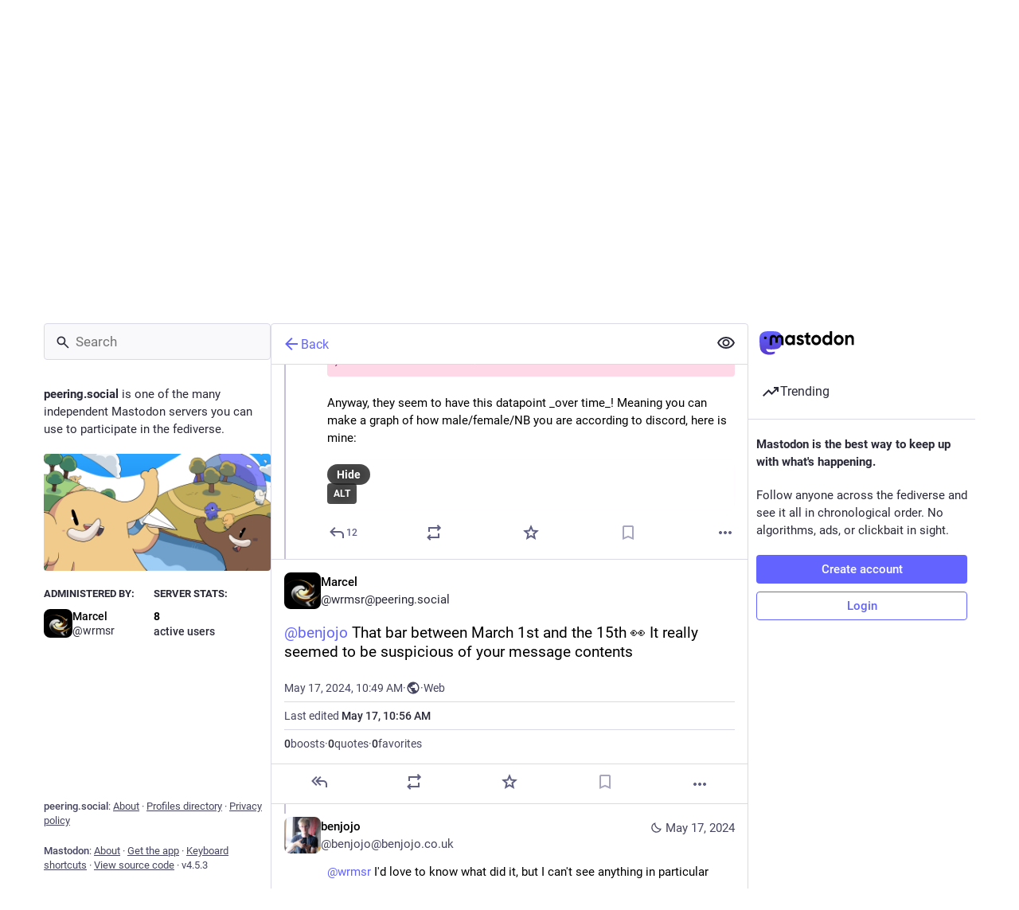

--- FILE ---
content_type: text/html; charset=utf-8
request_url: https://peering.social/@wrmsr/112456039531871692
body_size: 36167
content:
<!DOCTYPE html>
<html lang='en'>
<head>
<meta charset='utf-8'>
<meta content='width=device-width, initial-scale=1, viewport-fit=cover' name='viewport'>
<link href='/packs/assets/favicon-16x16-74JBPGmr.png' rel='icon' sizes='16x16' type='image/png'>
<link href='/packs/assets/favicon-32x32-CiQz7Niw.png' rel='icon' sizes='32x32' type='image/png'>
<link href='/packs/assets/favicon-48x48-DMnduFKh.png' rel='icon' sizes='48x48' type='image/png'>
<link href='/packs/assets/apple-touch-icon-57x57-BsPGHSez.png' rel='apple-touch-icon' sizes='57x57'>
<link href='/packs/assets/apple-touch-icon-60x60-CQE7yLDO.png' rel='apple-touch-icon' sizes='60x60'>
<link href='/packs/assets/android-chrome-72x72-9LRpA3QN.png' rel='apple-touch-icon' sizes='72x72'>
<link href='/packs/assets/apple-touch-icon-76x76-BPRp9FS0.png' rel='apple-touch-icon' sizes='76x76'>
<link href='/packs/assets/apple-touch-icon-114x114-Ch7jwTNh.png' rel='apple-touch-icon' sizes='114x114'>
<link href='/packs/assets/apple-touch-icon-120x120-W9xwzzUZ.png' rel='apple-touch-icon' sizes='120x120'>
<link href='/packs/assets/android-chrome-144x144-D-ewI-KZ.png' rel='apple-touch-icon' sizes='144x144'>
<link href='/packs/assets/apple-touch-icon-152x152-s3oy-zRw.png' rel='apple-touch-icon' sizes='152x152'>
<link href='/packs/assets/apple-touch-icon-167x167-DdVi4pJj.png' rel='apple-touch-icon' sizes='167x167'>
<link href='/packs/assets/apple-touch-icon-180x180-DSCV_HvQ.png' rel='apple-touch-icon' sizes='180x180'>
<link href='/packs/assets/apple-touch-icon-1024x1024-B3Tu3EqI.png' rel='apple-touch-icon' sizes='1024x1024'>
<link color='#6364FF' href='/packs/assets/logo-symbol-icon-BQIzGafT.svg' rel='mask-icon'>
<link href='/manifest' rel='manifest'>
<meta name="theme-color" content="#181820" media="(prefers-color-scheme: dark)"><meta name="theme-color" content="#ffffff" media="(prefers-color-scheme: light)">
<meta content='yes' name='mobile-web-app-capable'>
<title>Marcel: &quot;@benjojo@benjojo.co.uk That bar between March 1st…&quot; - peering.social</title>
<link rel="stylesheet" crossorigin="anonymous" href="/packs/assets/themes/mastodon-light-CFPcuYvK.css" integrity="sha384-cRGhGI3sGZQS/hvzuImvwsxZjxgoa+oludqsITX8S4V8YFKe7xDhg+IAiyxpuvBD" media="not all and (prefers-color-scheme: dark)" /><link rel="stylesheet" crossorigin="anonymous" href="/packs/assets/themes/default-DXjURjwE.css" integrity="sha384-o1WloKFs2hp7v5p150boGCn6VUXIZdGv1fZh671lXqrostr16Tof8B/KF4DyQJr5" media="(prefers-color-scheme: dark)" />


<script src="/packs/assets/polyfills-DouhSJ4p.js" crossorigin="anonymous" type="module" integrity="sha384-i/G1UxDCdSMCwjihijTYGhSDUkooK8sX4Rxo8xZurV7Anms0P8YWoi/PLzsPg9zf"></script>
<link rel="stylesheet" crossorigin="anonymous" href="/packs/assets/inert-BcT9Trv6.css" integrity="sha384-3QhUaYdsaIWdZ6XozPhzMlN6z+GCcEG6AKW7NHAKsQfUxZuHG0j9yB5wH74CZvr3" media="all" id="inert-style" />
<script src="/packs/assets/common-RWWoVJPl.js" crossorigin="anonymous" integrity="sha384-+Wt/5KVwGGqjnjpiJKyx/Yd9lLw0zWWFHLtfEGkG4yZ13nmpY5QIUgIKigPUdjhb" type="module"></script><link rel="modulepreload" href="/packs/rails-ujs.esm-CN860jmo.js" as="script" crossorigin="anonymous" integrity="sha384-yfMcx4r1NT8A/QAvn8/IcudEulhHckN3BJDtRsA8L5afESHAbxpDaYWzQrkImLdA">
<link rel="modulepreload" href="/packs/intl/en-CggNCcBL.js" as="script" crossorigin="anonymous" integrity="sha384-bNup4UloZwLL+zDQ2wlYfZ0VdWSabyd8e3CwKMdVYVMjcblvc9HLK4UbL45SBZdS">

<meta content='ZrdmU/6dVEk/JpLyGEmydQ==' name='style-nonce' nonce='ZrdmU/6dVEk/JpLyGEmydQ==' property='csp-nonce'>

<meta content='noindex, noarchive' name='robots'>
<link href='https://peering.social/api/oembed?format=json&amp;url=https%3A%2F%2Fpeering.social%2F%40wrmsr%2F112456039531871692' rel='alternate' type='application/json+oembed'>
<link href='https://peering.social/users/wrmsr/statuses/112456039531871692' rel='alternate' type='application/activity+json'>
<meta content="peering.social" property="og:site_name">
<meta content="article" property="og:type">
<meta content="Marcel (@wrmsr@peering.social)" property="og:title">
<meta content="https://peering.social/@wrmsr/112456039531871692" property="og:url">
<meta content="2024-05-17T10:49:46Z" property="og:published_time">
<meta content="en" property="og:locale">
<meta content="wrmsr@peering.social" property="profile:username">
<meta content='@benjojo@benjojo.co.uk That bar between March 1st and the 15th 👀 It really seemed to be suspicious of your message contents' name='description'>
<meta content="@benjojo@benjojo.co.uk That bar between March 1st and the 15th 👀 It really seemed to be suspicious of your message contents" property="og:description">

<meta content="summary" property="twitter:card">

<meta content='BFezBH55dzeYkwjbyzMoycaLuM-lDSqlEBkv60WpU3i9a55xE8DMnjaQKvDdcZRiaGpou5khMJSBlomQNLCSYlo=' name='applicationServerKey'>
<script id="initial-state" type="application/json">{"meta":{"access_token":null,"activity_api_enabled":true,"admin":null,"domain":"peering.social","limited_federation_mode":false,"locale":"en","mascot":null,"profile_directory":true,"registrations_open":false,"repository":"mastodon/mastodon","search_enabled":true,"single_user_mode":false,"source_url":"https://github.com/mastodon/mastodon","sso_redirect":null,"status_page_url":"","streaming_api_base_url":"wss://peering.social","title":"peering.social","landing_page":"trends","trends_enabled":true,"version":"4.5.3","terms_of_service_enabled":false,"local_live_feed_access":"authenticated","remote_live_feed_access":"authenticated","local_topic_feed_access":"authenticated","remote_topic_feed_access":"authenticated","auto_play_gif":null,"display_media":null,"reduce_motion":null,"use_blurhash":null},"compose":{"text":""},"accounts":{},"media_attachments":{"accept_content_types":[".jpg",".jpeg",".png",".gif",".webp",".heic",".heif",".avif",".webm",".mp4",".m4v",".mov",".ogg",".oga",".mp3",".wav",".flac",".opus",".aac",".m4a",".3gp",".wma","image/jpeg","image/png","image/gif","image/heic","image/heif","image/webp","image/avif","video/webm","video/mp4","video/quicktime","video/ogg","audio/wave","audio/wav","audio/x-wav","audio/x-pn-wave","audio/vnd.wave","audio/ogg","audio/vorbis","audio/mpeg","audio/mp3","audio/webm","audio/flac","audio/aac","audio/m4a","audio/x-m4a","audio/mp4","audio/3gpp","video/x-ms-asf"]},"settings":{},"languages":[["aa","Afar","Afaraf"],["ab","Abkhaz","аҧсуа бызшәа"],["ae","Avestan","avesta"],["af","Afrikaans","Afrikaans"],["ak","Akan","Akan"],["am","Amharic","አማርኛ"],["an","Aragonese","aragonés"],["ar","Arabic","اللغة العربية"],["as","Assamese","অসমীয়া"],["av","Avaric","авар мацӀ"],["ay","Aymara","aymar aru"],["az","Azerbaijani","azərbaycan dili"],["ba","Bashkir","башҡорт теле"],["be","Belarusian","беларуская мова"],["bg","Bulgarian","български език"],["bh","Bihari","भोजपुरी"],["bi","Bislama","Bislama"],["bm","Bambara","bamanankan"],["bn","Bengali","বাংলা"],["bo","Tibetan","བོད་ཡིག"],["br","Breton","brezhoneg"],["bs","Bosnian","bosanski jezik"],["ca","Catalan","Català"],["ce","Chechen","нохчийн мотт"],["ch","Chamorro","Chamoru"],["co","Corsican","corsu"],["cr","Cree","ᓀᐦᐃᔭᐍᐏᐣ"],["cs","Czech","čeština"],["cu","Old Church Slavonic","ѩзыкъ словѣньскъ"],["cv","Chuvash","чӑваш чӗлхи"],["cy","Welsh","Cymraeg"],["da","Danish","dansk"],["de","German","Deutsch"],["dv","Divehi","Dhivehi"],["dz","Dzongkha","རྫོང་ཁ"],["ee","Ewe","Eʋegbe"],["el","Greek","Ελληνικά"],["en","English","English"],["eo","Esperanto","Esperanto"],["es","Spanish","Español"],["et","Estonian","eesti"],["eu","Basque","euskara"],["fa","Persian","فارسی"],["ff","Fula","Fulfulde"],["fi","Finnish","suomi"],["fj","Fijian","Vakaviti"],["fo","Faroese","føroyskt"],["fr","French","Français"],["fy","Western Frisian","Frysk"],["ga","Irish","Gaeilge"],["gd","Scottish Gaelic","Gàidhlig"],["gl","Galician","galego"],["gu","Gujarati","ગુજરાતી"],["gv","Manx","Gaelg"],["ha","Hausa","هَوُسَ"],["he","Hebrew","עברית"],["hi","Hindi","हिन्दी"],["ho","Hiri Motu","Hiri Motu"],["hr","Croatian","Hrvatski"],["ht","Haitian","Kreyòl ayisyen"],["hu","Hungarian","magyar"],["hy","Armenian","Հայերեն"],["hz","Herero","Otjiherero"],["ia","Interlingua","Interlingua"],["id","Indonesian","Bahasa Indonesia"],["ie","Interlingue","Interlingue"],["ig","Igbo","Asụsụ Igbo"],["ii","Nuosu","ꆈꌠ꒿ Nuosuhxop"],["ik","Inupiaq","Iñupiaq"],["io","Ido","Ido"],["is","Icelandic","Íslenska"],["it","Italian","Italiano"],["iu","Inuktitut","ᐃᓄᒃᑎᑐᑦ"],["ja","Japanese","日本語"],["jv","Javanese","basa Jawa"],["ka","Georgian","ქართული"],["kg","Kongo","Kikongo"],["ki","Kikuyu","Gĩkũyũ"],["kj","Kwanyama","Kuanyama"],["kk","Kazakh","қазақ тілі"],["kl","Kalaallisut","kalaallisut"],["km","Khmer","ខេមរភាសា"],["kn","Kannada","ಕನ್ನಡ"],["ko","Korean","한국어"],["kr","Kanuri","Kanuri"],["ks","Kashmiri","कश्मीरी"],["ku","Kurmanji (Kurdish)","Kurmancî"],["kv","Komi","коми кыв"],["kw","Cornish","Kernewek"],["ky","Kyrgyz","Кыргызча"],["la","Latin","latine"],["lb","Luxembourgish","Lëtzebuergesch"],["lg","Ganda","Luganda"],["li","Limburgish","Limburgs"],["ln","Lingala","Lingála"],["lo","Lao","ລາວ"],["lt","Lithuanian","lietuvių kalba"],["lu","Luba-Katanga","Tshiluba"],["lv","Latvian","latviešu valoda"],["mg","Malagasy","fiteny malagasy"],["mh","Marshallese","Kajin M̧ajeļ"],["mi","Māori","te reo Māori"],["mk","Macedonian","македонски јазик"],["ml","Malayalam","മലയാളം"],["mn","Mongolian","Монгол хэл"],["mn-Mong","Traditional Mongolian","ᠮᠣᠩᠭᠣᠯ ᠬᠡᠯᠡ"],["mr","Marathi","मराठी"],["ms","Malay","Bahasa Melayu"],["ms-Arab","Jawi Malay","بهاس ملايو"],["mt","Maltese","Malti"],["my","Burmese","ဗမာစာ"],["na","Nauru","Ekakairũ Naoero"],["nb","Norwegian Bokmål","Norsk bokmål"],["nd","Northern Ndebele","isiNdebele"],["ne","Nepali","नेपाली"],["ng","Ndonga","Owambo"],["nl","Dutch","Nederlands"],["nn","Norwegian Nynorsk","Norsk Nynorsk"],["no","Norwegian","Norsk"],["nr","Southern Ndebele","isiNdebele"],["nv","Navajo","Diné bizaad"],["ny","Chichewa","chiCheŵa"],["oc","Occitan","occitan"],["oj","Ojibwe","ᐊᓂᔑᓈᐯᒧᐎᓐ"],["om","Oromo","Afaan Oromoo"],["or","Oriya","ଓଡ଼ିଆ"],["os","Ossetian","ирон æвзаг"],["pa","Punjabi","ਪੰਜਾਬੀ"],["pi","Pāli","पाऴि"],["pl","Polish","Polski"],["ps","Pashto","پښتو"],["pt","Portuguese","Português"],["qu","Quechua","Runa Simi"],["rm","Romansh","rumantsch grischun"],["rn","Kirundi","Ikirundi"],["ro","Romanian","Română"],["ru","Russian","Русский"],["rw","Kinyarwanda","Ikinyarwanda"],["sa","Sanskrit","संस्कृतम्"],["sc","Sardinian","sardu"],["sd","Sindhi","सिन्धी"],["se","Northern Sami","Davvisámegiella"],["sg","Sango","yângâ tî sängö"],["si","Sinhala","සිංහල"],["sk","Slovak","slovenčina"],["sl","Slovenian","slovenščina"],["sn","Shona","chiShona"],["so","Somali","Soomaaliga"],["sq","Albanian","Shqip"],["sr","Serbian","српски језик"],["ss","Swati","SiSwati"],["st","Southern Sotho","Sesotho"],["su","Sundanese","Basa Sunda"],["sv","Swedish","Svenska"],["sw","Swahili","Kiswahili"],["ta","Tamil","தமிழ்"],["te","Telugu","తెలుగు"],["tg","Tajik","тоҷикӣ"],["th","Thai","ไทย"],["ti","Tigrinya","ትግርኛ"],["tk","Turkmen","Türkmen"],["tl","Tagalog","Tagalog"],["tn","Tswana","Setswana"],["to","Tonga","faka Tonga"],["tr","Turkish","Türkçe"],["ts","Tsonga","Xitsonga"],["tt","Tatar","татар теле"],["tw","Twi","Twi"],["ty","Tahitian","Reo Tahiti"],["ug","Uyghur","ئۇيغۇرچە‎"],["uk","Ukrainian","Українська"],["ur","Urdu","اردو"],["uz","Uzbek","Ўзбек"],["ve","Venda","Tshivenḓa"],["vi","Vietnamese","Tiếng Việt"],["vo","Volapük","Volapük"],["wa","Walloon","walon"],["wo","Wolof","Wollof"],["xh","Xhosa","isiXhosa"],["yi","Yiddish","ייִדיש"],["yo","Yoruba","Yorùbá"],["za","Zhuang","Saɯ cueŋƅ"],["zh","Chinese","中文"],["zu","Zulu","isiZulu"],["zh-CN","Chinese (China)","简体中文"],["zh-HK","Chinese (Hong Kong)","繁體中文（香港）"],["zh-TW","Chinese (Taiwan)","繁體中文（臺灣）"],["zh-YUE","Cantonese","廣東話"],["ast","Asturian","Asturianu"],["chr","Cherokee","ᏣᎳᎩ ᎦᏬᏂᎯᏍᏗ"],["ckb","Sorani (Kurdish)","سۆرانی"],["cnr","Montenegrin","crnogorski"],["csb","Kashubian","Kaszëbsczi"],["gsw","Swiss German","Schwiizertütsch"],["jbo","Lojban","la .lojban."],["kab","Kabyle","Taqbaylit"],["ldn","Láadan","Láadan"],["lfn","Lingua Franca Nova","lingua franca nova"],["moh","Mohawk","Kanienʼkéha"],["nds","Low German","Plattdüütsch"],["pdc","Pennsylvania Dutch","Pennsilfaani-Deitsch"],["sco","Scots","Scots"],["sma","Southern Sami","Åarjelsaemien Gïele"],["smj","Lule Sami","Julevsámegiella"],["szl","Silesian","ślůnsko godka"],["tok","Toki Pona","toki pona"],["vai","Vai","ꕙꔤ"],["xal","Kalmyk","Хальмг келн"],["zba","Balaibalan","باليبلن"],["zgh","Standard Moroccan Tamazight","ⵜⴰⵎⴰⵣⵉⵖⵜ"]],"features":[],"push_subscription":null,"role":null}</script>
<script src="/packs/assets/application-Ds66RvgZ.js" crossorigin="anonymous" integrity="sha384-mNvw4I+wDKVIMVkib5RaTOZhswlg01LKLC3FRGWm/L7kbuIQfaIMis2+wMBJM5wV" type="module"></script><link rel="modulepreload" href="/packs/index-B9hU2lc2.js" as="script" crossorigin="anonymous" integrity="sha384-HDJtPZ1OmrVbQPqv7P/LqtX9pnjy0wis4hDXlyMs4OnFWTgAgL8mNRk6yOtK3z3f"><link rel="modulepreload" href="/packs/load_locale-OM-dzVdG.js" as="script" crossorigin="anonymous" integrity="sha384-QIbr9bz4hRSffO+pkH9CiZG6Jfex7wPe1HOB6DFgszDfnauDqmmoros5LvCQwx5i"><link rel="modulepreload" href="/packs/client-DZIGVCsa.js" as="script" crossorigin="anonymous" integrity="sha384-fh43AxSPaiWtSRD/l9kV1tFjapBZg2nUA99ZGOH8HcpIEabTzpUSfKOaMFWoP7br"><link rel="modulepreload" href="/packs/useSelectableClick-Cod6WF00.js" as="script" crossorigin="anonymous" integrity="sha384-TSOKIhTQ8nuM1wvFbs+BfCHrx0M9f8MXtOL9lrsI3UmM7CGSZkR12x6IYnb+YpeG"><link rel="modulepreload" href="/packs/Helmet-Bl466xdg.js" as="script" crossorigin="anonymous" integrity="sha384-VM6jC+XdHaXYJ4gMnW2h/eWIpEvY6RxbKMLY79iKejj+WVTTtxVER0tOIr1Sj4W5"><link rel="modulepreload" href="/packs/streaming-f4srVsTE.js" as="script" crossorigin="anonymous" integrity="sha384-YmK9gKy/kRoD1/da9C+ZHglWR1fs7GAKU1yX2G4cVqZ7EImS5zGPdJ/aVQjhvB6H"><link rel="modulepreload" href="/packs/message-CKoZTXgc.js" as="script" crossorigin="anonymous" integrity="sha384-6PQJrWs11gpnDE2v/pGlgD0OhcpAqPg9XNdkwaXTg1AbOlnlsRQZX7Qn4EuixZMM"><link rel="modulepreload" href="/packs/index-CNDOGyga.js" as="script" crossorigin="anonymous" integrity="sha384-y5k0rYv1x1TFu9YDr8CG7m9kPGtzGqW16IKIHZUybeMZ04dZPiMS3JIikLqU/xlu"><link rel="modulepreload" href="/packs/onboarding-Dw3WfQQg.js" as="script" crossorigin="anonymous" integrity="sha384-JZWqMP5D4GNDSCPgxVo+85Ut080KDE//aczOSS9OzTghs1faW+wXXrMEF79SgpCb"><link rel="modulepreload" href="/packs/modal_container-yGR2DN6M.js" as="script" crossorigin="anonymous" integrity="sha384-v9WrlM7OTQSSYSDePlWfed8H6UD3P7b0ij69gc6D40kCkiBTXDvjXmw8zsGO4gfP"><link rel="modulepreload" href="/packs/status_quoted-ChV3CLFH.js" as="script" crossorigin="anonymous" integrity="sha384-RmmYMRCqw2kG27wCwbJtfw8KUClhARHeNdOAKdC6c/a3Xe9daocr9HUApIYCQTCn"><link rel="modulepreload" href="/packs/short_number-CtfW0nug.js" as="script" crossorigin="anonymous" integrity="sha384-qM8/k6qnp0p/h40FzFICjnt2VUycuTh50UqwFvaof6u0EER7TNhQmQTmGnp/6K6S"><link rel="modulepreload" href="/packs/familiar_followers-CeJG6vgw.js" as="script" crossorigin="anonymous" integrity="sha384-mPcLqd5wkTpMo6JTyZZtKpydDy62optpi5IzGNB2l50JqAxUOZ4Q0gt+L3RdCADf"><link rel="modulepreload" href="/packs/avatar_group-CcHLMCdH.js" as="script" crossorigin="anonymous" integrity="sha384-yVamHRkgto+mmwBA1GHrzNB79KKo6D4jj4y95TPSIARwGTaEQSA/sgtiBHCdHvlS"><link rel="modulepreload" href="/packs/counters-BDZ1XR8p.js" as="script" crossorigin="anonymous" integrity="sha384-68bH/eu8SpWxWqZ0GlU7j8JIYNgYdtZTStziirMPB9LvANsfbM09wYrjJaZ/H/Dq"><link rel="modulepreload" href="/packs/follow_button-ByIOVlYl.js" as="script" crossorigin="anonymous" integrity="sha384-wrjm5rDy9ERPkA+TKfD+bQvaUeniUGfTPAvokjX7UWZW1cDdNOQ7RjISCXK4+pQm"><link rel="modulepreload" href="/packs/useTimeout-f79l9Kgw.js" as="script" crossorigin="anonymous" integrity="sha384-rDUoGmiYjQRPhA9pRRWPhABVeB+5L1v3LnI6TEe7NElk2oh2Wv/J1oLsy12bXvUg"><link rel="modulepreload" href="/packs/media_modal-COjF1ofv.js" as="script" crossorigin="anonymous" integrity="sha384-id4byMC27ZWcd6dTlRzNAB8Sry0lMjh3HdGN+1uUISaD7HIQGWY45YrIRNGE+fNc"><link rel="modulepreload" href="/packs/bundle_column_error-DZPuPMNY.js" as="script" crossorigin="anonymous" integrity="sha384-VBRz7Qov1qaP8/KGhQKsXY6UXgJ7XnLc/vbHxgllVmLP/3B01d2dC/wCdkNxlJw/"><link rel="modulepreload" href="/packs/navigation_bar-CCGfTD1J.js" as="script" crossorigin="anonymous" integrity="sha384-GFf8K6WWgbpQGTge7qiNeRiv8V5QLSiSmlIJO0q9FvrXilFFH9+2eC6bMY8k5MWb"><link rel="modulepreload" href="/packs/scroll-BygYx8ga.js" as="script" crossorigin="anonymous" integrity="sha384-jIZOX3+fCnbj97stw4XNycf0ur8+QQ918rmIdhs0BF/k3eiL1jwTf6L4DbvbAk+I"><link rel="modulepreload" href="/packs/column_header-DEWE_a_V.js" as="script" crossorigin="anonymous" integrity="sha384-xlUmD0f6wfudMidSY0rXJp33UxfanX7r5/5rnlgBD/iVlqyt8DaWRq0jsnaAYWqM"><link rel="modulepreload" href="/packs/column-l2vZZCK2.js" as="script" crossorigin="anonymous" integrity="sha384-W0+qVCRvHboeHzkdGhqElB8jWtBSNsjovvMGHxyHqAmy/MV9cAWah7NFMlVgLSGz"><link rel="modulepreload" href="/packs/index-D6JWQBAd.js" as="script" crossorigin="anonymous" integrity="sha384-DOolujCwj2ojMlh+oNd06Bo3F3fGIrU94LqijMKnNgC/Uyzb+GM4if46sxaTtGG7"><link rel="modulepreload" href="/packs/server_hero_image-BgrMXUzF.js" as="script" crossorigin="anonymous" integrity="sha384-qUqVpU/XTluSk8rvVkG14BQRsSO8FYiKPX/rX3s+IkZ7G0cMRf7pUvuiUNlUQTUE"><link rel="modulepreload" href="/packs/skeleton-CBMHV7xu.js" as="script" crossorigin="anonymous" integrity="sha384-0rr6YWkTWu3Q0sRVlLvh7lhVFI7ky8B+hNAe8nyG+Bsn5fLplTcA5PxSLDSdqE9v"><link rel="modulepreload" href="/packs/search-BT_DgdXs.js" as="script" crossorigin="anonymous" integrity="sha384-P7f4olXbWO0vRRu00SkIBCnsnR5zIY4/vSy/jmZ2UukFJmNHTy5aAJl0QvbUJnsx"><link rel="modulepreload" href="/packs/compose_form_container-CJcLOh-0.js" as="script" crossorigin="anonymous" integrity="sha384-ZF8tl4ipvscVM9gXOKM9pPQxS/9MPhQ/uaXlAywFJxrQZbzjxPZmwD2/XKVaDvqE"><link rel="modulepreload" href="/packs/link_footer-BFr_3vFB.js" as="script" crossorigin="anonymous" integrity="sha384-6eyZjCRPTabv0MVXQ9xBvClbtHCoClWmOnxzQ81HaiVcUc0LENecgRGJ+oI8RUWV"><link rel="modulepreload" href="/packs/index-C1MnuYc4.js" as="script" crossorigin="anonymous" integrity="sha384-9EGqdwGK13VfcDOpAuUMjgPXCQmNUaquYfwb5lFqH/opXbx5LSjlV4bNPrIrmI3t"><link rel="modulepreload" href="/packs/intl_provider-CtFnfe4h.js" as="script" crossorigin="anonymous" integrity="sha384-wsurJutBynyjdS8KqaG/Jjl+9pQA/pSPigMS15qCYlSAI8j9PGac+XO2P2eDZmD1"><link rel="modulepreload" href="/packs/scroll_context-CFwUZHAE.js" as="script" crossorigin="anonymous" integrity="sha384-pVxmGB+bVIKYQv51fdo+pkYR2G7wWfCSqkGEW1WLPp3QukgEl96U9CSTCdXl9p7E"><link rel="modulepreload" href="/packs/ready-DpOgoWSg.js" as="script" crossorigin="anonymous" integrity="sha384-22hVUedg0ViqHBSq0xZOejCiuRf00gNIUPOuN3DqhipWYIaGi2H3wdFJxpJo3ZRJ"><link rel="modulepreload" href="/packs/relative_timestamp-DkOsImB-.js" as="script" crossorigin="anonymous" integrity="sha384-NEoIWNP2CA5K5N5HzLXwrkNy1HFapP6fl9kPZncRrTtcy2RDIus+cJEuhva3xcNz"><link rel="modulepreload" href="/packs/index-DUY7J2K7.js" as="script" crossorigin="anonymous" integrity="sha384-AA2upUZgniO0wHTCPjsggtFkY6+fuxT9VmGm0pQo/HYjHU7u43FDMV9f3fXq1/Lj"><link rel="modulepreload" href="/packs/api-IukAR98e.js" as="script" crossorigin="anonymous" integrity="sha384-bD+JSbhBP1sH/aUYJujEozGUeE6B6hdSd/rZ6QXhsDyQcW5pAFYl7sy3jBvJ72v2"><link rel="modulepreload" href="/packs/index-DiPYjm3h.js" as="script" crossorigin="anonymous" integrity="sha384-LRo4fOi630D7fNc/37wm94vCvC6uoOWywtEqNH4Xtpew6NWh93iXWXxTwD0Ywkdi"><link rel="modulepreload" href="/packs/index-BvD96MQY.js" as="script" crossorigin="anonymous" integrity="sha384-lpF4yIdpU7BHW8455uh48O+T2kbnq5YSTwtSJYEU3HkWIXmem+M+F2/v9NUGXEcg"><link rel="modulepreload" href="/packs/react-textarea-autosize.browser.esm-B5YMxeGI.js" as="script" crossorigin="anonymous" integrity="sha384-4ExfkuPDCkaTSy4LhlIKzF/2cLbDLPi9tfj6yzcIU4qNP8tpAN/v3+be9ufIDCCR"><link rel="modulepreload" href="/packs/use-isomorphic-layout-effect.browser.esm-BncxQb4E.js" as="script" crossorigin="anonymous" integrity="sha384-ZDXzDrotxQwDRQmT/vnhmTzIhL8tM0EWx76zsVm7qecGlyIIfMrCQtgxmCBZnXNi"><link rel="modulepreload" href="/packs/embedded_status-BP_GWYeX.js" as="script" crossorigin="anonymous" integrity="sha384-uV6ZWi97ddA4ZYRephek4wL/hz58M+wjQfNlluvIoUrIpuu1f2Ahs9Tjp8EuPB/w"><link rel="modulepreload" href="/packs/embedded_status_content-DEFGnGvJ.js" as="script" crossorigin="anonymous" integrity="sha384-IW84L4OJLpZ9yFt9NdF5OkKspaaZFEHPHuEpG1Nn778vu+NU+isacAx+O+Oxjwrk"><link rel="modulepreload" href="/packs/gif-CgCflknk.js" as="script" crossorigin="anonymous" integrity="sha384-HRNtWok+ehRCYbKjmmLVSBAa4iEplTTyO+N2RzAMePHG5yB6IAHbmGhAE8iwKBz3"><link rel="modulepreload" href="/packs/unfold_more-DE75x4MJ.js" as="script" crossorigin="anonymous" integrity="sha384-7Fk1A8/RWMlgg2eVEQtR8fb4RsArswF8XJ16flRJ5yRN+JVMtoI1GsdGYfpyQd89"><link rel="modulepreload" href="/packs/dropdown_selector-Cr8w-Wqv.js" as="script" crossorigin="anonymous" integrity="sha384-NegloLnxfNWHxEEs4NBBV+aXhAJ0aOcj6RBPhFkD/Qk7+muKxHVUWVCvqH4XkLID"><link rel="modulepreload" href="/packs/info-BPRAdsu4.js" as="script" crossorigin="anonymous" integrity="sha384-2BeLpZQ6tm+ydDLV5CkHwQxSIS5zKbGO4Yk7ixMFtsOpmVH1XF3yn2lVAb0rduiY"><link rel="modulepreload" href="/packs/numbers-BLyy7tyF.js" as="script" crossorigin="anonymous" integrity="sha384-cq6MiPGwO6bw4zSmQ5ZiG9fD+AXZVyalfRjO/t8k/oHS3EAnl8Oj3e3OfsA+sQBr"><link rel="modulepreload" href="/packs/index-BGfmY0lW.js" as="script" crossorigin="anonymous" integrity="sha384-2sJu1zxaImRC9OdzSavpkYMl771og8BRKIalFDp/2zbj11mNS4ewsOFq6daog1QE"><link rel="modulepreload" href="/packs/chevron_left-BmH95tn7.js" as="script" crossorigin="anonymous" integrity="sha384-blE9emShG12Ov/dho6kjnWIKHiJnHB5AE5njrqIO/11MawrmaOVPuflogOzYIEQp"><link rel="modulepreload" href="/packs/use-gesture-react.esm-Bo5FLeTD.js" as="script" crossorigin="anonymous" integrity="sha384-wbc7JhY9uAHQZNhVUBYHWESI/xg+C2xCU5z1alQpe+er1o2uV6dpfXzj7punkM1o"><link rel="modulepreload" href="/packs/add-CA8m7qcx.js" as="script" crossorigin="anonymous" integrity="sha384-3EEz/LrjJcNVD73nglDOTtvWlVFsvD4+vZfrHG6ut4QovJBBQemzg/AGDdKfrA6H"><link rel="modulepreload" href="/packs/home-fill-Ds6BR9g_.js" as="script" crossorigin="anonymous" integrity="sha384-UK2khn1uZJ83h4SZ6K7KGEowMkruZopp5yDMHGfxlm/wrSX4yrJ8GBHOzK4zXnEu"><link rel="modulepreload" href="/packs/settings-0thVcY1r.js" as="script" crossorigin="anonymous" integrity="sha384-GuNgnRMblGY64Kv5BbBGK52DIAntuM0SV41A/kg6YZi3PU0wp4GHWVtmZFOfMvED"><link rel="modulepreload" href="/packs/notifications-CZmBit9Y.js" as="script" crossorigin="anonymous" integrity="sha384-4fGajbyEstzZqqo3mohRBttQv0PEsSs7wQKNULeAMzqoOpRzT9kBTy0Dvuo/xMfZ"><link rel="modulepreload" href="/packs/notifications-Cj-uUhqJ.js" as="script" crossorigin="anonymous" integrity="sha384-d9+Jm07v1AxI6NSWTSzLSvUtfj5umE8Y/Tr91XGNu7dst9/NBI4cN2XwWSiD/sd0"><link rel="modulepreload" href="/packs/hashtags-B25mLAi3.js" as="script" crossorigin="anonymous" integrity="sha384-MIt250WbNaxWfqJKEgMJirPu854VXu58aWhJPK/6tg6hCqdan2F7q4spdB6K0kD3"><link rel="modulepreload" href="/packs/icon_with_badge-DjWBTW5Q.js" as="script" crossorigin="anonymous" integrity="sha384-koLNSi6M3fw/WU8la0Hq9gV3+QrhbS1Ng3tW1FsBmWTGZmmx/PzKoeAfoC8XOr81"><link rel="modulepreload" href="/packs/verified_badge-Dvz3up2P.js" as="script" crossorigin="anonymous" integrity="sha384-+r6iZzOzHQ7USzsNFjgd/77PKDx70cqwy8sCJqhWO2qw68ADiDFYqMAoOUwqP5OJ"><link rel="modulepreload" href="/packs/check_box--Q08PZzI.js" as="script" crossorigin="anonymous" integrity="sha384-SlCwgS3png8uryZqOMDA5OTqoEYtEbvaAXVSrk11bLPNhbfwgmWeXJhbrvpuODAs"><link rel="modulepreload" href="/packs/done-Bh3G6Tdb.js" as="script" crossorigin="anonymous" integrity="sha384-KHza4U0mSPG2LH5m2o5o8dPkZl+vKcjhypUoT2Ejzt22ECjFhWdYM+HNku9kXMFe"><link rel="modulepreload" href="/packs/emoji_picker_dropdown_container-CfkAATA5.js" as="script" crossorigin="anonymous" integrity="sha384-hsRULRZrCFJonWTzzhx9DePXzrdT+Pdb4wCBisN9paXxltHvBB/zEXpkcq9Q/2JO"><link rel="modulepreload" href="/packs/fuzzysort-CnuvGc_-.js" as="script" crossorigin="anonymous" integrity="sha384-82Tn8QFvKLkkOGsaZvvtNfJy7K1J2QeEIPzuwamqHNhfXAe+7C2dNEEgNlj0by6a"><link rel="modulepreload" href="/packs/edit-Dgu3QZ3o.js" as="script" crossorigin="anonymous" integrity="sha384-Dk4a/Wrf/TrdBmLWPhuIijo81kOozMyB+fIDKBCRRO4HKtMPdB6JCJILFnzDy2EO"><link rel="modulepreload" href="/packs/bookmarks-fill-YjeQ1MzV.js" as="script" crossorigin="anonymous" integrity="sha384-Oy7/nhttEAQ8k2T/wJLTQXf8ruc1sRVrcgtkIJwiXLEYjf4i0dFSRmbPNAqbcV2Q"><link rel="modulepreload" href="/packs/person_add-fill-g8Pm5VsM.js" as="script" crossorigin="anonymous" integrity="sha384-VZ62lRGPmZq2vXowaVr0793GPFtkZzEyHGorPhY7tm4Z21d9ySyvEnSOoKv5ydcZ"><link rel="modulepreload" href="/packs/person_add-CTiMiTyD.js" as="script" crossorigin="anonymous" integrity="sha384-BpwyQcuCX0m50AlBJu508P8xmu3kNlBu/FBBPWO+okhWNei3cIDYFKPJnO9c8jKg"><link rel="modulepreload" href="/packs/trending_up-2caMrmJF.js" as="script" crossorigin="anonymous" integrity="sha384-GeMTgjAuR6F4xPWbiYZn/KtmWWAvYCBUCVE+XSqkjWZBIAFbkWOByO7rHNpYpE7j"><link rel="modulepreload" href="/packs/tag-Dy7zrfJw.js" as="script" crossorigin="anonymous" integrity="sha384-DamvDO53zBxZd6JenwwKIdITBq2jbReaguvtZFR/bjJgzP2opeTMt42Emc7t64bZ"><link rel="modulepreload" href="/packs/list_alt-DHp1FPtD.js" as="script" crossorigin="anonymous" integrity="sha384-8jkxHLTUu2NC0d/Bm4IoCTI0DcNo+XoT1il+Ch6675nS1fdyC/MNSZ3AMFDvzFW9"><link rel="modulepreload" href="/packs/lists-DOToz3KK.js" as="script" crossorigin="anonymous" integrity="sha384-16lUEWeunZR7+Dhb/Ff20ldK/wVa1swFRIbC/oEQd3Frsmqdw35gMamdl7ymbnOV"><link rel="modulepreload" href="/packs/hashtag-BwAQh7kU.js" as="script" crossorigin="anonymous" integrity="sha384-vHdxL58yZorKD3Z1G2QFN4bgxh2vS7c0vUv/qFAGCsRpZnDQdt1NOwYi/Qxnbg5c"><link rel="modulepreload" href="/packs/index-CSRW9xAL.js" as="script" crossorigin="anonymous" integrity="sha384-9M6fCRXfGw5aeFw7cS9icb2bu0zEs2uTjuxMUG3WeSs7TiWDCyUzMW4MWPSMeOqF"><link rel="stylesheet" crossorigin="anonymous" href="/packs/assets/compose_form_container-D8HBmaSh.css" integrity="sha384-hjY308WloggahHkay1PearY31vO6kJkmW/gx9OD03gb7OE549JNJTylIBwNGUFED" media="screen" />

</head>
<body class='app-body theme-system custom-scrollbars no-reduce-motion'>
<div class='notranslate app-holder' data-props='{&quot;locale&quot;:&quot;en&quot;}' id='mastodon'>
<noscript>
<img alt="Mastodon" src="/packs/assets/logo-DXQkHAe5.svg" />
<div>
To use the Mastodon web application, please enable JavaScript. Alternatively, try one of the <a href="https://joinmastodon.org/apps">native apps</a> for Mastodon for your platform.
</div>
</noscript>
</div>


<div aria-hidden='true' class='logo-resources' inert tabindex='-1'>
<svg xmlns="http://www.w3.org/2000/svg" xmlns:xlink="http://www.w3.org/1999/xlink" width="79" height="79" viewBox="0 0 79 75"><symbol id="logo-symbol-icon"><path d="M63 45.3v-20c0-4.1-1-7.3-3.2-9.7-2.1-2.4-5-3.7-8.5-3.7-4.1 0-7.2 1.6-9.3 4.7l-2 3.3-2-3.3c-2-3.1-5.1-4.7-9.2-4.7-3.5 0-6.4 1.3-8.6 3.7-2.1 2.4-3.1 5.6-3.1 9.7v20h8V25.9c0-4.1 1.7-6.2 5.2-6.2 3.8 0 5.8 2.5 5.8 7.4V37.7H44V27.1c0-4.9 1.9-7.4 5.8-7.4 3.5 0 5.2 2.1 5.2 6.2V45.3h8ZM74.7 16.6c.6 6 .1 15.7.1 17.3 0 .5-.1 4.8-.1 5.3-.7 11.5-8 16-15.6 17.5-.1 0-.2 0-.3 0-4.9 1-10 1.2-14.9 1.4-1.2 0-2.4 0-3.6 0-4.8 0-9.7-.6-14.4-1.7-.1 0-.1 0-.1 0s-.1 0-.1 0 0 .1 0 .1 0 0 0 0c.1 1.6.4 3.1 1 4.5.6 1.7 2.9 5.7 11.4 5.7 5 0 9.9-.6 14.8-1.7 0 0 0 0 0 0 .1 0 .1 0 .1 0 0 .1 0 .1 0 .1.1 0 .1 0 .1.1v5.6s0 .1-.1.1c0 0 0 0 0 .1-1.6 1.1-3.7 1.7-5.6 2.3-.8.3-1.6.5-2.4.7-7.5 1.7-15.4 1.3-22.7-1.2-6.8-2.4-13.8-8.2-15.5-15.2-.9-3.8-1.6-7.6-1.9-11.5-.6-5.8-.6-11.7-.8-17.5C3.9 24.5 4 20 4.9 16 6.7 7.9 14.1 2.2 22.3 1c1.4-.2 4.1-1 16.5-1h.1C51.4 0 56.7.8 58.1 1c8.4 1.2 15.5 7.5 16.6 15.6Z" fill="currentColor"></path></symbol><use xlink:href="#logo-symbol-icon"></use></svg>
<svg xmlns="http://www.w3.org/2000/svg" xmlns:xlink="http://www.w3.org/1999/xlink" width="261" height="66" viewBox="0 0 261 66" fill="none">
<symbol id="logo-symbol-wordmark"><path d="M60.7539 14.4034C59.8143 7.41942 53.7273 1.91557 46.5117 0.849066C45.2943 0.668854 40.6819 0.0130005 29.9973 0.0130005H29.9175C19.2299 0.0130005 16.937 0.668854 15.7196 0.849066C8.70488 1.88602 2.29885 6.83152 0.744617 13.8982C-0.00294988 17.3784 -0.0827298 21.2367 0.0561464 24.7759C0.254119 29.8514 0.292531 34.918 0.753482 39.9728C1.07215 43.3305 1.62806 46.6614 2.41704 49.9406C3.89445 55.9969 9.87499 61.0369 15.7344 63.0931C22.0077 65.2374 28.7542 65.5934 35.2184 64.1212C35.9295 63.9558 36.6318 63.7638 37.3252 63.5451C38.8971 63.0459 40.738 62.4875 42.0913 61.5067C42.1099 61.4929 42.1251 61.4751 42.1358 61.4547C42.1466 61.4342 42.1526 61.4116 42.1534 61.3885V56.4903C42.153 56.4687 42.1479 56.4475 42.1383 56.4281C42.1287 56.4088 42.1149 56.3918 42.0979 56.3785C42.0809 56.3652 42.0611 56.3559 42.04 56.3512C42.019 56.3465 41.9971 56.3466 41.9761 56.3514C37.8345 57.3406 33.5905 57.8364 29.3324 57.8286C22.0045 57.8286 20.0336 54.3514 19.4693 52.9038C19.0156 51.6527 18.7275 50.3476 18.6124 49.0218C18.6112 48.9996 18.6153 48.9773 18.6243 48.9569C18.6333 48.9366 18.647 48.9186 18.6643 48.9045C18.6816 48.8904 18.7019 48.8805 18.7237 48.8758C18.7455 48.871 18.7681 48.8715 18.7897 48.8771C22.8622 49.8595 27.037 50.3553 31.2265 50.3542C32.234 50.3542 33.2387 50.3542 34.2463 50.3276C38.4598 50.2094 42.9009 49.9938 47.0465 49.1843C47.1499 49.1636 47.2534 49.1459 47.342 49.1193C53.881 47.8637 60.1038 43.9227 60.7362 33.9431C60.7598 33.5502 60.8189 29.8278 60.8189 29.4201C60.8218 28.0345 61.2651 19.5911 60.7539 14.4034Z" fill="url(#paint0_linear_89_11)"></path>
<path d="M12.3442 18.3034C12.3442 16.2668 13.9777 14.6194 15.997 14.6194C18.0163 14.6194 19.6497 16.2668 19.6497 18.3034C19.6497 20.34 18.0163 21.9874 15.997 21.9874C13.9777 21.9874 12.3442 20.34 12.3442 18.3034Z" fill="currentColor"></path>
<path d="M66.1484 21.4685V38.3839H59.4988V21.9744C59.4988 18.5109 58.0583 16.7597 55.1643 16.7597C51.9746 16.7597 50.3668 18.8482 50.3668 22.9603V31.9499H43.7687V22.9603C43.7687 18.8352 42.1738 16.7597 38.9712 16.7597C36.0901 16.7597 34.6367 18.5109 34.6367 21.9744V38.3839H28V21.4685C28 18.018 28.8746 15.268 30.6238 13.2314C32.4374 11.1948 34.8039 10.157 37.7365 10.157C41.132 10.157 43.7172 11.4802 45.415 14.1135L47.0742 16.9154L48.7334 14.1135C50.4311 11.4802 53.0035 10.157 56.4119 10.157C59.3444 10.157 61.711 11.1948 63.5246 13.2314C65.2738 15.268 66.1484 18.005 66.1484 21.4685ZM89.0297 29.8743C90.4059 28.4085 91.0619 26.5795 91.0619 24.3613C91.0619 22.1431 90.4059 20.3011 89.0297 18.9001C87.7049 17.4343 86.0329 16.7338 84.0007 16.7338C81.9685 16.7338 80.2965 17.4343 78.9717 18.9001C77.6469 20.3011 76.991 22.1431 76.991 24.3613C76.991 26.5795 77.6469 28.4215 78.9717 29.8743C80.2965 31.2753 81.9685 31.9888 84.0007 31.9888C86.0329 31.9888 87.7049 31.2883 89.0297 29.8743ZM91.0619 10.8316H97.6086V37.891H91.0619V34.6999C89.0811 37.3462 86.3416 38.6563 82.7788 38.6563C79.2161 38.6563 76.4765 37.3073 74.0456 34.5442C71.6533 31.7812 70.4443 28.3696 70.4443 24.3743C70.4443 20.3789 71.6661 17.0192 74.0456 14.2561C76.4893 11.4931 79.3833 10.0922 82.7788 10.0922C86.1744 10.0922 89.0811 11.3894 91.0619 14.0356V10.8445V10.8316ZM119.654 23.8683C121.583 25.3342 122.548 27.3837 122.496 29.9781C122.496 32.7411 121.532 34.9075 119.551 36.4122C117.57 37.878 115.178 38.6304 112.284 38.6304C107.049 38.6304 103.499 36.4641 101.621 32.1963L107.306 28.7847C108.065 31.1067 109.737 32.3001 112.284 32.3001C114.625 32.3001 115.782 31.5477 115.782 29.9781C115.782 28.8366 114.265 27.8118 111.165 27.0075C109.995 26.6833 109.03 26.359 108.271 26.0865C107.204 25.6585 106.29 25.1655 105.532 24.5688C103.654 23.103 102.689 21.1572 102.689 18.6666C102.689 16.0203 103.602 13.9059 105.429 12.3882C107.306 10.8186 109.596 10.0662 112.335 10.0662C116.709 10.0662 119.898 11.9601 121.982 15.7998L116.4 19.0428C115.59 17.2008 114.213 16.2798 112.335 16.2798C110.355 16.2798 109.39 17.0321 109.39 18.498C109.39 19.6395 110.908 20.6643 114.008 21.4685C116.4 22.0134 118.278 22.8176 119.641 23.8554L119.654 23.8683ZM140.477 17.538H134.741V28.7977C134.741 30.1468 135.255 30.964 136.22 31.3402C136.927 31.6126 138.355 31.6645 140.49 31.5607V37.891C136.079 38.4358 132.876 37.9948 130.998 36.5419C129.12 35.1409 128.207 32.5336 128.207 28.8106V17.538H123.795V10.8316H128.207V5.37038L134.754 3.25595V10.8316H140.49V17.538H140.477ZM161.352 29.7187C162.677 28.3177 163.333 26.5276 163.333 24.3613C163.333 22.195 162.677 20.4178 161.352 19.0039C160.027 17.6029 158.407 16.8894 156.426 16.8894C154.445 16.8894 152.825 17.5899 151.5 19.0039C150.227 20.4697 149.571 22.2469 149.571 24.3613C149.571 26.4757 150.227 28.2529 151.5 29.7187C152.825 31.1196 154.445 31.8331 156.426 31.8331C158.407 31.8331 160.027 31.1326 161.352 29.7187ZM146.883 34.5313C144.297 31.7682 143.024 28.4215 143.024 24.3613C143.024 20.3011 144.297 17.0062 146.883 14.2432C149.468 11.4802 152.67 10.0792 156.426 10.0792C160.182 10.0792 163.384 11.4802 165.97 14.2432C168.555 17.0062 169.88 20.4178 169.88 24.3613C169.88 28.3047 168.555 31.7682 165.97 34.5313C163.384 37.2943 160.233 38.6434 156.426 38.6434C152.619 38.6434 149.468 37.2943 146.883 34.5313ZM191.771 29.8743C193.095 28.4085 193.751 26.5795 193.751 24.3613C193.751 22.1431 193.095 20.3011 191.771 18.9001C190.446 17.4343 188.774 16.7338 186.742 16.7338C184.709 16.7338 183.037 17.4343 181.661 18.9001C180.336 20.3011 179.68 22.1431 179.68 24.3613C179.68 26.5795 180.336 28.4215 181.661 29.8743C183.037 31.2753 184.761 31.9888 186.742 31.9888C188.722 31.9888 190.446 31.2883 191.771 29.8743ZM193.751 0H200.298V37.891H193.751V34.6999C191.822 37.3462 189.082 38.6563 185.52 38.6563C181.957 38.6563 179.179 37.3073 176.735 34.5442C174.343 31.7812 173.134 28.3696 173.134 24.3743C173.134 20.3789 174.356 17.0192 176.735 14.2561C179.166 11.4931 182.111 10.0922 185.52 10.0922C188.928 10.0922 191.822 11.3894 193.751 14.0356V0.0129719V0ZM223.308 29.7057C224.633 28.3047 225.289 26.5146 225.289 24.3483C225.289 22.182 224.633 20.4048 223.308 18.9909C221.983 17.5899 220.363 16.8765 218.382 16.8765C216.401 16.8765 214.78 17.577 213.456 18.9909C212.182 20.4567 211.526 22.2339 211.526 24.3483C211.526 26.4627 212.182 28.2399 213.456 29.7057C214.78 31.1067 216.401 31.8201 218.382 31.8201C220.363 31.8201 221.983 31.1196 223.308 29.7057ZM208.838 34.5183C206.253 31.7553 204.98 28.4085 204.98 24.3483C204.98 20.2881 206.253 16.9932 208.838 14.2302C211.424 11.4672 214.626 10.0662 218.382 10.0662C222.137 10.0662 225.34 11.4672 227.925 14.2302C230.511 16.9932 231.835 20.4048 231.835 24.3483C231.835 28.2918 230.511 31.7553 227.925 34.5183C225.34 37.2813 222.189 38.6304 218.382 38.6304C214.575 38.6304 211.424 37.2813 208.838 34.5183ZM260.17 21.261V37.878H253.623V22.1301C253.623 20.34 253.173 18.9909 252.247 17.9661C251.385 17.0451 250.164 16.5651 248.594 16.5651C244.89 16.5651 243.012 18.7833 243.012 23.2716V37.878H236.466V10.8316H243.012V13.867C244.581 11.3245 247.077 10.0792 250.575 10.0792C253.366 10.0792 255.656 11.0521 257.431 13.0498C259.257 15.0474 260.17 17.7586 260.17 21.274" fill="currentColor"></path>
<defs>
<linearGradient id="paint0_linear_89_11" x1="30.5" y1="0.0130005" x2="30.5" y2="65.013" gradientUnits="userSpaceOnUse">
<stop stop-color="#6364FF"></stop>
<stop offset="1" stop-color="#563ACC"></stop>
</linearGradient>
</defs></symbol><use xlink:href="#logo-symbol-wordmark"></use>
</svg>
</div>
</body>
</html>


--- FILE ---
content_type: text/javascript
request_url: https://peering.social/packs/column-l2vZZCK2.js
body_size: 282
content:
import{j as m}from"./client-DZIGVCsa.js";import{r as l}from"./index-B9hU2lc2.js";import{a as c}from"./scroll-BygYx8ga.js";const u=l.forwardRef(({children:s,label:n,bindToDocument:t},a)=>{const r=l.useRef(null);return l.useImperativeHandle(a,()=>({node:r.current,scrollTop(){var o;let e=null;t?e=document.scrollingElement:e=(o=r.current)==null?void 0:o.querySelector(".scrollable"),e&&c(e)}})),m.jsx("div",{role:"region","aria-label":n,className:"column",ref:r,children:s})});u.displayName="Column";export{u as C};
//# sourceMappingURL=column-l2vZZCK2.js.map


--- FILE ---
content_type: text/javascript
request_url: https://peering.social/packs/schedule_idle_task-BmZr08wl.js
body_size: 346
content:
import{g as o}from"./index-B9hU2lc2.js";var u,l;function p(){if(l)return u;l=1;function t(){this.length=0}return t.prototype.push=function(e){var i={item:e};this.last?this.last=this.last.next=i:this.last=this.first=i,this.length++},t.prototype.shift=function(){var e=this.first;if(e)return this.first=e.next,--this.length||(this.last=void 0),e.item},t.prototype.slice=function(e,i){e=typeof e>"u"?0:e,i=typeof i>"u"?1/0:i;for(var f=[],h=0,s=this.first;s&&!(--i<0);s=s.next)++h>e&&f.push(s.item);return f},u=t,u}var c=p();const y=o(c),n=new y;let r=!1;function a(t){for(;n.length&&t.timeRemaining()>0;)n.shift()();n.length?requestIdleCallback(a):r=!1}function d(t){n.push(t),r||(r=!0,requestIdleCallback(a))}export{d as s};
//# sourceMappingURL=schedule_idle_task-BmZr08wl.js.map


--- FILE ---
content_type: text/javascript
request_url: https://peering.social/packs/useSelectableClick-Cod6WF00.js
body_size: 153745
content:
var YC=Object.defineProperty;var ZC=(e,t,r)=>t in e?YC(e,t,{enumerable:!0,configurable:!0,writable:!0,value:r}):e[t]=r;var Dr=(e,t,r)=>ZC(e,typeof t!="symbol"?t+"":t,r);import{r as m,g as It,R as ma,A as Mv,B as JC,C as eT,m as tt,D as Fv,I as tT,a as Qr,E as un,y as kv,d as rT,G as nT,u as gn,j as sT,k as na,H as Uv,p as ga,J as Jf,q as iT}from"./index-B9hU2lc2.js";import{b as oT,j as v,r as ed}from"./client-DZIGVCsa.js";import{c as ye}from"./index-CNDOGyga.js";import{M as ze}from"./message-CKoZTXgc.js";import{j as aT,k as uT,u as cT,a as td,m as lT,b as Jl,n as fT,R as qv}from"./relative_timestamp-DkOsImB-.js";import{d as dT,c as pT,e as hT,r as mT,S as ju,_ as Dv,f as kt,P as pe,L as rd,g as gT}from"./short_number-CtfW0nug.js";import{j as _T}from"./index-DUY7J2K7.js";import{S as jv}from"./skeleton-CBMHV7xu.js";import{b as Bt,c as nt,a as j,g as Te,d as vT,e as yT,f as ka,h as $v}from"./api-IukAR98e.js";import{i as nd,a as ST}from"./load_locale-OM-dzVdG.js";import{A as $u,a as Hv}from"./index-DiPYjm3h.js";import{r as ET}from"./ready-DpOgoWSg.js";var sd=Hi(),ne=e=>$i(e,sd),id=Hi();ne.write=e=>$i(e,id);var Ua=Hi();ne.onStart=e=>$i(e,Ua);var od=Hi();ne.onFrame=e=>$i(e,od);var ad=Hi();ne.onFinish=e=>$i(e,ad);var as=[];ne.setTimeout=(e,t)=>{const r=ne.now()+t,n=()=>{const i=as.findIndex(o=>o.cancel==n);~i&&as.splice(i,1),an-=~i?1:0},s={time:r,handler:e,cancel:n};return as.splice(Bv(r),0,s),an+=1,zv(),s};var Bv=e=>~(~as.findIndex(t=>t.time>e)||~as.length);ne.cancel=e=>{Ua.delete(e),od.delete(e),ad.delete(e),sd.delete(e),id.delete(e)};ne.sync=e=>{ef=!0,ne.batchedUpdates(e),ef=!1};ne.throttle=e=>{let t;function r(){try{e(...t)}finally{t=null}}function n(...s){t=s,ne.onStart(r)}return n.handler=e,n.cancel=()=>{Ua.delete(r),t=null},n};var ud=typeof window<"u"?window.requestAnimationFrame:()=>{};ne.use=e=>ud=e;ne.now=typeof performance<"u"?()=>performance.now():Date.now;ne.batchedUpdates=e=>e();ne.catch=console.error;ne.frameLoop="always";ne.advance=()=>{ne.frameLoop!=="demand"?console.warn("Cannot call the manual advancement of rafz whilst frameLoop is not set as demand"):Vv()};var on=-1,an=0,ef=!1;function $i(e,t){ef?(t.delete(e),e(0)):(t.add(e),zv())}function zv(){on<0&&(on=0,ne.frameLoop!=="demand"&&ud(Gv))}function bT(){on=-1}function Gv(){~on&&(ud(Gv),ne.batchedUpdates(Vv))}function Vv(){const e=on;on=ne.now();const t=Bv(on);if(t&&(Wv(as.splice(0,t),r=>r.handler()),an-=t),!an){bT();return}Ua.flush(),sd.flush(e?Math.min(64,on-e):16.667),od.flush(),id.flush(),ad.flush()}function Hi(){let e=new Set,t=e;return{add(r){an+=t==e&&!e.has(r)?1:0,e.add(r)},delete(r){return an-=t==e&&e.has(r)?1:0,e.delete(r)},flush(r){t.size&&(e=new Set,an-=t.size,Wv(t,n=>n(r)&&e.add(n)),an+=e.size,t=e)}}}function Wv(e,t){e.forEach(r=>{try{t(r)}catch(n){ne.catch(n)}})}var wT=Object.defineProperty,CT=(e,t)=>{for(var r in t)wT(e,r,{get:t[r],enumerable:!0})},mr={};CT(mr,{assign:()=>xT,colors:()=>cn,createStringInterpolator:()=>ld,skipAnimation:()=>Kv,to:()=>Qv,willAdvance:()=>fd});function tf(){}var TT=(e,t,r)=>Object.defineProperty(e,t,{value:r,writable:!0,configurable:!0}),L={arr:Array.isArray,obj:e=>!!e&&e.constructor.name==="Object",fun:e=>typeof e=="function",str:e=>typeof e=="string",num:e=>typeof e=="number",und:e=>e===void 0};function Hr(e,t){if(L.arr(e)){if(!L.arr(t)||e.length!==t.length)return!1;for(let r=0;r<e.length;r++)if(e[r]!==t[r])return!1;return!0}return e===t}var ee=(e,t)=>e.forEach(t);function Or(e,t,r){if(L.arr(e)){for(let n=0;n<e.length;n++)t.call(r,e[n],"".concat(n));return}for(const n in e)e.hasOwnProperty(n)&&t.call(r,e[n],n)}var pt=e=>L.und(e)?[]:L.arr(e)?e:[e];function oi(e,t){if(e.size){const r=Array.from(e);e.clear(),ee(r,t)}}var ei=(e,...t)=>oi(e,r=>r(...t)),cd=()=>typeof window>"u"||!window.navigator||/ServerSideRendering|^Deno\//.test(window.navigator.userAgent),ld,Qv,cn=null,Kv=!1,fd=tf,xT=e=>{e.to&&(Qv=e.to),e.now&&(ne.now=e.now),e.colors!==void 0&&(cn=e.colors),e.skipAnimation!=null&&(Kv=e.skipAnimation),e.createStringInterpolator&&(ld=e.createStringInterpolator),e.requestAnimationFrame&&ne.use(e.requestAnimationFrame),e.batchedUpdates&&(ne.batchedUpdates=e.batchedUpdates),e.willAdvance&&(fd=e.willAdvance),e.frameLoop&&(ne.frameLoop=e.frameLoop)},ai=new Set,Zt=[],Hu=[],_a=0,qa={get idle(){return!ai.size&&!Zt.length},start(e){_a>e.priority?(ai.add(e),ne.onStart(OT)):(Xv(e),ne(rf))},advance:rf,sort(e){if(_a)ne.onFrame(()=>qa.sort(e));else{const t=Zt.indexOf(e);~t&&(Zt.splice(t,1),Yv(e))}},clear(){Zt=[],ai.clear()}};function OT(){ai.forEach(Xv),ai.clear(),ne(rf)}function Xv(e){Zt.includes(e)||Yv(e)}function Yv(e){Zt.splice(IT(Zt,t=>t.priority>e.priority),0,e)}function rf(e){const t=Hu;for(let r=0;r<Zt.length;r++){const n=Zt[r];_a=n.priority,n.idle||(fd(n),n.advance(e),n.idle||t.push(n))}return _a=0,Hu=Zt,Hu.length=0,Zt=t,Zt.length>0}function IT(e,t){const r=e.findIndex(t);return r<0?e.length:r}var RT={transparent:0,aliceblue:4042850303,antiquewhite:4209760255,aqua:16777215,aquamarine:2147472639,azure:4043309055,beige:4126530815,bisque:4293182719,black:255,blanchedalmond:4293643775,blue:65535,blueviolet:2318131967,brown:2771004159,burlywood:3736635391,burntsienna:3934150143,cadetblue:1604231423,chartreuse:2147418367,chocolate:3530104575,coral:4286533887,cornflowerblue:1687547391,cornsilk:4294499583,crimson:3692313855,cyan:16777215,darkblue:35839,darkcyan:9145343,darkgoldenrod:3095792639,darkgray:2846468607,darkgreen:6553855,darkgrey:2846468607,darkkhaki:3182914559,darkmagenta:2332068863,darkolivegreen:1433087999,darkorange:4287365375,darkorchid:2570243327,darkred:2332033279,darksalmon:3918953215,darkseagreen:2411499519,darkslateblue:1211993087,darkslategray:793726975,darkslategrey:793726975,darkturquoise:13554175,darkviolet:2483082239,deeppink:4279538687,deepskyblue:12582911,dimgray:1768516095,dimgrey:1768516095,dodgerblue:512819199,firebrick:2988581631,floralwhite:4294635775,forestgreen:579543807,fuchsia:4278255615,gainsboro:3705462015,ghostwhite:4177068031,gold:4292280575,goldenrod:3668254975,gray:2155905279,green:8388863,greenyellow:2919182335,grey:2155905279,honeydew:4043305215,hotpink:4285117695,indianred:3445382399,indigo:1258324735,ivory:4294963455,khaki:4041641215,lavender:3873897215,lavenderblush:4293981695,lawngreen:2096890111,lemonchiffon:4294626815,lightblue:2916673279,lightcoral:4034953471,lightcyan:3774873599,lightgoldenrodyellow:4210742015,lightgray:3553874943,lightgreen:2431553791,lightgrey:3553874943,lightpink:4290167295,lightsalmon:4288707327,lightseagreen:548580095,lightskyblue:2278488831,lightslategray:2005441023,lightslategrey:2005441023,lightsteelblue:2965692159,lightyellow:4294959359,lime:16711935,limegreen:852308735,linen:4210091775,magenta:4278255615,maroon:2147483903,mediumaquamarine:1724754687,mediumblue:52735,mediumorchid:3126187007,mediumpurple:2473647103,mediumseagreen:1018393087,mediumslateblue:2070474495,mediumspringgreen:16423679,mediumturquoise:1221709055,mediumvioletred:3340076543,midnightblue:421097727,mintcream:4127193855,mistyrose:4293190143,moccasin:4293178879,navajowhite:4292783615,navy:33023,oldlace:4260751103,olive:2155872511,olivedrab:1804477439,orange:4289003775,orangered:4282712319,orchid:3664828159,palegoldenrod:4008225535,palegreen:2566625535,paleturquoise:2951671551,palevioletred:3681588223,papayawhip:4293907967,peachpuff:4292524543,peru:3448061951,pink:4290825215,plum:3718307327,powderblue:2967529215,purple:2147516671,rebeccapurple:1714657791,red:4278190335,rosybrown:3163525119,royalblue:1097458175,saddlebrown:2336560127,salmon:4202722047,sandybrown:4104413439,seagreen:780883967,seashell:4294307583,sienna:2689740287,silver:3233857791,skyblue:2278484991,slateblue:1784335871,slategray:1887473919,slategrey:1887473919,snow:4294638335,springgreen:16744447,steelblue:1182971135,tan:3535047935,teal:8421631,thistle:3636451583,tomato:4284696575,turquoise:1088475391,violet:4001558271,wheat:4125012991,white:4294967295,whitesmoke:4126537215,yellow:4294902015,yellowgreen:2597139199},hr="[-+]?\\d*\\.?\\d+",va=hr+"%";function Da(...e){return"\\(\\s*("+e.join(")\\s*,\\s*(")+")\\s*\\)"}var AT=new RegExp("rgb"+Da(hr,hr,hr)),NT=new RegExp("rgba"+Da(hr,hr,hr,hr)),LT=new RegExp("hsl"+Da(hr,va,va)),PT=new RegExp("hsla"+Da(hr,va,va,hr)),MT=/^#([0-9a-fA-F]{1})([0-9a-fA-F]{1})([0-9a-fA-F]{1})$/,FT=/^#([0-9a-fA-F]{1})([0-9a-fA-F]{1})([0-9a-fA-F]{1})([0-9a-fA-F]{1})$/,kT=/^#([0-9a-fA-F]{6})$/,UT=/^#([0-9a-fA-F]{8})$/;function qT(e){let t;return typeof e=="number"?e>>>0===e&&e>=0&&e<=4294967295?e:null:(t=kT.exec(e))?parseInt(t[1]+"ff",16)>>>0:cn&&cn[e]!==void 0?cn[e]:(t=AT.exec(e))?(rs(t[1])<<24|rs(t[2])<<16|rs(t[3])<<8|255)>>>0:(t=NT.exec(e))?(rs(t[1])<<24|rs(t[2])<<16|rs(t[3])<<8|oh(t[4]))>>>0:(t=MT.exec(e))?parseInt(t[1]+t[1]+t[2]+t[2]+t[3]+t[3]+"ff",16)>>>0:(t=UT.exec(e))?parseInt(t[1],16)>>>0:(t=FT.exec(e))?parseInt(t[1]+t[1]+t[2]+t[2]+t[3]+t[3]+t[4]+t[4],16)>>>0:(t=LT.exec(e))?(sh(ih(t[1]),mo(t[2]),mo(t[3]))|255)>>>0:(t=PT.exec(e))?(sh(ih(t[1]),mo(t[2]),mo(t[3]))|oh(t[4]))>>>0:null}function Bu(e,t,r){return r<0&&(r+=1),r>1&&(r-=1),r<1/6?e+(t-e)*6*r:r<1/2?t:r<2/3?e+(t-e)*(2/3-r)*6:e}function sh(e,t,r){const n=r<.5?r*(1+t):r+t-r*t,s=2*r-n,i=Bu(s,n,e+1/3),o=Bu(s,n,e),a=Bu(s,n,e-1/3);return Math.round(i*255)<<24|Math.round(o*255)<<16|Math.round(a*255)<<8}function rs(e){const t=parseInt(e,10);return t<0?0:t>255?255:t}function ih(e){return(parseFloat(e)%360+360)%360/360}function oh(e){const t=parseFloat(e);return t<0?0:t>1?255:Math.round(t*255)}function mo(e){const t=parseFloat(e);return t<0?0:t>100?1:t/100}function ah(e){let t=qT(e);if(t===null)return e;t=t||0;const r=(t&4278190080)>>>24,n=(t&16711680)>>>16,s=(t&65280)>>>8,i=(t&255)/255;return"rgba(".concat(r,", ").concat(n,", ").concat(s,", ").concat(i,")")}var hi=(e,t,r)=>{if(L.fun(e))return e;if(L.arr(e))return hi({range:e,output:t,extrapolate:r});if(L.str(e.output[0]))return ld(e);const n=e,s=n.output,i=n.range||[0,1],o=n.extrapolateLeft||n.extrapolate||"extend",a=n.extrapolateRight||n.extrapolate||"extend",u=n.easing||(c=>c);return c=>{const l=jT(c,i);return DT(c,i[l],i[l+1],s[l],s[l+1],u,o,a,n.map)}};function DT(e,t,r,n,s,i,o,a,u){let c=u?u(e):e;if(c<t){if(o==="identity")return c;o==="clamp"&&(c=t)}if(c>r){if(a==="identity")return c;a==="clamp"&&(c=r)}return n===s?n:t===r?e<=t?n:s:(t===-1/0?c=-c:r===1/0?c=c-t:c=(c-t)/(r-t),c=i(c),n===-1/0?c=-c:s===1/0?c=c+n:c=c*(s-n)+n,c)}function jT(e,t){for(var r=1;r<t.length-1&&!(t[r]>=e);++r);return r-1}var $T={linear:e=>e},mi=Symbol.for("FluidValue.get"),ls=Symbol.for("FluidValue.observers"),Yt=e=>!!(e&&e[mi]),wt=e=>e&&e[mi]?e[mi]():e,uh=e=>e[ls]||null;function HT(e,t){e.eventObserved?e.eventObserved(t):e(t)}function gi(e,t){const r=e[ls];r&&r.forEach(n=>{HT(n,t)})}var Zv=class{constructor(e){if(!e&&!(e=this.get))throw Error("Unknown getter");BT(this,e)}},BT=(e,t)=>Jv(e,mi,t);function Cs(e,t){if(e[mi]){let r=e[ls];r||Jv(e,ls,r=new Set),r.has(t)||(r.add(t),e.observerAdded&&e.observerAdded(r.size,t))}return t}function _i(e,t){const r=e[ls];if(r&&r.has(t)){const n=r.size-1;n?r.delete(t):e[ls]=null,e.observerRemoved&&e.observerRemoved(n,t)}}var Jv=(e,t,r)=>Object.defineProperty(e,t,{value:r,writable:!0,configurable:!0}),sa=/[+\-]?(?:0|[1-9]\d*)(?:\.\d*)?(?:[eE][+\-]?\d+)?/g,zT=/(#(?:[0-9a-f]{2}){2,4}|(#[0-9a-f]{3})|(rgb|hsl)a?\((-?\d+%?[,\s]+){2,3}\s*[\d\.]+%?\))/gi,ch=new RegExp("(".concat(sa.source,")(%|[a-z]+)"),"i"),GT=/rgba\(([0-9\.-]+), ([0-9\.-]+), ([0-9\.-]+), ([0-9\.-]+)\)/gi,ja=/var\((--[a-zA-Z0-9-_]+),? ?([a-zA-Z0-9 ()%#.,-]+)?\)/,ey=e=>{const[t,r]=VT(e);if(!t||cd())return e;const n=window.getComputedStyle(document.documentElement).getPropertyValue(t);if(n)return n.trim();if(r&&r.startsWith("--")){const s=window.getComputedStyle(document.documentElement).getPropertyValue(r);return s||e}else{if(r&&ja.test(r))return ey(r);if(r)return r}return e},VT=e=>{const t=ja.exec(e);if(!t)return[,];const[,r,n]=t;return[r,n]},zu,WT=(e,t,r,n,s)=>"rgba(".concat(Math.round(t),", ").concat(Math.round(r),", ").concat(Math.round(n),", ").concat(s,")"),ty=e=>{zu||(zu=cn?new RegExp("(".concat(Object.keys(cn).join("|"),")(?!\\w)"),"g"):/^\b$/);const t=e.output.map(i=>wt(i).replace(ja,ey).replace(zT,ah).replace(zu,ah)),r=t.map(i=>i.match(sa).map(Number)),s=r[0].map((i,o)=>r.map(a=>{if(!(o in a))throw Error('The arity of each "output" value must be equal');return a[o]})).map(i=>hi({...e,output:i}));return i=>{var u;const o=!ch.test(t[0])&&((u=t.find(c=>ch.test(c)))==null?void 0:u.replace(sa,""));let a=0;return t[0].replace(sa,()=>"".concat(s[a++](i)).concat(o||"")).replace(GT,WT)}},dd="react-spring: ",ry=e=>{const t=e;let r=!1;if(typeof t!="function")throw new TypeError("".concat(dd,"once requires a function parameter"));return(...n)=>{r||(t(...n),r=!0)}},QT=ry(console.warn);function KT(){QT("".concat(dd,'The "interpolate" function is deprecated in v9 (use "to" instead)'))}var XT=ry(console.warn);function YT(){XT("".concat(dd,'Directly calling start instead of using the api object is deprecated in v9 (use ".start" instead), this will be removed in later 0.X.0 versions'))}function $a(e){return L.str(e)&&(e[0]=="#"||/\d/.test(e)||!cd()&&ja.test(e)||e in(cn||{}))}var Nn=cd()?m.useEffect:m.useLayoutEffect,ZT=()=>{const e=m.useRef(!1);return Nn(()=>(e.current=!0,()=>{e.current=!1}),[]),e};function pd(){const e=m.useState()[1],t=ZT();return()=>{t.current&&e(Math.random())}}function JT(e,t){const[r]=m.useState(()=>({inputs:t,result:e()})),n=m.useRef(),s=n.current;let i=s;return i?t&&i.inputs&&ex(t,i.inputs)||(i={inputs:t,result:e()}):i=r,m.useEffect(()=>{n.current=i,s==r&&(r.inputs=r.result=void 0)},[i]),i.result}function ex(e,t){if(e.length!==t.length)return!1;for(let r=0;r<e.length;r++)if(e[r]!==t[r])return!1;return!0}var hd=e=>m.useEffect(e,tx),tx=[];function nf(e){const t=m.useRef();return m.useEffect(()=>{t.current=e}),t.current}var vi=Symbol.for("Animated:node"),rx=e=>!!e&&e[vi]===e,Er=e=>e&&e[vi],md=(e,t)=>TT(e,vi,t),Ha=e=>e&&e[vi]&&e[vi].getPayload(),ny=class{constructor(){md(this,this)}getPayload(){return this.payload||[]}},Bi=class extends ny{constructor(e){super(),this._value=e,this.done=!0,this.durationProgress=0,L.num(this._value)&&(this.lastPosition=this._value)}static create(e){return new Bi(e)}getPayload(){return[this]}getValue(){return this._value}setValue(e,t){return L.num(e)&&(this.lastPosition=e,t&&(e=Math.round(e/t)*t,this.done&&(this.lastPosition=e))),this._value===e?!1:(this._value=e,!0)}reset(){const{done:e}=this;this.done=!1,L.num(this._value)&&(this.elapsedTime=0,this.durationProgress=0,this.lastPosition=this._value,e&&(this.lastVelocity=null),this.v0=null)}},yi=class extends Bi{constructor(e){super(0),this._string=null,this._toString=hi({output:[e,e]})}static create(e){return new yi(e)}getValue(){const e=this._string;return e==null?this._string=this._toString(this._value):e}setValue(e){if(L.str(e)){if(e==this._string)return!1;this._string=e,this._value=1}else if(super.setValue(e))this._string=null;else return!1;return!0}reset(e){e&&(this._toString=hi({output:[this.getValue(),e]})),this._value=0,super.reset()}},ya={dependencies:null},Ba=class extends ny{constructor(e){super(),this.source=e,this.setValue(e)}getValue(e){const t={};return Or(this.source,(r,n)=>{rx(r)?t[n]=r.getValue(e):Yt(r)?t[n]=wt(r):e||(t[n]=r)}),t}setValue(e){this.source=e,this.payload=this._makePayload(e)}reset(){this.payload&&ee(this.payload,e=>e.reset())}_makePayload(e){if(e){const t=new Set;return Or(e,this._addToPayload,t),Array.from(t)}}_addToPayload(e){ya.dependencies&&Yt(e)&&ya.dependencies.add(e);const t=Ha(e);t&&ee(t,r=>this.add(r))}},sy=class extends Ba{constructor(e){super(e)}static create(e){return new sy(e)}getValue(){return this.source.map(e=>e.getValue())}setValue(e){const t=this.getPayload();return e.length==t.length?t.map((r,n)=>r.setValue(e[n])).some(Boolean):(super.setValue(e.map(nx)),!0)}};function nx(e){return($a(e)?yi:Bi).create(e)}function sf(e){const t=Er(e);return t?t.constructor:L.arr(e)?sy:$a(e)?yi:Bi}var lh=(e,t)=>{const r=!L.fun(e)||e.prototype&&e.prototype.isReactComponent;return m.forwardRef((n,s)=>{const i=m.useRef(null),o=r&&m.useCallback(h=>{i.current=ox(s,h)},[s]),[a,u]=ix(n,t),c=pd(),l=()=>{const h=i.current;if(r&&!h)return;(h?t.applyAnimatedValues(h,a.getValue(!0)):!1)===!1&&c()},f=new sx(l,u),d=m.useRef();Nn(()=>(d.current=f,ee(u,h=>Cs(h,f)),()=>{d.current&&(ee(d.current.deps,h=>_i(h,d.current)),ne.cancel(d.current.update))})),m.useEffect(l,[]),hd(()=>()=>{const h=d.current;ee(h.deps,g=>_i(g,h))});const p=t.getComponentProps(a.getValue());return m.createElement(e,{...p,ref:o})})},sx=class{constructor(e,t){this.update=e,this.deps=t}eventObserved(e){e.type=="change"&&ne.write(this.update)}};function ix(e,t){const r=new Set;return ya.dependencies=r,e.style&&(e={...e,style:t.createAnimatedStyle(e.style)}),e=new Ba(e),ya.dependencies=null,[e,r]}function ox(e,t){return e&&(L.fun(e)?e(t):e.current=t),t}var fh=Symbol.for("AnimatedComponent"),ax=(e,{applyAnimatedValues:t=()=>!1,createAnimatedStyle:r=s=>new Ba(s),getComponentProps:n=s=>s}={})=>{const s={applyAnimatedValues:t,createAnimatedStyle:r,getComponentProps:n},i=o=>{const a=dh(o)||"Anonymous";return L.str(o)?o=i[o]||(i[o]=lh(o,s)):o=o[fh]||(o[fh]=lh(o,s)),o.displayName="Animated(".concat(a,")"),o};return Or(e,(o,a)=>{L.arr(e)&&(a=dh(o)),i[a]=i(o)}),{animated:i}},dh=e=>L.str(e)?e:e&&L.str(e.displayName)?e.displayName:L.fun(e)&&e.name||null;function Ct(e,...t){return L.fun(e)?e(...t):e}var ui=(e,t)=>e===!0||!!(t&&e&&(L.fun(e)?e(t):pt(e).includes(t))),iy=(e,t)=>L.obj(e)?t&&e[t]:e,oy=(e,t)=>e.default===!0?e[t]:e.default?e.default[t]:void 0,ux=e=>e,za=(e,t=ux)=>{let r=cx;e.default&&e.default!==!0&&(e=e.default,r=Object.keys(e));const n={};for(const s of r){const i=t(e[s],s);L.und(i)||(n[s]=i)}return n},cx=["config","onProps","onStart","onChange","onPause","onResume","onRest"],lx={config:1,from:1,to:1,ref:1,loop:1,reset:1,pause:1,cancel:1,reverse:1,immediate:1,default:1,delay:1,onProps:1,onStart:1,onChange:1,onPause:1,onResume:1,onRest:1,onResolve:1,items:1,trail:1,sort:1,expires:1,initial:1,enter:1,update:1,leave:1,children:1,onDestroyed:1,keys:1,callId:1,parentId:1};function fx(e){const t={};let r=0;if(Or(e,(n,s)=>{lx[s]||(t[s]=n,r++)}),r)return t}function gd(e){const t=fx(e);if(t){const r={to:t};return Or(e,(n,s)=>s in t||(r[s]=n)),r}return{...e}}function Si(e){return e=wt(e),L.arr(e)?e.map(Si):$a(e)?mr.createStringInterpolator({range:[0,1],output:[e,e]})(1):e}function ay(e){for(const t in e)return!0;return!1}function of(e){return L.fun(e)||L.arr(e)&&L.obj(e[0])}function af(e,t){var r;(r=e.ref)==null||r.delete(e),t==null||t.delete(e)}function uy(e,t){var r;t&&e.ref!==t&&((r=e.ref)==null||r.delete(e),t.add(e),e.ref=t)}var Mn={default:{tension:170,friction:26},gentle:{tension:120,friction:14},wobbly:{tension:180,friction:12},stiff:{tension:210,friction:20}},uf={...Mn.default,mass:1,damping:1,easing:$T.linear,clamp:!1},dx=class{constructor(){this.velocity=0,Object.assign(this,uf)}};function px(e,t,r){r&&(r={...r},ph(r,t),t={...r,...t}),ph(e,t),Object.assign(e,t);for(const o in uf)e[o]==null&&(e[o]=uf[o]);let{frequency:n,damping:s}=e;const{mass:i}=e;return L.und(n)||(n<.01&&(n=.01),s<0&&(s=0),e.tension=Math.pow(2*Math.PI/n,2)*i,e.friction=4*Math.PI*s*i/n),e}function ph(e,t){if(!L.und(t.decay))e.duration=void 0;else{const r=!L.und(t.tension)||!L.und(t.friction);(r||!L.und(t.frequency)||!L.und(t.damping)||!L.und(t.mass))&&(e.duration=void 0,e.decay=void 0),r&&(e.frequency=void 0)}}var hh=[],hx=class{constructor(){this.changed=!1,this.values=hh,this.toValues=null,this.fromValues=hh,this.config=new dx,this.immediate=!1}};function cy(e,{key:t,props:r,defaultProps:n,state:s,actions:i}){return new Promise((o,a)=>{var h;let u,c,l=ui((h=r.cancel)!=null?h:n==null?void 0:n.cancel,t);if(l)p();else{L.und(r.pause)||(s.paused=ui(r.pause,t));let g=n==null?void 0:n.pause;g!==!0&&(g=s.paused||ui(g,t)),u=Ct(r.delay||0,t),g?(s.resumeQueue.add(d),i.pause()):(i.resume(),d())}function f(){s.resumeQueue.add(d),s.timeouts.delete(c),c.cancel(),u=c.time-ne.now()}function d(){u>0&&!mr.skipAnimation?(s.delayed=!0,c=ne.setTimeout(p,u),s.pauseQueue.add(f),s.timeouts.add(c)):p()}function p(){s.delayed&&(s.delayed=!1),s.pauseQueue.delete(f),s.timeouts.delete(c),e<=(s.cancelId||0)&&(l=!0);try{i.start({...r,callId:e,cancel:l},o)}catch(g){a(g)}}})}var _d=(e,t)=>t.length==1?t[0]:t.some(r=>r.cancelled)?us(e.get()):t.every(r=>r.noop)?ly(e.get()):fr(e.get(),t.every(r=>r.finished)),ly=e=>({value:e,noop:!0,finished:!0,cancelled:!1}),fr=(e,t,r=!1)=>({value:e,finished:t,cancelled:r}),us=e=>({value:e,cancelled:!0,finished:!1});function fy(e,t,r,n){const{callId:s,parentId:i,onRest:o}=t,{asyncTo:a,promise:u}=r;return!i&&e===a&&!t.reset?u:r.promise=(async()=>{r.asyncId=s,r.asyncTo=e;const c=za(t,(_,y)=>y==="onRest"?void 0:_);let l,f;const d=new Promise((_,y)=>(l=_,f=y)),p=_=>{const y=s<=(r.cancelId||0)&&us(n)||s!==r.asyncId&&fr(n,!1);if(y)throw _.result=y,f(_),_},h=(_,y)=>{const S=new mh,b=new gh;return(async()=>{if(mr.skipAnimation)throw Ei(r),b.result=fr(n,!1),f(b),b;p(S);const E=L.obj(_)?{..._}:{...y,to:_};E.parentId=s,Or(c,(x,I)=>{L.und(E[I])&&(E[I]=x)});const w=await n.start(E);return p(S),r.paused&&await new Promise(x=>{r.resumeQueue.add(x)}),w})()};let g;if(mr.skipAnimation)return Ei(r),fr(n,!1);try{let _;L.arr(e)?_=(async y=>{for(const S of y)await h(S)})(e):_=Promise.resolve(e(h,n.stop.bind(n))),await Promise.all([_.then(l),d]),g=fr(n.get(),!0,!1)}catch(_){if(_ instanceof mh)g=_.result;else if(_ instanceof gh)g=_.result;else throw _}finally{s==r.asyncId&&(r.asyncId=i,r.asyncTo=i?a:void 0,r.promise=i?u:void 0)}return L.fun(o)&&ne.batchedUpdates(()=>{o(g,n,n.item)}),g})()}function Ei(e,t){oi(e.timeouts,r=>r.cancel()),e.pauseQueue.clear(),e.resumeQueue.clear(),e.asyncId=e.asyncTo=e.promise=void 0,t&&(e.cancelId=t)}var mh=class extends Error{constructor(){super("An async animation has been interrupted. You see this error because you forgot to use `await` or `.catch(...)` on its returned promise.")}},gh=class extends Error{constructor(){super("SkipAnimationSignal")}},cf=e=>e instanceof vd,mx=1,vd=class extends Zv{constructor(){super(...arguments),this.id=mx++,this._priority=0}get priority(){return this._priority}set priority(e){this._priority!=e&&(this._priority=e,this._onPriorityChange(e))}get(){const e=Er(this);return e&&e.getValue()}to(...e){return mr.to(this,e)}interpolate(...e){return KT(),mr.to(this,e)}toJSON(){return this.get()}observerAdded(e){e==1&&this._attach()}observerRemoved(e){e==0&&this._detach()}_attach(){}_detach(){}_onChange(e,t=!1){gi(this,{type:"change",parent:this,value:e,idle:t})}_onPriorityChange(e){this.idle||qa.sort(this),gi(this,{type:"priority",parent:this,priority:e})}},Dn=Symbol.for("SpringPhase"),dy=1,lf=2,ff=4,Gu=e=>(e[Dn]&dy)>0,en=e=>(e[Dn]&lf)>0,Gs=e=>(e[Dn]&ff)>0,_h=(e,t)=>t?e[Dn]|=lf|dy:e[Dn]&=~lf,vh=(e,t)=>t?e[Dn]|=ff:e[Dn]&=~ff,gx=class extends vd{constructor(e,t){if(super(),this.animation=new hx,this.defaultProps={},this._state={paused:!1,delayed:!1,pauseQueue:new Set,resumeQueue:new Set,timeouts:new Set},this._pendingCalls=new Set,this._lastCallId=0,this._lastToId=0,this._memoizedDuration=0,!L.und(e)||!L.und(t)){const r=L.obj(e)?{...e}:{...t,from:e};L.und(r.default)&&(r.default=!0),this.start(r)}}get idle(){return!(en(this)||this._state.asyncTo)||Gs(this)}get goal(){return wt(this.animation.to)}get velocity(){const e=Er(this);return e instanceof Bi?e.lastVelocity||0:e.getPayload().map(t=>t.lastVelocity||0)}get hasAnimated(){return Gu(this)}get isAnimating(){return en(this)}get isPaused(){return Gs(this)}get isDelayed(){return this._state.delayed}advance(e){let t=!0,r=!1;const n=this.animation;let{toValues:s}=n;const{config:i}=n,o=Ha(n.to);!o&&Yt(n.to)&&(s=pt(wt(n.to))),n.values.forEach((c,l)=>{if(c.done)return;const f=c.constructor==yi?1:o?o[l].lastPosition:s[l];let d=n.immediate,p=f;if(!d){if(p=c.lastPosition,i.tension<=0){c.done=!0;return}let h=c.elapsedTime+=e;const g=n.fromValues[l],_=c.v0!=null?c.v0:c.v0=L.arr(i.velocity)?i.velocity[l]:i.velocity;let y;const S=i.precision||(g==f?.005:Math.min(1,Math.abs(f-g)*.001));if(L.und(i.duration))if(i.decay){const b=i.decay===!0?.998:i.decay,E=Math.exp(-(1-b)*h);p=g+_/(1-b)*(1-E),d=Math.abs(c.lastPosition-p)<=S,y=_*E}else{y=c.lastVelocity==null?_:c.lastVelocity;const b=i.restVelocity||S/10,E=i.clamp?0:i.bounce,w=!L.und(E),x=g==f?c.v0>0:g<f;let I,q=!1;const P=1,A=Math.ceil(e/P);for(let G=0;G<A&&(I=Math.abs(y)>b,!(!I&&(d=Math.abs(f-p)<=S,d)));++G){w&&(q=p==f||p>f==x,q&&(y=-y*E,p=f));const z=-i.tension*1e-6*(p-f),W=-i.friction*.001*y,k=(z+W)/i.mass;y=y+k*P,p=p+y*P}}else{let b=1;i.duration>0&&(this._memoizedDuration!==i.duration&&(this._memoizedDuration=i.duration,c.durationProgress>0&&(c.elapsedTime=i.duration*c.durationProgress,h=c.elapsedTime+=e)),b=(i.progress||0)+h/this._memoizedDuration,b=b>1?1:b<0?0:b,c.durationProgress=b),p=g+i.easing(b)*(f-g),y=(p-c.lastPosition)/e,d=b==1}c.lastVelocity=y,Number.isNaN(p)&&(console.warn("Got NaN while animating:",this),d=!0)}o&&!o[l].done&&(d=!1),d?c.done=!0:t=!1,c.setValue(p,i.round)&&(r=!0)});const a=Er(this),u=a.getValue();if(t){const c=wt(n.to);(u!==c||r)&&!i.decay?(a.setValue(c),this._onChange(c)):r&&i.decay&&this._onChange(u),this._stop()}else r&&this._onChange(u)}set(e){return ne.batchedUpdates(()=>{this._stop(),this._focus(e),this._set(e)}),this}pause(){this._update({pause:!0})}resume(){this._update({pause:!1})}finish(){if(en(this)){const{to:e,config:t}=this.animation;ne.batchedUpdates(()=>{this._onStart(),t.decay||this._set(e,!1),this._stop()})}return this}update(e){return(this.queue||(this.queue=[])).push(e),this}start(e,t){let r;return L.und(e)?(r=this.queue||[],this.queue=[]):r=[L.obj(e)?e:{...t,to:e}],Promise.all(r.map(n=>this._update(n))).then(n=>_d(this,n))}stop(e){const{to:t}=this.animation;return this._focus(this.get()),Ei(this._state,e&&this._lastCallId),ne.batchedUpdates(()=>this._stop(t,e)),this}reset(){this._update({reset:!0})}eventObserved(e){e.type=="change"?this._start():e.type=="priority"&&(this.priority=e.priority+1)}_prepareNode(e){const t=this.key||"";let{to:r,from:n}=e;r=L.obj(r)?r[t]:r,(r==null||of(r))&&(r=void 0),n=L.obj(n)?n[t]:n,n==null&&(n=void 0);const s={to:r,from:n};return Gu(this)||(e.reverse&&([r,n]=[n,r]),n=wt(n),L.und(n)?Er(this)||this._set(r):this._set(n)),s}_update({...e},t){const{key:r,defaultProps:n}=this;e.default&&Object.assign(n,za(e,(o,a)=>/^on/.test(a)?iy(o,r):o)),Sh(this,e,"onProps"),Ws(this,"onProps",e,this);const s=this._prepareNode(e);if(Object.isFrozen(this))throw Error("Cannot animate a `SpringValue` object that is frozen. Did you forget to pass your component to `animated(...)` before animating its props?");const i=this._state;return cy(++this._lastCallId,{key:r,props:e,defaultProps:n,state:i,actions:{pause:()=>{Gs(this)||(vh(this,!0),ei(i.pauseQueue),Ws(this,"onPause",fr(this,Vs(this,this.animation.to)),this))},resume:()=>{Gs(this)&&(vh(this,!1),en(this)&&this._resume(),ei(i.resumeQueue),Ws(this,"onResume",fr(this,Vs(this,this.animation.to)),this))},start:this._merge.bind(this,s)}}).then(o=>{if(e.loop&&o.finished&&!(t&&o.noop)){const a=py(e);if(a)return this._update(a,!0)}return o})}_merge(e,t,r){if(t.cancel)return this.stop(!0),r(us(this));const n=!L.und(e.to),s=!L.und(e.from);if(n||s)if(t.callId>this._lastToId)this._lastToId=t.callId;else return r(us(this));const{key:i,defaultProps:o,animation:a}=this,{to:u,from:c}=a;let{to:l=u,from:f=c}=e;s&&!n&&(!t.default||L.und(l))&&(l=f),t.reverse&&([l,f]=[f,l]);const d=!Hr(f,c);d&&(a.from=f),f=wt(f);const p=!Hr(l,u);p&&this._focus(l);const h=of(t.to),{config:g}=a,{decay:_,velocity:y}=g;(n||s)&&(g.velocity=0),t.config&&!h&&px(g,Ct(t.config,i),t.config!==o.config?Ct(o.config,i):void 0);let S=Er(this);if(!S||L.und(l))return r(fr(this,!0));const b=L.und(t.reset)?s&&!t.default:!L.und(f)&&ui(t.reset,i),E=b?f:this.get(),w=Si(l),x=L.num(w)||L.arr(w)||$a(w),I=!h&&(!x||ui(o.immediate||t.immediate,i));if(p){const G=sf(l);if(G!==S.constructor)if(I)S=this._set(w);else throw Error("Cannot animate between ".concat(S.constructor.name," and ").concat(G.name,', as the "to" prop suggests'))}const q=S.constructor;let P=Yt(l),A=!1;if(!P){const G=b||!Gu(this)&&d;(p||G)&&(A=Hr(Si(E),w),P=!A),(!Hr(a.immediate,I)&&!I||!Hr(g.decay,_)||!Hr(g.velocity,y))&&(P=!0)}if(A&&en(this)&&(a.changed&&!b?P=!0:P||this._stop(u)),!h&&((P||Yt(u))&&(a.values=S.getPayload(),a.toValues=Yt(l)?null:q==yi?[1]:pt(w)),a.immediate!=I&&(a.immediate=I,!I&&!b&&this._set(u)),P)){const{onRest:G}=a;ee(vx,W=>Sh(this,t,W));const z=fr(this,Vs(this,u));ei(this._pendingCalls,z),this._pendingCalls.add(r),a.changed&&ne.batchedUpdates(()=>{var W;a.changed=!b,G==null||G(z,this),b?Ct(o.onRest,z):(W=a.onStart)==null||W.call(a,z,this)})}b&&this._set(E),h?r(fy(t.to,t,this._state,this)):P?this._start():en(this)&&!p?this._pendingCalls.add(r):r(ly(E))}_focus(e){const t=this.animation;e!==t.to&&(uh(this)&&this._detach(),t.to=e,uh(this)&&this._attach())}_attach(){let e=0;const{to:t}=this.animation;Yt(t)&&(Cs(t,this),cf(t)&&(e=t.priority+1)),this.priority=e}_detach(){const{to:e}=this.animation;Yt(e)&&_i(e,this)}_set(e,t=!0){const r=wt(e);if(!L.und(r)){const n=Er(this);if(!n||!Hr(r,n.getValue())){const s=sf(r);!n||n.constructor!=s?md(this,s.create(r)):n.setValue(r),n&&ne.batchedUpdates(()=>{this._onChange(r,t)})}}return Er(this)}_onStart(){const e=this.animation;e.changed||(e.changed=!0,Ws(this,"onStart",fr(this,Vs(this,e.to)),this))}_onChange(e,t){t||(this._onStart(),Ct(this.animation.onChange,e,this)),Ct(this.defaultProps.onChange,e,this),super._onChange(e,t)}_start(){const e=this.animation;Er(this).reset(wt(e.to)),e.immediate||(e.fromValues=e.values.map(t=>t.lastPosition)),en(this)||(_h(this,!0),Gs(this)||this._resume())}_resume(){mr.skipAnimation?this.finish():qa.start(this)}_stop(e,t){if(en(this)){_h(this,!1);const r=this.animation;ee(r.values,s=>{s.done=!0}),r.toValues&&(r.onChange=r.onPause=r.onResume=void 0),gi(this,{type:"idle",parent:this});const n=t?us(this.get()):fr(this.get(),Vs(this,e!=null?e:r.to));ei(this._pendingCalls,n),r.changed&&(r.changed=!1,Ws(this,"onRest",n,this))}}};function Vs(e,t){const r=Si(t),n=Si(e.get());return Hr(n,r)}function py(e,t=e.loop,r=e.to){const n=Ct(t);if(n){const s=n!==!0&&gd(n),i=(s||e).reverse,o=!s||s.reset;return bi({...e,loop:t,default:!1,pause:void 0,to:!i||of(r)?r:void 0,from:o?e.from:void 0,reset:o,...s})}}function bi(e){const{to:t,from:r}=e=gd(e),n=new Set;return L.obj(t)&&yh(t,n),L.obj(r)&&yh(r,n),e.keys=n.size?Array.from(n):null,e}function _x(e){const t=bi(e);return L.und(t.default)&&(t.default=za(t)),t}function yh(e,t){Or(e,(r,n)=>r!=null&&t.add(n))}var vx=["onStart","onRest","onChange","onPause","onResume"];function Sh(e,t,r){e.animation[r]=t[r]!==oy(t,r)?iy(t[r],e.key):void 0}function Ws(e,t,...r){var n,s,i,o;(s=(n=e.animation)[t])==null||s.call(n,...r),(o=(i=e.defaultProps)[t])==null||o.call(i,...r)}var yx=["onStart","onChange","onRest"],Sx=1,hy=class{constructor(e,t){this.id=Sx++,this.springs={},this.queue=[],this._lastAsyncId=0,this._active=new Set,this._changed=new Set,this._started=!1,this._state={paused:!1,pauseQueue:new Set,resumeQueue:new Set,timeouts:new Set},this._events={onStart:new Map,onChange:new Map,onRest:new Map},this._onFrame=this._onFrame.bind(this),t&&(this._flush=t),e&&this.start({default:!0,...e})}get idle(){return!this._state.asyncTo&&Object.values(this.springs).every(e=>e.idle&&!e.isDelayed&&!e.isPaused)}get item(){return this._item}set item(e){this._item=e}get(){const e={};return this.each((t,r)=>e[r]=t.get()),e}set(e){for(const t in e){const r=e[t];L.und(r)||this.springs[t].set(r)}}update(e){return e&&this.queue.push(bi(e)),this}start(e){let{queue:t}=this;return e?t=pt(e).map(bi):this.queue=[],this._flush?this._flush(this,t):(yy(this,t),df(this,t))}stop(e,t){if(e!==!!e&&(t=e),t){const r=this.springs;ee(pt(t),n=>r[n].stop(!!e))}else Ei(this._state,this._lastAsyncId),this.each(r=>r.stop(!!e));return this}pause(e){if(L.und(e))this.start({pause:!0});else{const t=this.springs;ee(pt(e),r=>t[r].pause())}return this}resume(e){if(L.und(e))this.start({pause:!1});else{const t=this.springs;ee(pt(e),r=>t[r].resume())}return this}each(e){Or(this.springs,e)}_onFrame(){const{onStart:e,onChange:t,onRest:r}=this._events,n=this._active.size>0,s=this._changed.size>0;(n&&!this._started||s&&!this._started)&&(this._started=!0,oi(e,([a,u])=>{u.value=this.get(),a(u,this,this._item)}));const i=!n&&this._started,o=s||i&&r.size?this.get():null;s&&t.size&&oi(t,([a,u])=>{u.value=o,a(u,this,this._item)}),i&&(this._started=!1,oi(r,([a,u])=>{u.value=o,a(u,this,this._item)}))}eventObserved(e){if(e.type=="change")this._changed.add(e.parent),e.idle||this._active.add(e.parent);else if(e.type=="idle")this._active.delete(e.parent);else return;ne.onFrame(this._onFrame)}};function df(e,t){return Promise.all(t.map(r=>my(e,r))).then(r=>_d(e,r))}async function my(e,t,r){const{keys:n,to:s,from:i,loop:o,onRest:a,onResolve:u}=t,c=L.obj(t.default)&&t.default;o&&(t.loop=!1),s===!1&&(t.to=null),i===!1&&(t.from=null);const l=L.arr(s)||L.fun(s)?s:void 0;l?(t.to=void 0,t.onRest=void 0,c&&(c.onRest=void 0)):ee(yx,g=>{const _=t[g];if(L.fun(_)){const y=e._events[g];t[g]=({finished:S,cancelled:b})=>{const E=y.get(_);E?(S||(E.finished=!1),b&&(E.cancelled=!0)):y.set(_,{value:null,finished:S||!1,cancelled:b||!1})},c&&(c[g]=t[g])}});const f=e._state;t.pause===!f.paused?(f.paused=t.pause,ei(t.pause?f.pauseQueue:f.resumeQueue)):f.paused&&(t.pause=!0);const d=(n||Object.keys(e.springs)).map(g=>e.springs[g].start(t)),p=t.cancel===!0||oy(t,"cancel")===!0;(l||p&&f.asyncId)&&d.push(cy(++e._lastAsyncId,{props:t,state:f,actions:{pause:tf,resume:tf,start(g,_){p?(Ei(f,e._lastAsyncId),_(us(e))):(g.onRest=a,_(fy(l,g,f,e)))}}})),f.paused&&await new Promise(g=>{f.resumeQueue.add(g)});const h=_d(e,await Promise.all(d));if(o&&h.finished&&!(r&&h.noop)){const g=py(t,o,s);if(g)return yy(e,[g]),my(e,g,!0)}return u&&ne.batchedUpdates(()=>u(h,e,e.item)),h}function pf(e,t){const r={...e.springs};return t&&ee(pt(t),n=>{L.und(n.keys)&&(n=bi(n)),L.obj(n.to)||(n={...n,to:void 0}),vy(r,n,s=>_y(s))}),gy(e,r),r}function gy(e,t){Or(t,(r,n)=>{e.springs[n]||(e.springs[n]=r,Cs(r,e))})}function _y(e,t){const r=new gx;return r.key=e,t&&Cs(r,t),r}function vy(e,t,r){t.keys&&ee(t.keys,n=>{(e[n]||(e[n]=r(n)))._prepareNode(t)})}function yy(e,t){ee(t,r=>{vy(e.springs,r,n=>_y(n,e))})}var zi=({children:e,...t})=>{const r=m.useContext(Sa),n=t.pause||!!r.pause,s=t.immediate||!!r.immediate;t=JT(()=>({pause:n,immediate:s}),[n,s]);const{Provider:i}=Sa;return m.createElement(i,{value:t},e)},Sa=Ex(zi,{});zi.Provider=Sa.Provider;zi.Consumer=Sa.Consumer;function Ex(e,t){return Object.assign(e,m.createContext(t)),e.Provider._context=e,e.Consumer._context=e,e}var Sy=()=>{const e=[],t=function(n){YT();const s=[];return ee(e,(i,o)=>{if(L.und(n))s.push(i.start());else{const a=r(n,i,o);a&&s.push(i.start(a))}}),s};t.current=e,t.add=function(n){e.includes(n)||e.push(n)},t.delete=function(n){const s=e.indexOf(n);~s&&e.splice(s,1)},t.pause=function(){return ee(e,n=>n.pause(...arguments)),this},t.resume=function(){return ee(e,n=>n.resume(...arguments)),this},t.set=function(n){ee(e,(s,i)=>{const o=L.fun(n)?n(i,s):n;o&&s.set(o)})},t.start=function(n){const s=[];return ee(e,(i,o)=>{if(L.und(n))s.push(i.start());else{const a=this._getProps(n,i,o);a&&s.push(i.start(a))}}),s},t.stop=function(){return ee(e,n=>n.stop(...arguments)),this},t.update=function(n){return ee(e,(s,i)=>s.update(this._getProps(n,s,i))),this};const r=function(n,s,i){return L.fun(n)?n(i,s):n};return t._getProps=r,t};function bx(e,t,r){const n=L.fun(t)&&t;n&&!r&&(r=[]);const s=m.useMemo(()=>n||arguments.length==3?Sy():void 0,[]),i=m.useRef(0),o=pd(),a=m.useMemo(()=>({ctrls:[],queue:[],flush(y,S){const b=pf(y,S);return i.current>0&&!a.queue.length&&!Object.keys(b).some(w=>!y.springs[w])?df(y,S):new Promise(w=>{gy(y,b),a.queue.push(()=>{w(df(y,S))}),o()})}}),[]),u=m.useRef([...a.ctrls]),c=[],l=nf(e)||0;m.useMemo(()=>{ee(u.current.slice(e,l),y=>{af(y,s),y.stop(!0)}),u.current.length=e,f(l,e)},[e]),m.useMemo(()=>{f(0,Math.min(l,e))},r);function f(y,S){for(let b=y;b<S;b++){const E=u.current[b]||(u.current[b]=new hy(null,a.flush)),w=n?n(b,E):t[b];w&&(c[b]=_x(w))}}const d=u.current.map((y,S)=>pf(y,c[S])),p=m.useContext(zi),h=nf(p),g=p!==h&&ay(p);Nn(()=>{i.current++,a.ctrls=u.current;const{queue:y}=a;y.length&&(a.queue=[],ee(y,S=>S())),ee(u.current,(S,b)=>{s==null||s.add(S),g&&S.start({default:p});const E=c[b];E&&(uy(S,E.ref),S.ref?S.queue.push(E):S.start(E))})}),hd(()=>()=>{ee(a.ctrls,y=>y.stop(!0))});const _=d.map(y=>({...y}));return s?[_,s]:_}function Fn(e,t){const r=L.fun(e),[[n],s]=bx(1,r?e:[e],r?t||[]:t);return r||arguments.length==2?[n,s]:n}function wx(e,t,r){const n=L.fun(t)&&t,{reset:s,sort:i,trail:o=0,expires:a=!0,exitBeforeEnter:u=!1,onDestroyed:c,ref:l,config:f}=n?n():t,d=m.useMemo(()=>n||arguments.length==3?Sy():void 0,[]),p=pt(e),h=[],g=m.useRef(null),_=s?null:g.current;Nn(()=>{g.current=h}),hd(()=>(ee(h,k=>{d==null||d.add(k.ctrl),k.ctrl.ref=d}),()=>{ee(g.current,k=>{k.expired&&clearTimeout(k.expirationId),af(k.ctrl,d),k.ctrl.stop(!0)})}));const y=Tx(p,n?n():t,_),S=s&&g.current||[];Nn(()=>ee(S,({ctrl:k,item:C,key:O})=>{af(k,d),Ct(c,C,O)}));const b=[];if(_&&ee(_,(k,C)=>{k.expired?(clearTimeout(k.expirationId),S.push(k)):(C=b[C]=y.indexOf(k.key),~C&&(h[C]=k))}),ee(p,(k,C)=>{h[C]||(h[C]={key:y[C],item:k,phase:"mount",ctrl:new hy},h[C].ctrl.item=k)}),b.length){let k=-1;const{leave:C}=n?n():t;ee(b,(O,N)=>{const D=_[N];~O?(k=h.indexOf(D),h[k]={...D,item:p[O]}):C&&h.splice(++k,0,D)})}L.fun(i)&&h.sort((k,C)=>i(k.item,C.item));let E=-o;const w=pd(),x=za(t),I=new Map,q=m.useRef(new Map),P=m.useRef(!1);ee(h,(k,C)=>{const O=k.key,N=k.phase,D=n?n():t;let F,Q;const M=Ct(D.delay||0,O);if(N=="mount")F=D.enter,Q="enter";else{const K=y.indexOf(O)<0;if(N!="leave")if(K)F=D.leave,Q="leave";else if(F=D.update)Q="update";else return;else if(!K)F=D.enter,Q="enter";else return}if(F=Ct(F,k.item,C),F=L.obj(F)?gd(F):{to:F},!F.config){const K=f||x.config;F.config=Ct(K,k.item,C,Q)}E+=o;const se={...x,delay:M+E,ref:l,immediate:D.immediate,reset:!1,...F};if(Q=="enter"&&L.und(se.from)){const K=n?n():t,ge=L.und(K.initial)||_?K.from:K.initial;se.from=Ct(ge,k.item,C)}const{onResolve:Se}=se;se.onResolve=K=>{Ct(Se,K);const ge=g.current,R=ge.find(_e=>_e.key===O);if(R&&!(K.cancelled&&R.phase!="update")&&R.ctrl.idle){const _e=ge.every(Ee=>Ee.ctrl.idle);if(R.phase=="leave"){const Ee=Ct(a,R.item);if(Ee!==!1){const $e=Ee===!0?0:Ee;if(R.expired=!0,!_e&&$e>0){$e<=2147483647&&(R.expirationId=setTimeout(w,$e));return}}}_e&&ge.some(Ee=>Ee.expired)&&(q.current.delete(R),u&&(P.current=!0),w())}};const ce=pf(k.ctrl,se);Q==="leave"&&u?q.current.set(k,{phase:Q,springs:ce,payload:se}):I.set(k,{phase:Q,springs:ce,payload:se})});const A=m.useContext(zi),G=nf(A),z=A!==G&&ay(A);Nn(()=>{z&&ee(h,k=>{k.ctrl.start({default:A})})},[A]),ee(I,(k,C)=>{if(q.current.size){const O=h.findIndex(N=>N.key===C.key);h.splice(O,1)}}),Nn(()=>{ee(q.current.size?q.current:I,({phase:k,payload:C},O)=>{const{ctrl:N}=O;O.phase=k,d==null||d.add(N),z&&k=="enter"&&N.start({default:A}),C&&(uy(N,C.ref),(N.ref||d)&&!P.current?N.update(C):(N.start(C),P.current&&(P.current=!1)))})},s?void 0:r);const W=k=>m.createElement(m.Fragment,null,h.map((C,O)=>{const{springs:N}=I.get(C)||C.ctrl,D=k({...N},C.item,C,O);return D&&D.type?m.createElement(D.type,{...D.props,key:L.str(C.key)||L.num(C.key)?C.key:C.ctrl.id,ref:D.ref}):D}));return d?[W,d]:W}var Cx=1;function Tx(e,{key:t,keys:r=t},n){if(r===null){const s=new Set;return e.map(i=>{const o=n&&n.find(a=>a.item===i&&a.phase!=="leave"&&!s.has(a));return o?(s.add(o),o.key):Cx++})}return L.und(r)?e:L.fun(r)?e.map(r):pt(r)}var Ey=class extends vd{constructor(e,t){super(),this.source=e,this.idle=!0,this._active=new Set,this.calc=hi(...t);const r=this._get(),n=sf(r);md(this,n.create(r))}advance(e){const t=this._get(),r=this.get();Hr(t,r)||(Er(this).setValue(t),this._onChange(t,this.idle)),!this.idle&&Eh(this._active)&&Vu(this)}_get(){const e=L.arr(this.source)?this.source.map(wt):pt(wt(this.source));return this.calc(...e)}_start(){this.idle&&!Eh(this._active)&&(this.idle=!1,ee(Ha(this),e=>{e.done=!1}),mr.skipAnimation?(ne.batchedUpdates(()=>this.advance()),Vu(this)):qa.start(this))}_attach(){let e=1;ee(pt(this.source),t=>{Yt(t)&&Cs(t,this),cf(t)&&(t.idle||this._active.add(t),e=Math.max(e,t.priority+1))}),this.priority=e,this._start()}_detach(){ee(pt(this.source),e=>{Yt(e)&&_i(e,this)}),this._active.clear(),Vu(this)}eventObserved(e){e.type=="change"?e.idle?this.advance():(this._active.add(e.parent),this._start()):e.type=="idle"?this._active.delete(e.parent):e.type=="priority"&&(this.priority=pt(this.source).reduce((t,r)=>Math.max(t,(cf(r)?r.priority:0)+1),0))}};function xx(e){return e.idle!==!1}function Eh(e){return!e.size||Array.from(e).every(xx)}function Vu(e){e.idle||(e.idle=!0,ee(Ha(e),t=>{t.done=!0}),gi(e,{type:"idle",parent:e}))}var q6=(e,...t)=>new Ey(e,t);mr.assign({createStringInterpolator:ty,to:(e,t)=>new Ey(e,t)});var by=oT();const wy=It(by);var Cy=/^--/;function Ox(e,t){return t==null||typeof t=="boolean"||t===""?"":typeof t=="number"&&t!==0&&!Cy.test(e)&&!(ci.hasOwnProperty(e)&&ci[e])?t+"px":(""+t).trim()}var bh={};function Ix(e,t){if(!e.nodeType||!e.setAttribute)return!1;const r=e.nodeName==="filter"||e.parentNode&&e.parentNode.nodeName==="filter",{className:n,style:s,children:i,scrollTop:o,scrollLeft:a,viewBox:u,...c}=t,l=Object.values(c),f=Object.keys(c).map(d=>r||e.hasAttribute(d)?d:bh[d]||(bh[d]=d.replace(/([A-Z])/g,p=>"-"+p.toLowerCase())));i!==void 0&&(e.textContent=i);for(const d in s)if(s.hasOwnProperty(d)){const p=Ox(d,s[d]);Cy.test(d)?e.style.setProperty(d,p):e.style[d]=p}f.forEach((d,p)=>{e.setAttribute(d,l[p])}),n!==void 0&&(e.className=n),o!==void 0&&(e.scrollTop=o),a!==void 0&&(e.scrollLeft=a),u!==void 0&&e.setAttribute("viewBox",u)}var ci={animationIterationCount:!0,borderImageOutset:!0,borderImageSlice:!0,borderImageWidth:!0,boxFlex:!0,boxFlexGroup:!0,boxOrdinalGroup:!0,columnCount:!0,columns:!0,flex:!0,flexGrow:!0,flexPositive:!0,flexShrink:!0,flexNegative:!0,flexOrder:!0,gridRow:!0,gridRowEnd:!0,gridRowSpan:!0,gridRowStart:!0,gridColumn:!0,gridColumnEnd:!0,gridColumnSpan:!0,gridColumnStart:!0,fontWeight:!0,lineClamp:!0,lineHeight:!0,opacity:!0,order:!0,orphans:!0,tabSize:!0,widows:!0,zIndex:!0,zoom:!0,fillOpacity:!0,floodOpacity:!0,stopOpacity:!0,strokeDasharray:!0,strokeDashoffset:!0,strokeMiterlimit:!0,strokeOpacity:!0,strokeWidth:!0},Rx=(e,t)=>e+t.charAt(0).toUpperCase()+t.substring(1),Ax=["Webkit","Ms","Moz","O"];ci=Object.keys(ci).reduce((e,t)=>(Ax.forEach(r=>e[Rx(r,t)]=e[t]),e),ci);var Nx=/^(matrix|translate|scale|rotate|skew)/,Lx=/^(translate)/,Px=/^(rotate|skew)/,Wu=(e,t)=>L.num(e)&&e!==0?e+t:e,ia=(e,t)=>L.arr(e)?e.every(r=>ia(r,t)):L.num(e)?e===t:parseFloat(e)===t,Mx=class extends Ba{constructor({x:e,y:t,z:r,...n}){const s=[],i=[];(e||t||r)&&(s.push([e||0,t||0,r||0]),i.push(o=>["translate3d(".concat(o.map(a=>Wu(a,"px")).join(","),")"),ia(o,0)])),Or(n,(o,a)=>{if(a==="transform")s.push([o||""]),i.push(u=>[u,u===""]);else if(Nx.test(a)){if(delete n[a],L.und(o))return;const u=Lx.test(a)?"px":Px.test(a)?"deg":"";s.push(pt(o)),i.push(a==="rotate3d"?([c,l,f,d])=>["rotate3d(".concat(c,",").concat(l,",").concat(f,",").concat(Wu(d,u),")"),ia(d,0)]:c=>["".concat(a,"(").concat(c.map(l=>Wu(l,u)).join(","),")"),ia(c,a.startsWith("scale")?1:0)])}}),s.length&&(n.transform=new Fx(s,i)),super(n)}},Fx=class extends Zv{constructor(e,t){super(),this.inputs=e,this.transforms=t,this._value=null}get(){return this._value||(this._value=this._get())}_get(){let e="",t=!0;return ee(this.inputs,(r,n)=>{const s=wt(r[0]),[i,o]=this.transforms[n](L.arr(s)?s:r.map(wt));e+=" "+i,t=t&&o}),t?"none":e}observerAdded(e){e==1&&ee(this.inputs,t=>ee(t,r=>Yt(r)&&Cs(r,this)))}observerRemoved(e){e==0&&ee(this.inputs,t=>ee(t,r=>Yt(r)&&_i(r,this)))}eventObserved(e){e.type=="change"&&(this._value=null),gi(this,e)}},kx=["a","abbr","address","area","article","aside","audio","b","base","bdi","bdo","big","blockquote","body","br","button","canvas","caption","cite","code","col","colgroup","data","datalist","dd","del","details","dfn","dialog","div","dl","dt","em","embed","fieldset","figcaption","figure","footer","form","h1","h2","h3","h4","h5","h6","head","header","hgroup","hr","html","i","iframe","img","input","ins","kbd","keygen","label","legend","li","link","main","map","mark","menu","menuitem","meta","meter","nav","noscript","object","ol","optgroup","option","output","p","param","picture","pre","progress","q","rp","rt","ruby","s","samp","script","section","select","small","source","span","strong","style","sub","summary","sup","table","tbody","td","textarea","tfoot","th","thead","time","title","tr","track","u","ul","var","video","wbr","circle","clipPath","defs","ellipse","foreignObject","g","image","line","linearGradient","mask","path","pattern","polygon","polyline","radialGradient","rect","stop","svg","text","tspan"];mr.assign({batchedUpdates:by.unstable_batchedUpdates,createStringInterpolator:ty,colors:RT});var Ux=ax(kx,{applyAnimatedValues:Ix,createAnimatedStyle:e=>new Mx(e),getComponentProps:({scrollTop:e,scrollLeft:t,...r})=>r}),Ze=Ux.animated;const qx={class:"className",id:!0,title:!0,dir:!0,lang:!0},Dx={p:{},br:{children:!1},span:{attributes:{translate:!0}},a:{attributes:{href:!0,rel:!0,translate:!0,target:!0}},del:{},s:{},pre:{},blockquote:{},code:{},b:{},strong:{},u:{},i:{},img:{children:!1,attributes:{src:!0,alt:!0,title:!0}},em:{},ul:{},ol:{attributes:{start:!0,reversed:!0}},li:{attributes:{value:!0}},ruby:{},rt:{},rp:{}},Ty={global:qx,tags:Dx},Ga=e=>{const t=document.createElement("div");return t.innerHTML=e.replace(/<br\s*\/?>/g,"\n").replace(/<\/p><p>/g,"\n\n").replace(/<[^>]*>/g,""),t.textContent},jx=Ty.global,$x=Ty.tags;let Hx=0;function Bx(e,t={}){var f;const r=document.createElement("template");r.innerHTML=e;const n=[],s=[{node:r.content,parent:n,depth:0}],{maxDepth:i=10,allowedTags:o=$x,onAttribute:a,onElement:u,onText:c,extraArgs:l={}}=t;for(;s.length>0;){const d=s.shift();if(!d)break;const{node:p,parent:h,depth:g}=d;if(!(g>i))switch(p.nodeType){case Node.DOCUMENT_FRAGMENT_NODE:{for(const _ of p.childNodes)s.push({node:_,parent:h,depth:g+1});break}case Node.TEXT_NODE:{const _=p.textContent;_&&(c?h.push(c(_,l)):h.push(_));break}case Node.ELEMENT_NODE:{if(!(p instanceof HTMLElement)){console.warn("Expected HTMLElement, got",p);continue}const _=p.tagName.toLowerCase(),y=o[_];if(!y)continue;const S=[];let b;const w={key:"html-".concat(Hx++)};for(const x of p.attributes){let I=x.name.toLowerCase();if(a){const G=a(I,x.value,_,l);if(G){const[z,W]=G;w[z]=W;continue}else if(G===null)continue}const q=jx[I],P=(f=y.attributes)==null?void 0:f[I];if(!q&&!P)continue;typeof P=="string"?I=P:typeof q=="string"&&(I=q);let A=x.value;A==="true"?A=!0:A==="false"&&(A=!1),w[I]=A}if(u){const x=u(p,w,S,l);x!==void 0&&(b=x)}b===void 0&&(b=ma.createElement(_,w,y.children!==!1?S:void 0)),h.push(b);for(const x of p.childNodes)s.push({node:x,parent:S,depth:g+1});break}}}return n}const zx=async e=>{try{e(await Notification.requestPermission())}catch(t){console.warn(t)}};var tr=typeof window<"u"?window:{screen:{},navigator:{}},fs=(tr.matchMedia||function(){return{matches:!1}}).bind(tr),xy=!1,Gx={get passive(){return xy=!0}},Oy=function(){};tr.addEventListener&&tr.addEventListener("p",Oy,Gx);tr.removeEventListener&&tr.removeEventListener("p",Oy,!1);var Vx=xy,yd="ontouchstart"in tr,Wx="TouchEvent"in tr,Qx=yd||Wx&&fs("(any-pointer: coarse)").matches;(tr.navigator.maxTouchPoints||0)>0;var Iy=tr.navigator.userAgent||"",Kx=fs("(pointer: coarse)").matches&&/iPad|Macintosh/.test(Iy)&&Math.min(tr.screen.width||0,tr.screen.height||0)>=768;(fs("(pointer: coarse)").matches||!fs("(pointer: fine)").matches&&yd)&&/Windows.*Firefox/.test(Iy);fs("(any-pointer: fine)").matches||fs("(any-hover: hover)").matches;const Xx=630,Yx=e=>e<=Xx,Zx=!Mv&&!JC,Ry=()=>Yx(window.innerWidth)?"mobile":!Mv&&!Zx?"multi-column":"single-column",Jx=Vx?{passive:!0}:!1;let Ay=!1;const Ny=()=>{Ay=!0,window.removeEventListener("touchstart",Ny)};window.addEventListener("touchstart",Ny,Jx);const eO=()=>Ay,ht=dT(),tO=ht.push.bind(ht),rO=ht.replace.bind(ht);function D6(){return pT()}function Ly(e,t){const r=typeof e=="string"?{pathname:e}:{...e};return r.state===void 0&&t!==void 0?r.state=t:r.state!==void 0&&t!==void 0&&nd()&&console.log("You should avoid providing a 2nd state argument to push when the 1st argument is a location-like object that already has state; it is ignored"),Ry()==="multi-column"&&r.pathname&&!r.pathname.startsWith("/deck")&&(r.pathname="/deck".concat(r.pathname)),r}ht.push=(e,t)=>{var n;const r=Ly(e,t);r.state=(n=r.state)!=null?n:{},r.state.fromMastodon=!0,tO(r)};ht.replace=(e,t)=>{var n,s;const r=Ly(e,t);r.pathname&&((n=ht.location.state)!=null&&n.fromMastodon&&(r.state=(s=r.state)!=null?s:{},r.state.fromMastodon=!0),rO(r))};const j6=({children:e})=>v.jsx(hT,{history:ht,children:e});var nO=aT();const Sd=It(nO),sO=(e,{delay:t=100})=>{let r=[],n;const s=Sd(()=>{const i=r;r=[],e(n,...i)},t);return(i,...o)=>{n=i,r.push(...o),s()}};function Ye(e){return"Minified Redux error #".concat(e,"; visit https://redux.js.org/Errors?code=").concat(e," for the full message or use the non-minified dev environment for full errors. ")}var iO=typeof Symbol=="function"&&Symbol.observable||"@@observable",wh=iO,Qu=()=>Math.random().toString(36).substring(7).split("").join("."),oO={INIT:"@@redux/INIT".concat(Qu()),REPLACE:"@@redux/REPLACE".concat(Qu()),PROBE_UNKNOWN_ACTION:()=>"@@redux/PROBE_UNKNOWN_ACTION".concat(Qu())},Ea=oO;function Ed(e){if(typeof e!="object"||e===null)return!1;let t=e;for(;Object.getPrototypeOf(t)!==null;)t=Object.getPrototypeOf(t);return Object.getPrototypeOf(e)===t||Object.getPrototypeOf(e)===null}function Py(e,t,r){if(typeof e!="function")throw new Error(Ye(2));if(typeof t=="function"&&typeof r=="function"||typeof r=="function"&&typeof arguments[3]=="function")throw new Error(Ye(0));if(typeof t=="function"&&typeof r>"u"&&(r=t,t=void 0),typeof r<"u"){if(typeof r!="function")throw new Error(Ye(1));return r(Py)(e,t)}let n=e,s=t,i=new Map,o=i,a=0,u=!1;function c(){o===i&&(o=new Map,i.forEach((_,y)=>{o.set(y,_)}))}function l(){if(u)throw new Error(Ye(3));return s}function f(_){if(typeof _!="function")throw new Error(Ye(4));if(u)throw new Error(Ye(5));let y=!0;c();const S=a++;return o.set(S,_),function(){if(y){if(u)throw new Error(Ye(6));y=!1,c(),o.delete(S),i=null}}}function d(_){if(!Ed(_))throw new Error(Ye(7));if(typeof _.type>"u")throw new Error(Ye(8));if(typeof _.type!="string")throw new Error(Ye(17));if(u)throw new Error(Ye(9));try{u=!0,s=n(s,_)}finally{u=!1}return(i=o).forEach(S=>{S()}),_}function p(_){if(typeof _!="function")throw new Error(Ye(10));n=_,d({type:Ea.REPLACE})}function h(){const _=f;return{subscribe(y){if(typeof y!="object"||y===null)throw new Error(Ye(11));function S(){const E=y;E.next&&E.next(l())}return S(),{unsubscribe:_(S)}},[wh](){return this}}}return d({type:Ea.INIT}),{dispatch:d,subscribe:f,getState:l,replaceReducer:p,[wh]:h}}function aO(e){Object.keys(e).forEach(t=>{const r=e[t];if(typeof r(void 0,{type:Ea.INIT})>"u")throw new Error(Ye(12));if(typeof r(void 0,{type:Ea.PROBE_UNKNOWN_ACTION()})>"u")throw new Error(Ye(13))})}function uO(e){const t=Object.keys(e),r={};for(let i=0;i<t.length;i++){const o=t[i];typeof e[o]=="function"&&(r[o]=e[o])}const n=Object.keys(r);let s;try{aO(r)}catch(i){s=i}return function(o={},a){if(s)throw s;let u=!1;const c={};for(let l=0;l<n.length;l++){const f=n[l],d=r[f],p=o[f],h=d(p,a);if(typeof h>"u")throw a&&a.type,new Error(Ye(14));c[f]=h,u=u||h!==p}return u=u||n.length!==Object.keys(o).length,u?c:o}}function ba(...e){return e.length===0?t=>t:e.length===1?e[0]:e.reduce((t,r)=>(...n)=>t(r(...n)))}function cO(...e){return t=>(r,n)=>{const s=t(r,n);let i=()=>{throw new Error(Ye(15))};const o={getState:s.getState,dispatch:(u,...c)=>i(u,...c)},a=e.map(u=>u(o));return i=ba(...a)(s.dispatch),{...s,dispatch:i}}}function Va(e){return Ed(e)&&"type"in e&&typeof e.type=="string"}var My=Symbol.for("immer-nothing"),Ch=Symbol.for("immer-draftable"),jt=Symbol.for("immer-state");function dr(e,...t){throw new Error("[Immer] minified error nr: ".concat(e,". Full error at: https://bit.ly/3cXEKWf"))}var ds=Object.getPrototypeOf;function jn(e){return!!e&&!!e[jt]}function zr(e){var t;return e?Fy(e)||Array.isArray(e)||!!e[Ch]||!!((t=e.constructor)!=null&&t[Ch])||Qa(e)||Ka(e):!1}var lO=Object.prototype.constructor.toString();function Fy(e){if(!e||typeof e!="object")return!1;const t=ds(e);if(t===null)return!0;const r=Object.hasOwnProperty.call(t,"constructor")&&t.constructor;return r===Object?!0:typeof r=="function"&&Function.toString.call(r)===lO}function wi(e,t){Wa(e)===0?Object.entries(e).forEach(([r,n])=>{t(r,n,e)}):e.forEach((r,n)=>t(n,r,e))}function Wa(e){const t=e[jt];return t?t.type_:Array.isArray(e)?1:Qa(e)?2:Ka(e)?3:0}function hf(e,t){return Wa(e)===2?e.has(t):Object.prototype.hasOwnProperty.call(e,t)}function ky(e,t,r){const n=Wa(e);n===2?e.set(t,r):n===3?e.add(r):e[t]=r}function fO(e,t){return e===t?e!==0||1/e===1/t:e!==e&&t!==t}function Qa(e){return e instanceof Map}function Ka(e){return e instanceof Set}function In(e){return e.copy_||e.base_}function mf(e,t){if(Qa(e))return new Map(e);if(Ka(e))return new Set(e);if(Array.isArray(e))return Array.prototype.slice.call(e);if(!t&&Fy(e))return ds(e)?{...e}:Object.assign(Object.create(null),e);const r=Object.getOwnPropertyDescriptors(e);delete r[jt];let n=Reflect.ownKeys(r);for(let s=0;s<n.length;s++){const i=n[s],o=r[i];o.writable===!1&&(o.writable=!0,o.configurable=!0),(o.get||o.set)&&(r[i]={configurable:!0,writable:!0,enumerable:o.enumerable,value:e[i]})}return Object.create(ds(e),r)}function bd(e,t=!1){return Xa(e)||jn(e)||!zr(e)||(Wa(e)>1&&(e.set=e.add=e.clear=e.delete=dO),Object.freeze(e),t&&wi(e,(r,n)=>bd(n,!0))),e}function dO(){dr(2)}function Xa(e){return Object.isFrozen(e)}var pO={};function $n(e){const t=pO[e];return t||dr(0,e),t}var Ci;function Uy(){return Ci}function hO(e,t){return{drafts_:[],parent_:e,immer_:t,canAutoFreeze_:!0,unfinalizedDrafts_:0}}function Th(e,t){t&&($n("Patches"),e.patches_=[],e.inversePatches_=[],e.patchListener_=t)}function gf(e){_f(e),e.drafts_.forEach(mO),e.drafts_=null}function _f(e){e===Ci&&(Ci=e.parent_)}function xh(e){return Ci=hO(Ci,e)}function mO(e){const t=e[jt];t.type_===0||t.type_===1?t.revoke_():t.revoked_=!0}function Oh(e,t){t.unfinalizedDrafts_=t.drafts_.length;const r=t.drafts_[0];return e!==void 0&&e!==r?(r[jt].modified_&&(gf(t),dr(4)),zr(e)&&(e=wa(t,e),t.parent_||Ca(t,e)),t.patches_&&$n("Patches").generateReplacementPatches_(r[jt].base_,e,t.patches_,t.inversePatches_)):e=wa(t,r,[]),gf(t),t.patches_&&t.patchListener_(t.patches_,t.inversePatches_),e!==My?e:void 0}function wa(e,t,r){if(Xa(t))return t;const n=t[jt];if(!n)return wi(t,(s,i)=>Ih(e,n,t,s,i,r)),t;if(n.scope_!==e)return t;if(!n.modified_)return Ca(e,n.base_,!0),n.base_;if(!n.finalized_){n.finalized_=!0,n.scope_.unfinalizedDrafts_--;const s=n.copy_;let i=s,o=!1;n.type_===3&&(i=new Set(s),s.clear(),o=!0),wi(i,(a,u)=>Ih(e,n,s,a,u,r,o)),Ca(e,s,!1),r&&e.patches_&&$n("Patches").generatePatches_(n,r,e.patches_,e.inversePatches_)}return n.copy_}function Ih(e,t,r,n,s,i,o){if(jn(s)){const a=i&&t&&t.type_!==3&&!hf(t.assigned_,n)?i.concat(n):void 0,u=wa(e,s,a);if(ky(r,n,u),jn(u))e.canAutoFreeze_=!1;else return}else o&&r.add(s);if(zr(s)&&!Xa(s)){if(!e.immer_.autoFreeze_&&e.unfinalizedDrafts_<1)return;wa(e,s),(!t||!t.scope_.parent_)&&Ca(e,s)}}function Ca(e,t,r=!1){!e.parent_&&e.immer_.autoFreeze_&&e.canAutoFreeze_&&bd(t,r)}function gO(e,t){const r=Array.isArray(e),n={type_:r?1:0,scope_:t?t.scope_:Uy(),modified_:!1,finalized_:!1,assigned_:{},parent_:t,base_:e,draft_:null,copy_:null,revoke_:null,isManual_:!1};let s=n,i=wd;r&&(s=[n],i=Ti);const{revoke:o,proxy:a}=Proxy.revocable(s,i);return n.draft_=a,n.revoke_=o,a}var wd={get(e,t){if(t===jt)return e;const r=In(e);if(!hf(r,t))return _O(e,r,t);const n=r[t];return e.finalized_||!zr(n)?n:n===Ku(e.base_,t)?(Xu(e),e.copy_[t]=yf(n,e)):n},has(e,t){return t in In(e)},ownKeys(e){return Reflect.ownKeys(In(e))},set(e,t,r){const n=qy(In(e),t);if(n!=null&&n.set)return n.set.call(e.draft_,r),!0;if(!e.modified_){const s=Ku(In(e),t),i=s==null?void 0:s[jt];if(i&&i.base_===r)return e.copy_[t]=r,e.assigned_[t]=!1,!0;if(fO(r,s)&&(r!==void 0||hf(e.base_,t)))return!0;Xu(e),vf(e)}return e.copy_[t]===r&&(r!==void 0||t in e.copy_)||Number.isNaN(r)&&Number.isNaN(e.copy_[t])||(e.copy_[t]=r,e.assigned_[t]=!0),!0},deleteProperty(e,t){return Ku(e.base_,t)!==void 0||t in e.base_?(e.assigned_[t]=!1,Xu(e),vf(e)):delete e.assigned_[t],e.copy_&&delete e.copy_[t],!0},getOwnPropertyDescriptor(e,t){const r=In(e),n=Reflect.getOwnPropertyDescriptor(r,t);return n&&{writable:!0,configurable:e.type_!==1||t!=="length",enumerable:n.enumerable,value:r[t]}},defineProperty(){dr(11)},getPrototypeOf(e){return ds(e.base_)},setPrototypeOf(){dr(12)}},Ti={};wi(wd,(e,t)=>{Ti[e]=function(){return arguments[0]=arguments[0][0],t.apply(this,arguments)}});Ti.deleteProperty=function(e,t){return Ti.set.call(this,e,t,void 0)};Ti.set=function(e,t,r){return wd.set.call(this,e[0],t,r,e[0])};function Ku(e,t){const r=e[jt];return(r?In(r):e)[t]}function _O(e,t,r){var s;const n=qy(t,r);return n?"value"in n?n.value:(s=n.get)==null?void 0:s.call(e.draft_):void 0}function qy(e,t){if(!(t in e))return;let r=ds(e);for(;r;){const n=Object.getOwnPropertyDescriptor(r,t);if(n)return n;r=ds(r)}}function vf(e){e.modified_||(e.modified_=!0,e.parent_&&vf(e.parent_))}function Xu(e){e.copy_||(e.copy_=mf(e.base_,e.scope_.immer_.useStrictShallowCopy_))}var vO=class{constructor(e){this.autoFreeze_=!0,this.useStrictShallowCopy_=!1,this.produce=(t,r,n)=>{if(typeof t=="function"&&typeof r!="function"){const i=r;r=t;const o=this;return function(u=i,...c){return o.produce(u,l=>r.call(this,l,...c))}}typeof r!="function"&&dr(6),n!==void 0&&typeof n!="function"&&dr(7);let s;if(zr(t)){const i=xh(this),o=yf(t,void 0);let a=!0;try{s=r(o),a=!1}finally{a?gf(i):_f(i)}return Th(i,n),Oh(s,i)}else if(!t||typeof t!="object"){if(s=r(t),s===void 0&&(s=t),s===My&&(s=void 0),this.autoFreeze_&&bd(s,!0),n){const i=[],o=[];$n("Patches").generateReplacementPatches_(t,s,i,o),n(i,o)}return s}else dr(1,t)},this.produceWithPatches=(t,r)=>{if(typeof t=="function")return(o,...a)=>this.produceWithPatches(o,u=>t(u,...a));let n,s;return[this.produce(t,r,(o,a)=>{n=o,s=a}),n,s]},typeof(e==null?void 0:e.autoFreeze)=="boolean"&&this.setAutoFreeze(e.autoFreeze),typeof(e==null?void 0:e.useStrictShallowCopy)=="boolean"&&this.setUseStrictShallowCopy(e.useStrictShallowCopy)}createDraft(e){zr(e)||dr(8),jn(e)&&(e=yO(e));const t=xh(this),r=yf(e,void 0);return r[jt].isManual_=!0,_f(t),r}finishDraft(e,t){const r=e&&e[jt];(!r||!r.isManual_)&&dr(9);const{scope_:n}=r;return Th(n,t),Oh(void 0,n)}setAutoFreeze(e){this.autoFreeze_=e}setUseStrictShallowCopy(e){this.useStrictShallowCopy_=e}applyPatches(e,t){let r;for(r=t.length-1;r>=0;r--){const s=t[r];if(s.path.length===0&&s.op==="replace"){e=s.value;break}}r>-1&&(t=t.slice(r+1));const n=$n("Patches").applyPatches_;return jn(e)?n(e,t):this.produce(e,s=>n(s,t))}};function yf(e,t){const r=Qa(e)?$n("MapSet").proxyMap_(e,t):Ka(e)?$n("MapSet").proxySet_(e,t):gO(e,t);return(t?t.scope_:Uy()).drafts_.push(r),r}function yO(e){return jn(e)||dr(10,e),Dy(e)}function Dy(e){if(!zr(e)||Xa(e))return e;const t=e[jt];let r;if(t){if(!t.modified_)return t.base_;t.finalized_=!0,r=mf(e,t.scope_.immer_.useStrictShallowCopy_)}else r=mf(e,!0);return wi(r,(n,s)=>{ky(r,n,Dy(s))}),t&&(t.finalized_=!1),r}var $t=new vO,jy=$t.produce;$t.produceWithPatches.bind($t);$t.setAutoFreeze.bind($t);$t.setUseStrictShallowCopy.bind($t);$t.applyPatches.bind($t);$t.createDraft.bind($t);$t.finishDraft.bind($t);function SO(e,t="expected a function, instead received ".concat(typeof e)){if(typeof e!="function")throw new TypeError(t)}function EO(e,t="expected an object, instead received ".concat(typeof e)){if(typeof e!="object")throw new TypeError(t)}function bO(e,t="expected all items to be functions, instead received the following types: "){if(!e.every(r=>typeof r=="function")){const r=e.map(n=>typeof n=="function"?"function ".concat(n.name||"unnamed","()"):typeof n).join(", ");throw new TypeError("".concat(t,"[").concat(r,"]"))}}var Rh=e=>Array.isArray(e)?e:[e];function wO(e){const t=Array.isArray(e[0])?e[0]:e;return bO(t,"createSelector expects all input-selectors to be functions, but received the following types: "),t}function CO(e,t){const r=[],{length:n}=e;for(let s=0;s<n;s++)r.push(e[s].apply(null,t));return r}var TO=class{constructor(e){this.value=e}deref(){return this.value}},xO=typeof WeakRef<"u"?WeakRef:TO,OO=0,Ah=1;function go(){return{s:OO,v:void 0,o:null,p:null}}function $y(e,t={}){let r=go();const{resultEqualityCheck:n}=t;let s,i=0;function o(){var f,d;let a=r;const{length:u}=arguments;for(let p=0,h=u;p<h;p++){const g=arguments[p];if(typeof g=="function"||typeof g=="object"&&g!==null){let _=a.o;_===null&&(a.o=_=new WeakMap);const y=_.get(g);y===void 0?(a=go(),_.set(g,a)):a=y}else{let _=a.p;_===null&&(a.p=_=new Map);const y=_.get(g);y===void 0?(a=go(),_.set(g,a)):a=y}}const c=a;let l;if(a.s===Ah?l=a.v:(l=e.apply(null,arguments),i++),c.s=Ah,n){const p=(d=(f=s==null?void 0:s.deref)==null?void 0:f.call(s))!=null?d:s;p!=null&&n(p,l)&&(l=p,i!==0&&i--),s=typeof l=="object"&&l!==null||typeof l=="function"?new xO(l):l}return c.v=l,l}return o.clearCache=()=>{r=go(),o.resetResultsCount()},o.resultsCount=()=>i,o.resetResultsCount=()=>{i=0},o}function IO(e,...t){const r=typeof e=="function"?{memoize:e,memoizeOptions:t}:e,n=(...s)=>{let i=0,o=0,a,u={},c=s.pop();typeof c=="object"&&(u=c,c=s.pop()),SO(c,"createSelector expects an output function after the inputs, but received: [".concat(typeof c,"]"));const l={...r,...u},{memoize:f,memoizeOptions:d=[],argsMemoize:p=$y,argsMemoizeOptions:h=[]}=l,g=Rh(d),_=Rh(h),y=wO(s),S=f(function(){return i++,c.apply(null,arguments)},...g),b=p(function(){o++;const w=CO(y,arguments);return a=S.apply(null,w),a},..._);return Object.assign(b,{resultFunc:c,memoizedResultFunc:S,dependencies:y,dependencyRecomputations:()=>o,resetDependencyRecomputations:()=>{o=0},lastResult:()=>a,recomputations:()=>i,resetRecomputations:()=>{i=0},memoize:f,argsMemoize:p})};return Object.assign(n,{withTypes:()=>n}),n}var Rt=IO($y),RO=Object.assign((e,t=Rt)=>{EO(e,"createStructuredSelector expects first argument to be an object where each property is a selector, instead received a ".concat(typeof e));const r=Object.keys(e),n=r.map(i=>e[i]);return t(n,(...i)=>i.reduce((o,a,u)=>(o[r[u]]=a,o),{}))},{withTypes:()=>RO});function Hy(e){return({dispatch:r,getState:n})=>s=>i=>typeof i=="function"?i(r,n,e):s(i)}var AO=Hy(),NO=Hy,LO=typeof window<"u"&&window.__REDUX_DEVTOOLS_EXTENSION_COMPOSE__?window.__REDUX_DEVTOOLS_EXTENSION_COMPOSE__:function(){if(arguments.length!==0)return typeof arguments[0]=="object"?ba:ba.apply(null,arguments)},PO=e=>e&&typeof e.match=="function";function Y(e,t){function r(...n){if(t){let s=t(...n);if(!s)throw new Error(Oa(0));return{type:e,payload:s.payload,..."meta"in s&&{meta:s.meta},..."error"in s&&{error:s.error}}}return{type:e,payload:n[0]}}return r.toString=()=>"".concat(e),r.type=e,r.match=n=>Va(n)&&n.type===e,r}var By=class ti extends Array{constructor(...t){super(...t),Object.setPrototypeOf(this,ti.prototype)}static get[Symbol.species](){return ti}concat(...t){return super.concat.apply(this,t)}prepend(...t){return t.length===1&&Array.isArray(t[0])?new ti(...t[0].concat(this)):new ti(...t.concat(this))}};function Nh(e){return zr(e)?jy(e,()=>{}):e}function MO(e){return typeof e=="boolean"}var FO=()=>function(t){const{thunk:r=!0,immutableCheck:n=!0,serializableCheck:s=!0,actionCreatorCheck:i=!0}=t!=null?t:{};let o=new By;return r&&(MO(r)?o.push(AO):o.push(NO(r.extraArgument))),o},kO="RTK_autoBatch",Lh=e=>t=>{setTimeout(t,e)},UO=(e={type:"raf"})=>t=>(...r)=>{const n=t(...r);let s=!0,i=!1,o=!1;const a=new Set,u=e.type==="tick"?queueMicrotask:e.type==="raf"?typeof window<"u"&&window.requestAnimationFrame?window.requestAnimationFrame:Lh(10):e.type==="callback"?e.queueNotification:Lh(e.timeout),c=()=>{o=!1,i&&(i=!1,a.forEach(l=>l()))};return Object.assign({},n,{subscribe(l){const f=()=>s&&l(),d=n.subscribe(f);return a.add(l),()=>{d(),a.delete(l)}},dispatch(l){var f;try{return s=!((f=l==null?void 0:l.meta)!=null&&f[kO]),i=!s,i&&(o||(o=!0,u(c))),n.dispatch(l)}finally{s=!0}}})},qO=e=>function(r){const{autoBatch:n=!0}=r!=null?r:{};let s=new By(e);return n&&s.push(UO(typeof n=="object"?n:void 0)),s};function DO(e){const t=FO(),{reducer:r=void 0,middleware:n,devTools:s=!0,preloadedState:i=void 0,enhancers:o=void 0}=e||{};let a;if(typeof r=="function")a=r;else if(Ed(r))a=uO(r);else throw new Error(Oa(1));let u;typeof n=="function"?u=n(t):u=t();let c=ba;s&&(c=LO({trace:!1,...typeof s=="object"&&s}));const l=cO(...u),f=qO(l);let d=typeof o=="function"?o(f):f();const p=c(...d);return Py(a,i,p)}function jO(e){const t={},r=[];let n;const s={addCase(i,o){const a=typeof i=="string"?i:i.type;if(!a)throw new Error(Oa(28));if(a in t)throw new Error(Oa(29));return t[a]=o,s},addAsyncThunk(i,o){return o.pending&&(t[i.pending.type]=o.pending),o.rejected&&(t[i.rejected.type]=o.rejected),o.fulfilled&&(t[i.fulfilled.type]=o.fulfilled),o.settled&&r.push({matcher:i.settled,reducer:o.settled}),s},addMatcher(i,o){return r.push({matcher:i,reducer:o}),s},addDefaultCase(i){return n=i,s}};return e(s),[t,r,n]}function $O(e){return typeof e=="function"}function zt(e,t){let[r,n,s]=jO(t),i;if($O(e))i=()=>Nh(e());else{const a=Nh(e);i=()=>a}function o(a=i(),u){let c=[r[u.type],...n.filter(({matcher:l})=>l(u)).map(({reducer:l})=>l)];return c.filter(l=>!!l).length===0&&(c=[s]),c.reduce((l,f)=>{if(f)if(jn(l)){const p=f(l,u);return p===void 0?l:p}else{if(zr(l))return jy(l,d=>f(d,u));{const d=f(l,u);if(d===void 0){if(l===null)return l;throw Error("A case reducer on a non-draftable value must not return undefined")}return d}}return l},a)}return o.getInitialState=i,o}var zy=(e,t)=>PO(e)?e.match(t):e(t);function Qe(...e){return t=>e.some(r=>zy(r,t))}function Ph(...e){return t=>e.every(r=>zy(r,t))}function Ya(e,t){if(!e||!e.meta)return!1;const r=typeof e.meta.requestId=="string",n=t.indexOf(e.meta.requestStatus)>-1;return r&&n}function Gi(e){return typeof e[0]=="function"&&"pending"in e[0]&&"fulfilled"in e[0]&&"rejected"in e[0]}function Gy(...e){return e.length===0?t=>Ya(t,["pending"]):Gi(e)?Qe(...e.map(t=>t.pending)):Gy()(e[0])}function Ta(...e){return e.length===0?t=>Ya(t,["rejected"]):Gi(e)?Qe(...e.map(t=>t.rejected)):Ta()(e[0])}function Vy(...e){const t=r=>r&&r.meta&&r.meta.rejectedWithValue;return e.length===0?Ph(Ta(...e),t):Gi(e)?Ph(Ta(...e),t):Vy()(e[0])}function xa(...e){return e.length===0?t=>Ya(t,["fulfilled"]):Gi(e)?Qe(...e.map(t=>t.fulfilled)):xa()(e[0])}function Cd(...e){return e.length===0?t=>Ya(t,["pending","fulfilled","rejected"]):Gi(e)?Qe(...e.flatMap(t=>[t.pending,t.rejected,t.fulfilled])):Cd()(e[0])}var HO="ModuleSymbhasOwnPr-0123456789ABCDEFGHNRVfgctiUvz_KqYTJkLxpZXIjQW",BO=(e=21)=>{let t="",r=e;for(;r--;)t+=HO[Math.random()*64|0];return t},zO=["name","message","stack","code"],Yu=class{constructor(e,t){Dr(this,"_type");this.payload=e,this.meta=t}},Mh=class{constructor(e,t){Dr(this,"_type");this.payload=e,this.meta=t}},GO=e=>{if(typeof e=="object"&&e!==null){const t={};for(const r of zO)typeof e[r]=="string"&&(t[r]=e[r]);return t}return{message:String(e)}},Fh="External signal was aborted",Wy=(()=>{function e(t,r,n){const s=Y(t+"/fulfilled",(u,c,l,f)=>({payload:u,meta:{...f||{},arg:l,requestId:c,requestStatus:"fulfilled"}})),i=Y(t+"/pending",(u,c,l)=>({payload:void 0,meta:{...l||{},arg:c,requestId:u,requestStatus:"pending"}})),o=Y(t+"/rejected",(u,c,l,f,d)=>({payload:f,error:(n&&n.serializeError||GO)(u||"Rejected"),meta:{...d||{},arg:l,requestId:c,rejectedWithValue:!!f,requestStatus:"rejected",aborted:(u==null?void 0:u.name)==="AbortError",condition:(u==null?void 0:u.name)==="ConditionError"}}));function a(u,{signal:c}={}){return(l,f,d)=>{const p=n!=null&&n.idGenerator?n.idGenerator(u):BO(),h=new AbortController;let g,_;function y(b){_=b,h.abort()}c&&(c.aborted?y(Fh):c.addEventListener("abort",()=>y(Fh),{once:!0}));const S=async function(){var w,x;let b;try{let I=(w=n==null?void 0:n.condition)==null?void 0:w.call(n,u,{getState:f,extra:d});if(WO(I)&&(I=await I),I===!1||h.signal.aborted)throw{name:"ConditionError",message:"Aborted due to condition callback returning false."};const q=new Promise((P,A)=>{g=()=>{A({name:"AbortError",message:_||"Aborted"})},h.signal.addEventListener("abort",g)});l(i(p,u,(x=n==null?void 0:n.getPendingMeta)==null?void 0:x.call(n,{requestId:p,arg:u},{getState:f,extra:d}))),b=await Promise.race([q,Promise.resolve(r(u,{dispatch:l,getState:f,extra:d,requestId:p,signal:h.signal,abort:y,rejectWithValue:(P,A)=>new Yu(P,A),fulfillWithValue:(P,A)=>new Mh(P,A)})).then(P=>{if(P instanceof Yu)throw P;return P instanceof Mh?s(P.payload,p,u,P.meta):s(P,p,u)})])}catch(I){b=I instanceof Yu?o(null,p,u,I.payload,I.meta):o(I,p,u)}finally{g&&h.signal.removeEventListener("abort",g)}return n&&!n.dispatchConditionRejection&&o.match(b)&&b.meta.condition||l(b),b}();return Object.assign(S,{abort:y,requestId:p,arg:u,unwrap(){return S.then(VO)}})}}return Object.assign(a,{pending:i,rejected:o,fulfilled:s,settled:Qe(o,s),typePrefix:t})}return e.withTypes=()=>e,e})();function VO(e){if(e.meta&&e.meta.rejectedWithValue)throw e.payload;if(e.error)throw e.error;return e.payload}function WO(e){return e!==null&&typeof e=="object"&&typeof e.then=="function"}function Oa(e){return"Minified Redux Toolkit error #".concat(e,"; visit https://redux-toolkit.js.org/Errors?code=").concat(e," for the full message or use the non-minified dev environment for full errors. ")}const QO=(e,t)=>nt("v1/accounts/".concat(e,"/note"),{comment:t}),$6=(e,t)=>nt("v1/accounts/".concat(e,"/follow"),{...t}),KO=e=>nt("v1/accounts/".concat(e,"/remove_from_followers")),XO=e=>Bt("v1/accounts/".concat(e,"/featured_tags")),YO=e=>Bt("v1/accounts/".concat(e,"/endorsements")),ZO=e=>Bt("v1/accounts/familiar_followers",{id:e});var Zu={exports:{}},Ju={};/**
 * @license React
 * use-sync-external-store-with-selector.production.js
 *
 * Copyright (c) Meta Platforms, Inc. and affiliates.
 *
 * This source code is licensed under the MIT license found in the
 * LICENSE file in the root directory of this source tree.
 */var kh;function JO(){if(kh)return Ju;kh=1;var e=ed();function t(u,c){return u===c&&(u!==0||1/u===1/c)||u!==u&&c!==c}var r=typeof Object.is=="function"?Object.is:t,n=e.useSyncExternalStore,s=e.useRef,i=e.useEffect,o=e.useMemo,a=e.useDebugValue;return Ju.useSyncExternalStoreWithSelector=function(u,c,l,f,d){var p=s(null);if(p.current===null){var h={hasValue:!1,value:null};p.current=h}else h=p.current;p=o(function(){function _(w){if(!y){if(y=!0,S=w,w=f(w),d!==void 0&&h.hasValue){var x=h.value;if(d(x,w))return b=x}return b=w}if(x=b,r(S,w))return x;var I=f(w);return d!==void 0&&d(x,I)?(S=w,x):(S=w,b=I)}var y=!1,S,b,E=l===void 0?null:l;return[function(){return _(c())},E===null?void 0:function(){return _(E())}]},[c,l,f,d]);var g=n(u,p[0],p[1]);return i(function(){h.hasValue=!0,h.value=g},[g]),a(g),g},Ju}var Uh;function Qy(){return Uh||(Uh=1,Zu.exports=JO()),Zu.exports}var eI=Qy(),tI=m.version.startsWith("19"),rI=Symbol.for(tI?"react.transitional.element":"react.element"),nI=Symbol.for("react.portal"),sI=Symbol.for("react.fragment"),iI=Symbol.for("react.strict_mode"),oI=Symbol.for("react.profiler"),aI=Symbol.for("react.consumer"),uI=Symbol.for("react.context"),Ky=Symbol.for("react.forward_ref"),cI=Symbol.for("react.suspense"),lI=Symbol.for("react.suspense_list"),Td=Symbol.for("react.memo"),fI=Symbol.for("react.lazy"),dI=Ky,pI=Td;function hI(e){if(typeof e=="object"&&e!==null){const{$$typeof:t}=e;switch(t){case rI:switch(e=e.type,e){case sI:case oI:case iI:case cI:case lI:return e;default:switch(e=e&&e.$$typeof,e){case uI:case Ky:case fI:case Td:return e;case aI:return e;default:return t}}case nI:return t}}}function mI(e){return hI(e)===Td}function gI(e,t,r,n,{areStatesEqual:s,areOwnPropsEqual:i,areStatePropsEqual:o}){let a=!1,u,c,l,f,d;function p(S,b){return u=S,c=b,l=e(u,c),f=t(n,c),d=r(l,f,c),a=!0,d}function h(){return l=e(u,c),t.dependsOnOwnProps&&(f=t(n,c)),d=r(l,f,c),d}function g(){return e.dependsOnOwnProps&&(l=e(u,c)),t.dependsOnOwnProps&&(f=t(n,c)),d=r(l,f,c),d}function _(){const S=e(u,c),b=!o(S,l);return l=S,b&&(d=r(l,f,c)),d}function y(S,b){const E=!i(b,c),w=!s(S,u,b,c);return u=S,c=b,E&&w?h():E?g():w?_():d}return function(b,E){return a?y(b,E):p(b,E)}}function _I(e,{initMapStateToProps:t,initMapDispatchToProps:r,initMergeProps:n,...s}){const i=t(e,s),o=r(e,s),a=n(e,s);return gI(i,o,a,e,s)}function vI(e,t){const r={};for(const n in e){const s=e[n];typeof s=="function"&&(r[n]=(...i)=>t(s(...i)))}return r}function Sf(e){return function(r){const n=e(r);function s(){return n}return s.dependsOnOwnProps=!1,s}}function qh(e){return e.dependsOnOwnProps?!!e.dependsOnOwnProps:e.length!==1}function Xy(e,t){return function(n,{displayName:s}){const i=function(a,u){return i.dependsOnOwnProps?i.mapToProps(a,u):i.mapToProps(a,void 0)};return i.dependsOnOwnProps=!0,i.mapToProps=function(a,u){i.mapToProps=e,i.dependsOnOwnProps=qh(e);let c=i(a,u);return typeof c=="function"&&(i.mapToProps=c,i.dependsOnOwnProps=qh(c),c=i(a,u)),c},i}}function xd(e,t){return(r,n)=>{throw new Error("Invalid value of type ".concat(typeof e," for ").concat(t," argument when connecting component ").concat(n.wrappedComponentName,"."))}}function yI(e){return e&&typeof e=="object"?Sf(t=>vI(e,t)):e?typeof e=="function"?Xy(e):xd(e,"mapDispatchToProps"):Sf(t=>({dispatch:t}))}function SI(e){return e?typeof e=="function"?Xy(e):xd(e,"mapStateToProps"):Sf(()=>({}))}function EI(e,t,r){return{...r,...e,...t}}function bI(e){return function(r,{displayName:n,areMergedPropsEqual:s}){let i=!1,o;return function(u,c,l){const f=e(u,c,l);return i?s(f,o)||(o=f):(i=!0,o=f),o}}}function wI(e){return e?typeof e=="function"?bI(e):xd(e,"mergeProps"):()=>EI}function CI(e){e()}function TI(){let e=null,t=null;return{clear(){e=null,t=null},notify(){CI(()=>{let r=e;for(;r;)r.callback(),r=r.next})},get(){const r=[];let n=e;for(;n;)r.push(n),n=n.next;return r},subscribe(r){let n=!0;const s=t={callback:r,next:null,prev:t};return s.prev?s.prev.next=s:e=s,function(){!n||e===null||(n=!1,s.next?s.next.prev=s.prev:t=s.prev,s.prev?s.prev.next=s.next:e=s.next)}}}}var Dh={notify(){},get:()=>[]};function Yy(e,t){let r,n=Dh,s=0,i=!1;function o(g){l();const _=n.subscribe(g);let y=!1;return()=>{y||(y=!0,_(),f())}}function a(){n.notify()}function u(){h.onStateChange&&h.onStateChange()}function c(){return i}function l(){s++,r||(r=t?t.addNestedSub(u):e.subscribe(u),n=TI())}function f(){s--,r&&s===0&&(r(),r=void 0,n.clear(),n=Dh)}function d(){i||(i=!0,l())}function p(){i&&(i=!1,f())}const h={addNestedSub:o,notifyNestedSubs:a,handleChangeWrapper:u,isSubscribed:c,trySubscribe:d,tryUnsubscribe:p,getListeners:()=>n};return h}var xI=()=>typeof window<"u"&&typeof window.document<"u"&&typeof window.document.createElement<"u",OI=xI(),II=()=>typeof navigator<"u"&&navigator.product==="ReactNative",RI=II(),AI=()=>OI||RI?m.useLayoutEffect:m.useEffect,Ia=AI();function jh(e,t){return e===t?e!==0||t!==0||1/e===1/t:e!==e&&t!==t}function ec(e,t){if(jh(e,t))return!0;if(typeof e!="object"||e===null||typeof t!="object"||t===null)return!1;const r=Object.keys(e),n=Object.keys(t);if(r.length!==n.length)return!1;for(let s=0;s<r.length;s++)if(!Object.prototype.hasOwnProperty.call(t,r[s])||!jh(e[r[s]],t[r[s]]))return!1;return!0}var NI={childContextTypes:!0,contextType:!0,contextTypes:!0,defaultProps:!0,displayName:!0,getDefaultProps:!0,getDerivedStateFromError:!0,getDerivedStateFromProps:!0,mixins:!0,propTypes:!0,type:!0},LI={name:!0,length:!0,prototype:!0,caller:!0,callee:!0,arguments:!0,arity:!0},PI={$$typeof:!0,render:!0,defaultProps:!0,displayName:!0,propTypes:!0},Zy={$$typeof:!0,compare:!0,defaultProps:!0,displayName:!0,propTypes:!0,type:!0},MI={[dI]:PI,[pI]:Zy};function $h(e){return mI(e)?Zy:MI[e.$$typeof]||NI}var FI=Object.defineProperty,kI=Object.getOwnPropertyNames,Hh=Object.getOwnPropertySymbols,UI=Object.getOwnPropertyDescriptor,qI=Object.getPrototypeOf,Bh=Object.prototype;function Ef(e,t){if(typeof t!="string"){if(Bh){const i=qI(t);i&&i!==Bh&&Ef(e,i)}let r=kI(t);Hh&&(r=r.concat(Hh(t)));const n=$h(e),s=$h(t);for(let i=0;i<r.length;++i){const o=r[i];if(!LI[o]&&!(s&&s[o])&&!(n&&n[o])){const a=UI(t,o);try{FI(e,o,a)}catch(u){}}}}return e}var tc=Symbol.for("react-redux-context"),rc=typeof globalThis<"u"?globalThis:{};function DI(){var r;if(!m.createContext)return{};const e=(r=rc[tc])!=null?r:rc[tc]=new Map;let t=e.get(m.createContext);return t||(t=m.createContext(null),e.set(m.createContext,t)),t}var Gr=DI(),jI=[null,null];function $I(e,t,r){Ia(()=>e(...t),r)}function HI(e,t,r,n,s,i){e.current=n,r.current=!1,s.current&&(s.current=null,i())}function BI(e,t,r,n,s,i,o,a,u,c,l){if(!e)return()=>{};let f=!1,d=null;const p=()=>{if(f||!a.current)return;const g=t.getState();let _,y;try{_=n(g,s.current)}catch(S){y=S,d=S}y||(d=null),_===i.current?o.current||c():(i.current=_,u.current=_,o.current=!0,l())};return r.onStateChange=p,r.trySubscribe(),p(),()=>{if(f=!0,r.tryUnsubscribe(),r.onStateChange=null,d)throw d}}function zI(e,t){return e===t}function GI(e,t,r,{pure:n,areStatesEqual:s=zI,areOwnPropsEqual:i=ec,areStatePropsEqual:o=ec,areMergedPropsEqual:a=ec,forwardRef:u=!1,context:c=Gr}={}){const l=c,f=SI(e),d=yI(t),p=wI(r),h=!!e;return _=>{const y=_.displayName||_.name||"Component",S="Connect(".concat(y,")"),b={shouldHandleStateChanges:h,displayName:S,wrappedComponentName:y,WrappedComponent:_,initMapStateToProps:f,initMapDispatchToProps:d,initMergeProps:p,areStatesEqual:s,areStatePropsEqual:o,areOwnPropsEqual:i,areMergedPropsEqual:a};function E(I){const[q,P,A]=m.useMemo(()=>{const{reactReduxForwardedRef:ae,...Oe}=I;return[I.context,ae,Oe]},[I]),G=m.useMemo(()=>{let ae=l;return q!=null&&q.Consumer,ae},[q,l]),z=m.useContext(G),W=!!I.store&&!!I.store.getState&&!!I.store.dispatch,k=!!z&&!!z.store,C=W?I.store:z.store,O=k?z.getServerState:C.getState,N=m.useMemo(()=>_I(C.dispatch,b),[C]),[D,F]=m.useMemo(()=>{if(!h)return jI;const ae=Yy(C,W?void 0:z.subscription),Oe=ae.notifyNestedSubs.bind(ae);return[ae,Oe]},[C,W,z]),Q=m.useMemo(()=>W?z:{...z,subscription:D},[W,z,D]),M=m.useRef(void 0),se=m.useRef(A),Se=m.useRef(void 0),ce=m.useRef(!1),K=m.useRef(!1),ge=m.useRef(void 0);Ia(()=>(K.current=!0,()=>{K.current=!1}),[]);const R=m.useMemo(()=>()=>Se.current&&A===se.current?Se.current:N(C.getState(),A),[C,A]),_e=m.useMemo(()=>Oe=>D?BI(h,C,D,N,se,M,ce,K,Se,F,Oe):()=>{},[D]);$I(HI,[se,M,ce,A,Se,F]);let Ee;try{Ee=m.useSyncExternalStore(_e,R,O?()=>N(O(),A):R)}catch(ae){throw ge.current&&(ae.message+="\nThe error may be correlated with this previous error:\n".concat(ge.current.stack,"\n\n")),ae}Ia(()=>{ge.current=void 0,Se.current=void 0,M.current=Ee});const $e=m.useMemo(()=>m.createElement(_,{...Ee,ref:P}),[P,_,Ee]);return m.useMemo(()=>h?m.createElement(G.Provider,{value:Q},$e):$e,[G,$e,Q])}const x=m.memo(E);if(x.WrappedComponent=_,x.displayName=E.displayName=S,u){const q=m.forwardRef(function(A,G){return m.createElement(x,{...A,reactReduxForwardedRef:G})});return q.displayName=S,q.WrappedComponent=_,Ef(q,_)}return Ef(x,_)}}var H6=GI;function VI(e){const{children:t,context:r,serverState:n,store:s}=e,i=m.useMemo(()=>{const u=Yy(s);return{store:s,subscription:u,getServerState:n?()=>n:void 0}},[s,n]),o=m.useMemo(()=>s.getState(),[s]);Ia(()=>{const{subscription:u}=i;return u.onStateChange=u.notifyNestedSubs,u.trySubscribe(),o!==s.getState()&&u.notifyNestedSubs(),()=>{u.tryUnsubscribe(),u.onStateChange=void 0}},[i,o]);const a=r||Gr;return m.createElement(a.Provider,{value:i},t)}var B6=VI;function Od(e=Gr){return function(){return m.useContext(e)}}var Jy=Od();function e0(e=Gr){const t=e===Gr?Jy:Od(e),r=()=>{const{store:n}=t();return n};return Object.assign(r,{withTypes:()=>r}),r}var WI=e0();function QI(e=Gr){const t=e===Gr?WI:e0(e),r=()=>t().dispatch;return Object.assign(r,{withTypes:()=>r}),r}var KI=QI(),XI=(e,t)=>e===t;function YI(e=Gr){const t=e===Gr?Jy:Od(e),r=(n,s={})=>{const{equalityFn:i=XI}=typeof s=="function"?{equalityFn:s}:s,o=t(),{store:a,subscription:u,getServerState:c}=o;m.useRef(!0);const l=m.useCallback({[n.name](d){return n(d)}}[n.name],[n]),f=eI.useSyncExternalStoreWithSelector(u.addNestedSub,a.getState,c||a.getState,l,i);return m.useDebugValue(f),f};return Object.assign(r,{withTypes:()=>r}),r}var ZI=YI();const Za=KI.withTypes(),fn=ZI.withTypes(),At=Wy.withTypes(),t0=Rt.withTypes();function Ja(e,t,r){const n=typeof e=="string",s=n?e:void 0,i=n?t:e,o=n?r:t;let a=null;const u=c=>(l,f)=>{const d=i(c,{dispatch:l,getState:f},o);if(a){const p=a(d,c);l(p)}return d};return s?(a=Y(s,(c,l)=>({payload:c,meta:{arg:l}})),Object.assign(u,a)):u}const JI=Wy.withTypes();function eR(e,t,r={}){return JI(e,async(n,{getState:s,dispatch:i,requestId:o,fulfillWithValue:a,rejectWithValue:u})=>{try{const c=await t(n,{dispatch:i,getState:s,requestId:o});return a(c,{useLoadingBar:r.useLoadingBar})}catch(c){return u({error:c},{useLoadingBar:r.useLoadingBar})}},{getPendingMeta(){return r.useLoadingBar?{useLoadingBar:!0}:{}},condition:r.condition})}const zh=Symbol("discardLoadDataInPayload");function J(e,t,r,n){var o;let s,i;return typeof r=="function"?s=r:typeof r=="object"&&(i=r),n&&(i=n),eR(e,async(a,{getState:u,dispatch:c,requestId:l})=>{const f=await t(a,{dispatch:c,getState:u,requestId:l});if(!s)return f;const d=await s(f,{dispatch:c,getState:u,requestId:l,discardLoadData:zh,actionArg:a});return typeof d>"u"?f:d===zh?void 0:d},{useLoadingBar:(o=i==null?void 0:i.useLoadingBar)!=null?o:!0,condition:i==null?void 0:i.condition})}/*!
 * escape-html
 * Copyright(c) 2012-2013 TJ Holowaychuk
 * Copyright(c) 2015 Andreas Lubbe
 * Copyright(c) 2015 Tiancheng "Timothy" Gu
 * MIT Licensed
 */var nc,Gh;function tR(){if(Gh)return nc;Gh=1;var e=/["'&<>]/;nc=t;function t(r){var n=""+r,s=e.exec(n);if(!s)return n;var i,o="",a=0,u=0;for(a=s.index;a<n.length;a++){switch(n.charCodeAt(a)){case 34:i="&quot;";break;case 38:i="&amp;";break;case 39:i="&#39;";break;case 60:i="&lt;";break;case 62:i="&gt;";break;default:continue}u!==a&&(o+=n.substring(u,a)),u=a+1,o+=i}return u!==a?o+n.substring(u,a):o}return nc}var rR=tR();const zn=It(rR);var Vi="delete",Ie=5,Jt=1<<Ie,mt=Jt-1,ue={};function bf(){return{value:!1}}function er(e){e&&(e.value=!0)}function Id(){}function ps(e){return e.size===void 0&&(e.size=e.__iterate(r0)),e.size}function dn(e,t){if(typeof t!="number"){var r=t>>>0;if(""+r!==t||r===4294967295)return NaN;t=r}return t<0?ps(e)+t:t}function r0(){return!0}function Wi(e,t,r){return(e===0&&!s0(e)||r!==void 0&&e<=-r)&&(t===void 0||r!==void 0&&t>=r)}function Ts(e,t){return n0(e,t,0)}function Qi(e,t){return n0(e,t,t)}function n0(e,t,r){return e===void 0?r:s0(e)?t===1/0?t:Math.max(0,t+e)|0:t===void 0||t===e?e:Math.min(t,e)|0}function s0(e){return e<0||e===0&&1/e===-1/0}var i0="@@__IMMUTABLE_ITERABLE__@@";function ot(e){return!!(e&&e[i0])}var o0="@@__IMMUTABLE_KEYED__@@";function Ce(e){return!!(e&&e[o0])}var a0="@@__IMMUTABLE_INDEXED__@@";function Ke(e){return!!(e&&e[a0])}function xs(e){return Ce(e)||Ke(e)}var Re=function(t){return ot(t)?t:at(t)},ir=function(e){function t(r){return Ce(r)?r:vn(r)}return e&&(t.__proto__=e),t.prototype=Object.create(e&&e.prototype),t.prototype.constructor=t,t}(Re),Gn=function(e){function t(r){return Ke(r)?r:or(r)}return e&&(t.__proto__=e),t.prototype=Object.create(e&&e.prototype),t.prototype.constructor=t,t}(Re),Os=function(e){function t(r){return ot(r)&&!xs(r)?r:As(r)}return e&&(t.__proto__=e),t.prototype=Object.create(e&&e.prototype),t.prototype.constructor=t,t}(Re);Re.Keyed=ir;Re.Indexed=Gn;Re.Set=Os;var u0="@@__IMMUTABLE_SEQ__@@";function Ki(e){return!!(e&&e[u0])}var c0="@@__IMMUTABLE_RECORD__@@";function _n(e){return!!(e&&e[c0])}function Gt(e){return ot(e)||_n(e)}var Is="@@__IMMUTABLE_ORDERED__@@";function Dt(e){return!!(e&&e[Is])}var Xi=0,gr=1,rr=2,wf=typeof Symbol=="function"&&Symbol.iterator,l0="@@iterator",eu=wf||l0,de=function(t){this.next=t};de.prototype.toString=function(){return"[Iterator]"};de.KEYS=Xi;de.VALUES=gr;de.ENTRIES=rr;de.prototype.inspect=de.prototype.toSource=function(){return this.toString()};de.prototype[eu]=function(){return this};function Ae(e,t,r,n){var s=e===0?t:e===1?r:[t,r];return n?n.value=s:n={value:s,done:!1},n}function gt(){return{value:void 0,done:!0}}function Rd(e){return Array.isArray(e)?!0:!!tu(e)}function Vh(e){return e&&typeof e.next=="function"}function Cf(e){var t=tu(e);return t&&t.call(e)}function tu(e){var t=e&&(wf&&e[wf]||e[l0]);if(typeof t=="function")return t}function nR(e){var t=tu(e);return t&&t===e.entries}function sR(e){var t=tu(e);return t&&t===e.keys}var Rs=Object.prototype.hasOwnProperty;function Ad(e){return Array.isArray(e)||typeof e=="string"?!0:e&&typeof e=="object"&&Number.isInteger(e.length)&&e.length>=0&&(e.length===0?Object.keys(e).length===1:e.hasOwnProperty(e.length-1))}var at=function(e){function t(r){return r==null?Ld():Gt(r)?r.toSeq():oR(r)}return e&&(t.__proto__=e),t.prototype=Object.create(e&&e.prototype),t.prototype.constructor=t,t.prototype.toSeq=function(){return this},t.prototype.toString=function(){return this.__toString("Seq {","}")},t.prototype.cacheResult=function(){return!this._cache&&this.__iterateUncached&&(this._cache=this.entrySeq().toArray(),this.size=this._cache.length),this},t.prototype.__iterate=function(n,s){var i=this._cache;if(i){for(var o=i.length,a=0;a!==o;){var u=i[s?o-++a:a++];if(n(u[1],u[0],this)===!1)break}return a}return this.__iterateUncached(n,s)},t.prototype.__iterator=function(n,s){var i=this._cache;if(i){var o=i.length,a=0;return new de(function(){if(a===o)return gt();var u=i[s?o-++a:a++];return Ae(n,u[0],u[1])})}return this.__iteratorUncached(n,s)},t}(Re),vn=function(e){function t(r){return r==null?Ld().toKeyedSeq():ot(r)?Ce(r)?r.toSeq():r.fromEntrySeq():_n(r)?r.toSeq():Pd(r)}return e&&(t.__proto__=e),t.prototype=Object.create(e&&e.prototype),t.prototype.constructor=t,t.prototype.toKeyedSeq=function(){return this},t}(at),or=function(e){function t(r){return r==null?Ld():ot(r)?Ce(r)?r.entrySeq():r.toIndexedSeq():_n(r)?r.toSeq().entrySeq():f0(r)}return e&&(t.__proto__=e),t.prototype=Object.create(e&&e.prototype),t.prototype.constructor=t,t.of=function(){return t(arguments)},t.prototype.toIndexedSeq=function(){return this},t.prototype.toString=function(){return this.__toString("Seq [","]")},t}(at),As=function(e){function t(r){return(ot(r)&&!xs(r)?r:or(r)).toSetSeq()}return e&&(t.__proto__=e),t.prototype=Object.create(e&&e.prototype),t.prototype.constructor=t,t.of=function(){return t(arguments)},t.prototype.toSetSeq=function(){return this},t}(at);at.isSeq=Ki;at.Keyed=vn;at.Set=As;at.Indexed=or;at.prototype[u0]=!0;var Hn=function(e){function t(r){this._array=r,this.size=r.length}return e&&(t.__proto__=e),t.prototype=Object.create(e&&e.prototype),t.prototype.constructor=t,t.prototype.get=function(n,s){return this.has(n)?this._array[dn(this,n)]:s},t.prototype.__iterate=function(n,s){for(var i=this._array,o=i.length,a=0;a!==o;){var u=s?o-++a:a++;if(n(i[u],u,this)===!1)break}return a},t.prototype.__iterator=function(n,s){var i=this._array,o=i.length,a=0;return new de(function(){if(a===o)return gt();var u=s?o-++a:a++;return Ae(n,u,i[u])})},t}(or),Nd=function(e){function t(r){var n=Object.keys(r).concat(Object.getOwnPropertySymbols?Object.getOwnPropertySymbols(r):[]);this._object=r,this._keys=n,this.size=n.length}return e&&(t.__proto__=e),t.prototype=Object.create(e&&e.prototype),t.prototype.constructor=t,t.prototype.get=function(n,s){return s!==void 0&&!this.has(n)?s:this._object[n]},t.prototype.has=function(n){return Rs.call(this._object,n)},t.prototype.__iterate=function(n,s){for(var i=this._object,o=this._keys,a=o.length,u=0;u!==a;){var c=o[s?a-++u:u++];if(n(i[c],c,this)===!1)break}return u},t.prototype.__iterator=function(n,s){var i=this._object,o=this._keys,a=o.length,u=0;return new de(function(){if(u===a)return gt();var c=o[s?a-++u:u++];return Ae(n,c,i[c])})},t}(vn);Nd.prototype[Is]=!0;var iR=function(e){function t(r){this._collection=r,this.size=r.length||r.size}return e&&(t.__proto__=e),t.prototype=Object.create(e&&e.prototype),t.prototype.constructor=t,t.prototype.__iterateUncached=function(n,s){if(s)return this.cacheResult().__iterate(n,s);var i=this._collection,o=Cf(i),a=0;if(Vh(o))for(var u;!(u=o.next()).done&&n(u.value,a++,this)!==!1;);return a},t.prototype.__iteratorUncached=function(n,s){if(s)return this.cacheResult().__iterator(n,s);var i=this._collection,o=Cf(i);if(!Vh(o))return new de(gt);var a=0;return new de(function(){var u=o.next();return u.done?u:Ae(n,a++,u.value)})},t}(or),Wh;function Ld(){return Wh||(Wh=new Hn([]))}function Pd(e){var t=Md(e);if(t)return t.fromEntrySeq();if(typeof e=="object")return new Nd(e);throw new TypeError("Expected Array or collection object of [k, v] entries, or keyed object: "+e)}function f0(e){var t=Md(e);if(t)return t;throw new TypeError("Expected Array or collection object of values: "+e)}function oR(e){var t=Md(e);if(t)return nR(e)?t.fromEntrySeq():sR(e)?t.toSetSeq():t;if(typeof e=="object")return new Nd(e);throw new TypeError("Expected Array or collection object of values, or keyed object: "+e)}function Md(e){return Ad(e)?new Hn(e):Rd(e)?new iR(e):void 0}var d0="@@__IMMUTABLE_MAP__@@";function Yi(e){return!!(e&&e[d0])}function ru(e){return Yi(e)&&Dt(e)}function Ra(e){return!!(e&&typeof e.equals=="function"&&typeof e.hashCode=="function")}function Me(e,t){if(e===t||e!==e&&t!==t)return!0;if(!e||!t)return!1;if(typeof e.valueOf=="function"&&typeof t.valueOf=="function"){if(e=e.valueOf(),t=t.valueOf(),e===t||e!==e&&t!==t)return!0;if(!e||!t)return!1}return!!(Ra(e)&&Ra(t)&&e.equals(t))}var Qs=typeof Math.imul=="function"&&Math.imul(4294967295,2)===-2?Math.imul:function(t,r){t|=0,r|=0;var n=t&65535,s=r&65535;return n*s+((t>>>16)*s+n*(r>>>16)<<16>>>0)|0};function nu(e){return e>>>1&1073741824|e&3221225471}var aR=Object.prototype.valueOf;function dt(e){if(e==null)return Qh(e);if(typeof e.hashCode=="function")return nu(e.hashCode(e));var t=pR(e);if(t==null)return Qh(t);switch(typeof t){case"boolean":return t?1108378657:1108378656;case"number":return uR(t);case"string":return t.length>hR?cR(t):Tf(t);case"object":case"function":return fR(t);case"symbol":return lR(t);default:if(typeof t.toString=="function")return Tf(t.toString());throw new Error("Value type "+typeof t+" cannot be hashed.")}}function Qh(e){return e===null?1108378658:1108378659}function uR(e){if(e!==e||e===1/0)return 0;var t=e|0;for(t!==e&&(t^=e*4294967295);e>4294967295;)e/=4294967295,t^=e;return nu(t)}function cR(e){var t=oc[e];return t===void 0&&(t=Tf(e),ic===mR&&(ic=0,oc={}),ic++,oc[e]=t),t}function Tf(e){for(var t=0,r=0;r<e.length;r++)t=31*t+e.charCodeAt(r)|0;return nu(t)}function lR(e){var t=Yh[e];return t!==void 0||(t=p0(),Yh[e]=t),t}function fR(e){var t;if(xf&&(t=Of.get(e),t!==void 0)||(t=e[Rn],t!==void 0)||!Xh&&(t=e.propertyIsEnumerable&&e.propertyIsEnumerable[Rn],t!==void 0||(t=dR(e),t!==void 0)))return t;if(t=p0(),xf)Of.set(e,t);else{if(Kh!==void 0&&Kh(e)===!1)throw new Error("Non-extensible objects are not allowed as keys.");if(Xh)Object.defineProperty(e,Rn,{enumerable:!1,configurable:!1,writable:!1,value:t});else if(e.propertyIsEnumerable!==void 0&&e.propertyIsEnumerable===e.constructor.prototype.propertyIsEnumerable)e.propertyIsEnumerable=function(){return this.constructor.prototype.propertyIsEnumerable.apply(this,arguments)},e.propertyIsEnumerable[Rn]=t;else if(e.nodeType!==void 0)e[Rn]=t;else throw new Error("Unable to set a non-enumerable property on object.")}return t}var Kh=Object.isExtensible,Xh=function(){try{return Object.defineProperty({},"@",{}),!0}catch(e){return!1}}();function dR(e){if(e&&e.nodeType>0)switch(e.nodeType){case 1:return e.uniqueID;case 9:return e.documentElement&&e.documentElement.uniqueID}}function pR(e){return e.valueOf!==aR&&typeof e.valueOf=="function"?e.valueOf(e):e}function p0(){var e=++sc;return sc&1073741824&&(sc=0),e}var xf=typeof WeakMap=="function",Of;xf&&(Of=new WeakMap);var Yh=Object.create(null),sc=0,Rn="__immutablehash__";typeof Symbol=="function"&&(Rn=Symbol(Rn));var hR=16,mR=255,ic=0,oc={},su=function(e){function t(r,n){this._iter=r,this._useKeys=n,this.size=r.size}return e&&(t.__proto__=e),t.prototype=Object.create(e&&e.prototype),t.prototype.constructor=t,t.prototype.get=function(n,s){return this._iter.get(n,s)},t.prototype.has=function(n){return this._iter.has(n)},t.prototype.valueSeq=function(){return this._iter.valueSeq()},t.prototype.reverse=function(){var n=this,s=Fd(this,!0);return this._useKeys||(s.valueSeq=function(){return n._iter.toSeq().reverse()}),s},t.prototype.map=function(n,s){var i=this,o=v0(this,n,s);return this._useKeys||(o.valueSeq=function(){return i._iter.toSeq().map(n,s)}),o},t.prototype.__iterate=function(n,s){var i=this;return this._iter.__iterate(function(o,a){return n(o,a,i)},s)},t.prototype.__iterator=function(n,s){return this._iter.__iterator(n,s)},t}(vn);su.prototype[Is]=!0;var h0=function(e){function t(r){this._iter=r,this.size=r.size}return e&&(t.__proto__=e),t.prototype=Object.create(e&&e.prototype),t.prototype.constructor=t,t.prototype.includes=function(n){return this._iter.includes(n)},t.prototype.__iterate=function(n,s){var i=this,o=0;return s&&ps(this),this._iter.__iterate(function(a){return n(a,s?i.size-++o:o++,i)},s)},t.prototype.__iterator=function(n,s){var i=this,o=this._iter.__iterator(gr,s),a=0;return s&&ps(this),new de(function(){var u=o.next();return u.done?u:Ae(n,s?i.size-++a:a++,u.value,u)})},t}(or),m0=function(e){function t(r){this._iter=r,this.size=r.size}return e&&(t.__proto__=e),t.prototype=Object.create(e&&e.prototype),t.prototype.constructor=t,t.prototype.has=function(n){return this._iter.includes(n)},t.prototype.__iterate=function(n,s){var i=this;return this._iter.__iterate(function(o){return n(o,o,i)},s)},t.prototype.__iterator=function(n,s){var i=this._iter.__iterator(gr,s);return new de(function(){var o=i.next();return o.done?o:Ae(n,o.value,o.value,o)})},t}(As),g0=function(e){function t(r){this._iter=r,this.size=r.size}return e&&(t.__proto__=e),t.prototype=Object.create(e&&e.prototype),t.prototype.constructor=t,t.prototype.entrySeq=function(){return this._iter.toSeq()},t.prototype.__iterate=function(n,s){var i=this;return this._iter.__iterate(function(o){if(o){Jh(o);var a=ot(o);return n(a?o.get(1):o[1],a?o.get(0):o[0],i)}},s)},t.prototype.__iterator=function(n,s){var i=this._iter.__iterator(gr,s);return new de(function(){for(;;){var o=i.next();if(o.done)return o;var a=o.value;if(a){Jh(a);var u=ot(a);return Ae(n,u?a.get(0):a[0],u?a.get(1):a[1],o)}}})},t}(vn);h0.prototype.cacheResult=su.prototype.cacheResult=m0.prototype.cacheResult=g0.prototype.cacheResult=qd;function _0(e){var t=Ir(e);return t._iter=e,t.size=e.size,t.flip=function(){return e},t.reverse=function(){var r=e.reverse.apply(this);return r.flip=function(){return e.reverse()},r},t.has=function(r){return e.includes(r)},t.includes=function(r){return e.has(r)},t.cacheResult=qd,t.__iterateUncached=function(r,n){var s=this;return e.__iterate(function(i,o){return r(o,i,s)!==!1},n)},t.__iteratorUncached=function(r,n){if(r===rr){var s=e.__iterator(r,n);return new de(function(){var i=s.next();if(!i.done){var o=i.value[0];i.value[0]=i.value[1],i.value[1]=o}return i})}return e.__iterator(r===gr?Xi:gr,n)},t}function v0(e,t,r){var n=Ir(e);return n.size=e.size,n.has=function(s){return e.has(s)},n.get=function(s,i){var o=e.get(s,ue);return o===ue?i:t.call(r,o,s,e)},n.__iterateUncached=function(s,i){var o=this;return e.__iterate(function(a,u,c){return s(t.call(r,a,u,c),u,o)!==!1},i)},n.__iteratorUncached=function(s,i){var o=e.__iterator(rr,i);return new de(function(){var a=o.next();if(a.done)return a;var u=a.value,c=u[0];return Ae(s,c,t.call(r,u[1],c,e),a)})},n}function Fd(e,t){var r=this,n=Ir(e);return n._iter=e,n.size=e.size,n.reverse=function(){return e},e.flip&&(n.flip=function(){var s=_0(e);return s.reverse=function(){return e.flip()},s}),n.get=function(s,i){return e.get(t?s:-1-s,i)},n.has=function(s){return e.has(t?s:-1-s)},n.includes=function(s){return e.includes(s)},n.cacheResult=qd,n.__iterate=function(s,i){var o=this,a=0;return i&&ps(e),e.__iterate(function(u,c){return s(u,t?c:i?o.size-++a:a++,o)},!i)},n.__iterator=function(s,i){var o=0;i&&ps(e);var a=e.__iterator(rr,!i);return new de(function(){var u=a.next();if(u.done)return u;var c=u.value;return Ae(s,t?c[0]:i?r.size-++o:o++,c[1],u)})},n}function y0(e,t,r,n){var s=Ir(e);return n&&(s.has=function(i){var o=e.get(i,ue);return o!==ue&&!!t.call(r,o,i,e)},s.get=function(i,o){var a=e.get(i,ue);return a!==ue&&t.call(r,a,i,e)?a:o}),s.__iterateUncached=function(i,o){var a=this,u=0;return e.__iterate(function(c,l,f){if(t.call(r,c,l,f))return u++,i(c,n?l:u-1,a)},o),u},s.__iteratorUncached=function(i,o){var a=e.__iterator(rr,o),u=0;return new de(function(){for(;;){var c=a.next();if(c.done)return c;var l=c.value,f=l[0],d=l[1];if(t.call(r,d,f,e))return Ae(i,n?f:u++,d,c)}})},s}function gR(e,t,r){var n=H().asMutable();return e.__iterate(function(s,i){n.update(t.call(r,s,i,e),0,function(o){return o+1})}),n.asImmutable()}function _R(e,t,r){var n=Ce(e),s=(Dt(e)?_r():H()).asMutable();e.__iterate(function(o,a){s.update(t.call(r,o,a,e),function(u){return u=u||[],u.push(n?[a,o]:o),u})});var i=Ud(e);return s.map(function(o){return we(e,i(o))}).asImmutable()}function vR(e,t,r){var n=Ce(e),s=[[],[]];e.__iterate(function(o,a){s[t.call(r,o,a,e)?1:0].push(n?[a,o]:o)});var i=Ud(e);return s.map(function(o){return we(e,i(o))})}function kd(e,t,r,n){var s=e.size;if(Wi(t,r,s))return e;if(typeof s>"u"&&(t<0||r<0))return kd(e.toSeq().cacheResult(),t,r,n);var i=Ts(t,s),o=Qi(r,s),a=o-i,u;a===a&&(u=a<0?0:a);var c=Ir(e);return c.size=u===0?u:e.size&&u||void 0,!n&&Ki(e)&&u>=0&&(c.get=function(l,f){return l=dn(this,l),l>=0&&l<u?e.get(l+i,f):f}),c.__iterateUncached=function(l,f){var d=this;if(u===0)return 0;if(f)return this.cacheResult().__iterate(l,f);var p=0,h=!0,g=0;return e.__iterate(function(_,y){if(!(h&&(h=p++<i)))return g++,l(_,n?y:g-1,d)!==!1&&g!==u}),g},c.__iteratorUncached=function(l,f){if(u!==0&&f)return this.cacheResult().__iterator(l,f);if(u===0)return new de(gt);var d=e.__iterator(l,f),p=0,h=0;return new de(function(){for(;p++<i;)d.next();if(++h>u)return gt();var g=d.next();return n||l===gr||g.done?g:l===Xi?Ae(l,h-1,void 0,g):Ae(l,h-1,g.value[1],g)})},c}function yR(e,t,r){var n=Ir(e);return n.__iterateUncached=function(s,i){var o=this;if(i)return this.cacheResult().__iterate(s,i);var a=0;return e.__iterate(function(u,c,l){return t.call(r,u,c,l)&&++a&&s(u,c,o)}),a},n.__iteratorUncached=function(s,i){var o=this;if(i)return this.cacheResult().__iterator(s,i);var a=e.__iterator(rr,i),u=!0;return new de(function(){if(!u)return gt();var c=a.next();if(c.done)return c;var l=c.value,f=l[0],d=l[1];return t.call(r,d,f,o)?s===rr?c:Ae(s,f,d,c):(u=!1,gt())})},n}function S0(e,t,r,n){var s=Ir(e);return s.__iterateUncached=function(i,o){var a=this;if(o)return this.cacheResult().__iterate(i,o);var u=!0,c=0;return e.__iterate(function(l,f,d){if(!(u&&(u=t.call(r,l,f,d))))return c++,i(l,n?f:c-1,a)}),c},s.__iteratorUncached=function(i,o){var a=this;if(o)return this.cacheResult().__iterator(i,o);var u=e.__iterator(rr,o),c=!0,l=0;return new de(function(){var f,d,p;do{if(f=u.next(),f.done)return n||i===gr?f:i===Xi?Ae(i,l++,void 0,f):Ae(i,l++,f.value[1],f);var h=f.value;d=h[0],p=h[1],c&&(c=t.call(r,p,d,a))}while(c);return i===rr?f:Ae(i,d,p,f)})},s}function SR(e,t){var r=Ce(e),n=[e].concat(t).map(function(o){return ot(o)?r&&(o=ir(o)):o=r?Pd(o):f0(Array.isArray(o)?o:[o]),o}).filter(function(o){return o.size!==0});if(n.length===0)return e;if(n.length===1){var s=n[0];if(s===e||r&&Ce(s)||Ke(e)&&Ke(s))return s}var i=new Hn(n);return r?i=i.toKeyedSeq():Ke(e)||(i=i.toSetSeq()),i=i.flatten(!0),i.size=n.reduce(function(o,a){if(o!==void 0){var u=a.size;if(u!==void 0)return o+u}},0),i}function E0(e,t,r){var n=Ir(e);return n.__iterateUncached=function(s,i){if(i)return this.cacheResult().__iterate(s,i);var o=0,a=!1;function u(c,l){c.__iterate(function(f,d){return(!t||l<t)&&ot(f)?u(f,l+1):(o++,s(f,r?d:o-1,n)===!1&&(a=!0)),!a},i)}return u(e,0),o},n.__iteratorUncached=function(s,i){if(i)return this.cacheResult().__iterator(s,i);var o=e.__iterator(s,i),a=[],u=0;return new de(function(){for(;o;){var c=o.next();if(c.done!==!1){o=a.pop();continue}var l=c.value;if(s===rr&&(l=l[1]),(!t||a.length<t)&&ot(l))a.push(o),o=l.__iterator(s,i);else return r?c:Ae(s,u++,l,c)}return gt()})},n}function ER(e,t,r){var n=Ud(e);return e.toSeq().map(function(s,i){return n(t.call(r,s,i,e))}).flatten(!0)}function bR(e,t){var r=Ir(e);return r.size=e.size&&e.size*2-1,r.__iterateUncached=function(n,s){var i=this,o=0;return e.__iterate(function(a){return(!o||n(t,o++,i)!==!1)&&n(a,o++,i)!==!1},s),o},r.__iteratorUncached=function(n,s){var i=e.__iterator(gr,s),o=0,a;return new de(function(){return(!a||o%2)&&(a=i.next(),a.done)?a:o%2?Ae(n,o++,t):Ae(n,o++,a.value,a)})},r}function hs(e,t,r){t||(t=b0);var n=Ce(e),s=0,i=e.toSeq().map(function(o,a){return[a,o,s++,r?r(o,a,e):o]}).valueSeq().toArray();return i.sort(function(o,a){return t(o[3],a[3])||o[2]-a[2]}).forEach(n?function(o,a){i[a].length=2}:function(o,a){i[a]=o[1]}),n?vn(i):Ke(e)?or(i):As(i)}function _o(e,t,r){if(t||(t=b0),r){var n=e.toSeq().map(function(s,i){return[s,r(s,i,e)]}).reduce(function(s,i){return Zh(t,s[1],i[1])?i:s});return n&&n[0]}return e.reduce(function(s,i){return Zh(t,s,i)?i:s})}function Zh(e,t,r){var n=e(r,t);return n===0&&r!==t&&(r==null||r!==r)||n>0}function vo(e,t,r,n){var s=Ir(e),i=new Hn(r).map(function(o){return o.size});return s.size=n?i.max():i.min(),s.__iterate=function(o,a){for(var u=this.__iterator(gr,a),c,l=0;!(c=u.next()).done&&o(c.value,l++,this)!==!1;);return l},s.__iteratorUncached=function(o,a){var u=r.map(function(f){return f=Re(f),Cf(a?f.reverse():f)}),c=0,l=!1;return new de(function(){var f;return l||(f=u.map(function(d){return d.next()}),l=n?f.every(function(d){return d.done}):f.some(function(d){return d.done})),l?gt():Ae(o,c++,t.apply(null,f.map(function(d){return d.value})))})},s}function we(e,t){return e===t?e:Ki(e)?t:e.constructor(t)}function Jh(e){if(e!==Object(e))throw new TypeError("Expected [K, V] tuple: "+e)}function Ud(e){return Ce(e)?ir:Ke(e)?Gn:Os}function Ir(e){return Object.create((Ce(e)?vn:Ke(e)?or:As).prototype)}function qd(){return this._iter.cacheResult?(this._iter.cacheResult(),this.size=this._iter.size,this):at.prototype.cacheResult.call(this)}function b0(e,t){return e===void 0&&t===void 0?0:e===void 0?1:t===void 0?-1:e>t?1:e<t?-1:0}function br(e,t){t=t||0;for(var r=Math.max(0,e.length-t),n=new Array(r),s=0;s<r;s++)n[s]=e[s+t];return n}function Dd(e,t){if(!e)throw new Error(t)}function qt(e){Dd(e!==1/0,"Cannot perform this action with an infinite size.")}function w0(e){if(Ad(e)&&typeof e!="string")return e;if(Dt(e))return e.toArray();throw new TypeError("Invalid keyPath: expected Ordered Collection or Array: "+e)}var wR=Object.prototype.toString;function iu(e){if(!e||typeof e!="object"||wR.call(e)!=="[object Object]")return!1;var t=Object.getPrototypeOf(e);if(t===null)return!0;for(var r=t,n=Object.getPrototypeOf(t);n!==null;)r=n,n=Object.getPrototypeOf(r);return r===t}function pn(e){return typeof e=="object"&&(Gt(e)||Array.isArray(e)||iu(e))}function xi(e){try{return typeof e=="string"?JSON.stringify(e):String(e)}catch(t){return JSON.stringify(e)}}function jd(e,t){return Gt(e)?e.has(t):pn(e)&&Rs.call(e,t)}function ou(e,t,r){return Gt(e)?e.get(t,r):jd(e,t)?typeof e.get=="function"?e.get(t):e[t]:r}function Aa(e){if(Array.isArray(e))return br(e);var t={};for(var r in e)Rs.call(e,r)&&(t[r]=e[r]);return t}function $d(e,t){if(!pn(e))throw new TypeError("Cannot update non-data-structure value: "+e);if(Gt(e)){if(!e.remove)throw new TypeError("Cannot update immutable value without .remove() method: "+e);return e.remove(t)}if(!Rs.call(e,t))return e;var r=Aa(e);return Array.isArray(r)?r.splice(t,1):delete r[t],r}function Hd(e,t,r){if(!pn(e))throw new TypeError("Cannot update non-data-structure value: "+e);if(Gt(e)){if(!e.set)throw new TypeError("Cannot update immutable value without .set() method: "+e);return e.set(t,r)}if(Rs.call(e,t)&&r===e[t])return e;var n=Aa(e);return n[t]=r,n}function yn(e,t,r,n){n||(n=r,r=void 0);var s=C0(Gt(e),e,w0(t),0,r,n);return s===ue?r:s}function C0(e,t,r,n,s,i){var o=t===ue;if(n===r.length){var a=o?s:t,u=i(a);return u===a?t:u}if(!o&&!pn(t))throw new TypeError("Cannot update within non-data-structure value in path ["+r.slice(0,n).map(xi)+"]: "+t);var c=r[n],l=o?ue:ou(t,c,ue),f=C0(l===ue?e:Gt(l),l,r,n+1,s,i);return f===l?t:f===ue?$d(t,c):Hd(o?e?pr():{}:t,c,f)}function Bd(e,t,r){return yn(e,t,ue,function(){return r})}function zd(e,t){return Bd(this,e,t)}function Gd(e,t){return yn(e,t,function(){return ue})}function Vd(e){return Gd(this,e)}function au(e,t,r,n){return yn(e,[t],r,n)}function Wd(e,t,r){return arguments.length===1?e(this):au(this,e,t,r)}function Qd(e,t,r){return yn(this,e,t,r)}function T0(){for(var e=[],t=arguments.length;t--;)e[t]=arguments[t];return O0(this,e)}function x0(e){for(var t=[],r=arguments.length-1;r-- >0;)t[r]=arguments[r+1];if(typeof e!="function")throw new TypeError("Invalid merger function: "+e);return O0(this,t,e)}function O0(e,t,r){for(var n=[],s=0;s<t.length;s++){var i=ir(t[s]);i.size!==0&&n.push(i)}return n.length===0?e:e.toSeq().size===0&&!e.__ownerID&&n.length===1?e.constructor(n[0]):e.withMutations(function(o){for(var a=r?function(c,l){au(o,l,ue,function(f){return f===ue?c:r(f,c,l)})}:function(c,l){o.set(l,c)},u=0;u<n.length;u++)n[u].forEach(a)})}function I0(e){for(var t=[],r=arguments.length-1;r-- >0;)t[r]=arguments[r+1];return Ji(e,t)}function R0(e,t){for(var r=[],n=arguments.length-2;n-- >0;)r[n]=arguments[n+2];return Ji(t,r,e)}function A0(e){for(var t=[],r=arguments.length-1;r-- >0;)t[r]=arguments[r+1];return Zi(e,t)}function N0(e,t){for(var r=[],n=arguments.length-2;n-- >0;)r[n]=arguments[n+2];return Zi(t,r,e)}function Zi(e,t,r){return Ji(e,t,CR(r))}function Ji(e,t,r){if(!pn(e))throw new TypeError("Cannot merge into non-data-structure value: "+e);if(Gt(e))return typeof r=="function"&&e.mergeWith?e.mergeWith.apply(e,[r].concat(t)):e.merge?e.merge.apply(e,t):e.concat.apply(e,t);for(var n=Array.isArray(e),s=e,i=n?Gn:ir,o=n?function(u){s===e&&(s=Aa(s)),s.push(u)}:function(u,c){var l=Rs.call(s,c),f=l&&r?r(s[c],u,c):u;(!l||f!==s[c])&&(s===e&&(s=Aa(s)),s[c]=f)},a=0;a<t.length;a++)i(t[a]).forEach(o);return s}function CR(e){function t(r,n,s){return pn(r)&&pn(n)&&TR(r,n)?Ji(r,[n],t):e?e(r,n,s):n}return t}function TR(e,t){var r=at(e),n=at(t);return Ke(r)===Ke(n)&&Ce(r)===Ce(n)}function L0(){for(var e=[],t=arguments.length;t--;)e[t]=arguments[t];return Zi(this,e)}function P0(e){for(var t=[],r=arguments.length-1;r-- >0;)t[r]=arguments[r+1];return Zi(this,t,e)}function Kd(e){for(var t=[],r=arguments.length-1;r-- >0;)t[r]=arguments[r+1];return yn(this,e,pr(),function(n){return Ji(n,t)})}function Xd(e){for(var t=[],r=arguments.length-1;r-- >0;)t[r]=arguments[r+1];return yn(this,e,pr(),function(n){return Zi(n,t)})}function eo(e){var t=this.asMutable();return e(t),t.wasAltered()?t.__ensureOwner(this.__ownerID):this}function to(){return this.__ownerID?this:this.__ensureOwner(new Id)}function ro(){return this.__ensureOwner()}function Yd(){return this.__altered}var H=function(e){function t(r){return r==null?pr():Yi(r)&&!Dt(r)?r:pr().withMutations(function(n){var s=e(r);qt(s.size),s.forEach(function(i,o){return n.set(o,i)})})}return e&&(t.__proto__=e),t.prototype=Object.create(e&&e.prototype),t.prototype.constructor=t,t.of=function(){for(var n=[],s=arguments.length;s--;)n[s]=arguments[s];return pr().withMutations(function(i){for(var o=0;o<n.length;o+=2){if(o+1>=n.length)throw new Error("Missing value for key: "+n[o]);i.set(n[o],n[o+1])}})},t.prototype.toString=function(){return this.__toString("Map {","}")},t.prototype.get=function(n,s){return this._root?this._root.get(0,void 0,n,s):s},t.prototype.set=function(n,s){return rm(this,n,s)},t.prototype.remove=function(n){return rm(this,n,ue)},t.prototype.deleteAll=function(n){var s=Re(n);return s.size===0?this:this.withMutations(function(i){s.forEach(function(o){return i.remove(o)})})},t.prototype.clear=function(){return this.size===0?this:this.__ownerID?(this.size=0,this._root=null,this.__hash=void 0,this.__altered=!0,this):pr()},t.prototype.sort=function(n){return _r(hs(this,n))},t.prototype.sortBy=function(n,s){return _r(hs(this,s,n))},t.prototype.map=function(n,s){var i=this;return this.withMutations(function(o){o.forEach(function(a,u){o.set(u,n.call(s,a,u,i))})})},t.prototype.__iterator=function(n,s){return new xR(this,n,s)},t.prototype.__iterate=function(n,s){var i=this,o=0;return this._root&&this._root.iterate(function(a){return o++,n(a[1],a[0],i)},s),o},t.prototype.__ensureOwner=function(n){return n===this.__ownerID?this:n?Zd(this.size,this._root,n,this.__hash):this.size===0?pr():(this.__ownerID=n,this.__altered=!1,this)},t}(ir);H.isMap=Yi;var Ne=H.prototype;Ne[d0]=!0;Ne[Vi]=Ne.remove;Ne.removeAll=Ne.deleteAll;Ne.setIn=zd;Ne.removeIn=Ne.deleteIn=Vd;Ne.update=Wd;Ne.updateIn=Qd;Ne.merge=Ne.concat=T0;Ne.mergeWith=x0;Ne.mergeDeep=L0;Ne.mergeDeepWith=P0;Ne.mergeIn=Kd;Ne.mergeDeepIn=Xd;Ne.withMutations=eo;Ne.wasAltered=Yd;Ne.asImmutable=ro;Ne["@@transducer/init"]=Ne.asMutable=to;Ne["@@transducer/step"]=function(e,t){return e.set(t[0],t[1])};Ne["@@transducer/result"]=function(e){return e.asImmutable()};var Oi=function(t,r){this.ownerID=t,this.entries=r};Oi.prototype.get=function(t,r,n,s){for(var i=this.entries,o=0,a=i.length;o<a;o++)if(Me(n,i[o][0]))return i[o][1];return s};Oi.prototype.update=function(t,r,n,s,i,o,a){for(var u=i===ue,c=this.entries,l=0,f=c.length;l<f&&!Me(s,c[l][0]);l++);var d=l<f;if(d?c[l][1]===i:u)return this;if(er(a),(u||!d)&&er(o),!(u&&c.length===1)){if(!d&&!u&&c.length>=LR)return OR(t,c,s,i);var p=t&&t===this.ownerID,h=p?c:br(c);return d?u?l===f-1?h.pop():h[l]=h.pop():h[l]=[s,i]:h.push([s,i]),p?(this.entries=h,this):new Oi(t,h)}};var ms=function(t,r,n){this.ownerID=t,this.bitmap=r,this.nodes=n};ms.prototype.get=function(t,r,n,s){r===void 0&&(r=dt(n));var i=1<<((t===0?r:r>>>t)&mt),o=this.bitmap;return(o&i)===0?s:this.nodes[M0(o&i-1)].get(t+Ie,r,n,s)};ms.prototype.update=function(t,r,n,s,i,o,a){n===void 0&&(n=dt(s));var u=(r===0?n:n>>>r)&mt,c=1<<u,l=this.bitmap,f=(l&c)!==0;if(!f&&i===ue)return this;var d=M0(l&c-1),p=this.nodes,h=f?p[d]:void 0,g=Jd(h,t,r+Ie,n,s,i,o,a);if(g===h)return this;if(!f&&g&&p.length>=PR)return RR(t,p,l,u,g);if(f&&!g&&p.length===2&&nm(p[d^1]))return p[d^1];if(f&&g&&p.length===1&&nm(g))return g;var _=t&&t===this.ownerID,y=f?g?l:l^c:l|c,S=f?g?F0(p,d,g,_):NR(p,d,_):AR(p,d,g,_);return _?(this.bitmap=y,this.nodes=S,this):new ms(t,y,S)};var Ii=function(t,r,n){this.ownerID=t,this.count=r,this.nodes=n};Ii.prototype.get=function(t,r,n,s){r===void 0&&(r=dt(n));var i=(t===0?r:r>>>t)&mt,o=this.nodes[i];return o?o.get(t+Ie,r,n,s):s};Ii.prototype.update=function(t,r,n,s,i,o,a){n===void 0&&(n=dt(s));var u=(r===0?n:n>>>r)&mt,c=i===ue,l=this.nodes,f=l[u];if(c&&!f)return this;var d=Jd(f,t,r+Ie,n,s,i,o,a);if(d===f)return this;var p=this.count;if(!f)p++;else if(!d&&(p--,p<MR))return IR(t,l,p,u);var h=t&&t===this.ownerID,g=F0(l,u,d,h);return h?(this.count=p,this.nodes=g,this):new Ii(t,p,g)};var gs=function(t,r,n){this.ownerID=t,this.keyHash=r,this.entries=n};gs.prototype.get=function(t,r,n,s){for(var i=this.entries,o=0,a=i.length;o<a;o++)if(Me(n,i[o][0]))return i[o][1];return s};gs.prototype.update=function(t,r,n,s,i,o,a){n===void 0&&(n=dt(s));var u=i===ue;if(n!==this.keyHash)return u?this:(er(a),er(o),ep(this,t,r,n,[s,i]));for(var c=this.entries,l=0,f=c.length;l<f&&!Me(s,c[l][0]);l++);var d=l<f;if(d?c[l][1]===i:u)return this;if(er(a),(u||!d)&&er(o),u&&f===2)return new Vr(t,this.keyHash,c[l^1]);var p=t&&t===this.ownerID,h=p?c:br(c);return d?u?l===f-1?h.pop():h[l]=h.pop():h[l]=[s,i]:h.push([s,i]),p?(this.entries=h,this):new gs(t,this.keyHash,h)};var Vr=function(t,r,n){this.ownerID=t,this.keyHash=r,this.entry=n};Vr.prototype.get=function(t,r,n,s){return Me(n,this.entry[0])?this.entry[1]:s};Vr.prototype.update=function(t,r,n,s,i,o,a){var u=i===ue,c=Me(s,this.entry[0]);if(c?i===this.entry[1]:u)return this;if(er(a),u){er(o);return}return c?t&&t===this.ownerID?(this.entry[1]=i,this):new Vr(t,this.keyHash,[s,i]):(er(o),ep(this,t,r,dt(s),[s,i]))};Oi.prototype.iterate=gs.prototype.iterate=function(e,t){for(var r=this.entries,n=0,s=r.length-1;n<=s;n++)if(e(r[t?s-n:n])===!1)return!1};ms.prototype.iterate=Ii.prototype.iterate=function(e,t){for(var r=this.nodes,n=0,s=r.length-1;n<=s;n++){var i=r[t?s-n:n];if(i&&i.iterate(e,t)===!1)return!1}};Vr.prototype.iterate=function(e,t){return e(this.entry)};var xR=function(e){function t(r,n,s){this._type=n,this._reverse=s,this._stack=r._root&&em(r._root)}return e&&(t.__proto__=e),t.prototype=Object.create(e&&e.prototype),t.prototype.constructor=t,t.prototype.next=function(){for(var n=this._type,s=this._stack;s;){var i=s.node,o=s.index++,a=void 0;if(i.entry){if(o===0)return ac(n,i.entry)}else if(i.entries){if(a=i.entries.length-1,o<=a)return ac(n,i.entries[this._reverse?a-o:o])}else if(a=i.nodes.length-1,o<=a){var u=i.nodes[this._reverse?a-o:o];if(u){if(u.entry)return ac(n,u.entry);s=this._stack=em(u,s)}continue}s=this._stack=this._stack.__prev}return gt()},t}(de);function ac(e,t){return Ae(e,t[0],t[1])}function em(e,t){return{node:e,index:0,__prev:t}}function Zd(e,t,r,n){var s=Object.create(Ne);return s.size=e,s._root=t,s.__ownerID=r,s.__hash=n,s.__altered=!1,s}var tm;function pr(){return tm||(tm=Zd(0))}function rm(e,t,r){var n,s;if(e._root){var i=bf(),o=bf();if(n=Jd(e._root,e.__ownerID,0,void 0,t,r,i,o),!o.value)return e;s=e.size+(i.value?r===ue?-1:1:0)}else{if(r===ue)return e;s=1,n=new Oi(e.__ownerID,[[t,r]])}return e.__ownerID?(e.size=s,e._root=n,e.__hash=void 0,e.__altered=!0,e):n?Zd(s,n):pr()}function Jd(e,t,r,n,s,i,o,a){return e?e.update(t,r,n,s,i,o,a):i===ue?e:(er(a),er(o),new Vr(t,n,[s,i]))}function nm(e){return e.constructor===Vr||e.constructor===gs}function ep(e,t,r,n,s){if(e.keyHash===n)return new gs(t,n,[e.entry,s]);var i=(r===0?e.keyHash:e.keyHash>>>r)&mt,o=(r===0?n:n>>>r)&mt,a,u=i===o?[ep(e,t,r+Ie,n,s)]:(a=new Vr(t,n,s),i<o?[e,a]:[a,e]);return new ms(t,1<<i|1<<o,u)}function OR(e,t,r,n){e||(e=new Id);for(var s=new Vr(e,dt(r),[r,n]),i=0;i<t.length;i++){var o=t[i];s=s.update(e,0,void 0,o[0],o[1])}return s}function IR(e,t,r,n){for(var s=0,i=0,o=new Array(r),a=0,u=1,c=t.length;a<c;a++,u<<=1){var l=t[a];l!==void 0&&a!==n&&(s|=u,o[i++]=l)}return new ms(e,s,o)}function RR(e,t,r,n,s){for(var i=0,o=new Array(Jt),a=0;r!==0;a++,r>>>=1)o[a]=r&1?t[i++]:void 0;return o[n]=s,new Ii(e,i+1,o)}function M0(e){return e-=e>>1&1431655765,e=(e&858993459)+(e>>2&858993459),e=e+(e>>4)&252645135,e+=e>>8,e+=e>>16,e&127}function F0(e,t,r,n){var s=n?e:br(e);return s[t]=r,s}function AR(e,t,r,n){var s=e.length+1;if(n&&t+1===s)return e[t]=r,e;for(var i=new Array(s),o=0,a=0;a<s;a++)a===t?(i[a]=r,o=-1):i[a]=e[a+o];return i}function NR(e,t,r){var n=e.length-1;if(r&&t===n)return e.pop(),e;for(var s=new Array(n),i=0,o=0;o<n;o++)o===t&&(i=1),s[o]=e[o+i];return s}var LR=Jt/4,PR=Jt/2,MR=Jt/4,k0="@@__IMMUTABLE_LIST__@@";function no(e){return!!(e&&e[k0])}var Z=function(e){function t(r){var n=oa();if(r==null)return n;if(no(r))return r;var s=e(r),i=s.size;return i===0?n:(qt(i),i>0&&i<Jt?Ri(0,i,Ie,null,new ln(s.toArray())):n.withMutations(function(o){o.setSize(i),s.forEach(function(a,u){return o.set(u,a)})}))}return e&&(t.__proto__=e),t.prototype=Object.create(e&&e.prototype),t.prototype.constructor=t,t.of=function(){return this(arguments)},t.prototype.toString=function(){return this.__toString("List [","]")},t.prototype.get=function(n,s){if(n=dn(this,n),n>=0&&n<this.size){n+=this._origin;var i=U0(this,n);return i&&i.array[n&mt]}return s},t.prototype.set=function(n,s){return FR(this,n,s)},t.prototype.remove=function(n){return this.has(n)?n===0?this.shift():n===this.size-1?this.pop():this.splice(n,1):this},t.prototype.insert=function(n,s){return this.splice(n,0,s)},t.prototype.clear=function(){return this.size===0?this:this.__ownerID?(this.size=this._origin=this._capacity=0,this._level=Ie,this._root=this._tail=this.__hash=void 0,this.__altered=!0,this):oa()},t.prototype.push=function(){var n=arguments,s=this.size;return this.withMutations(function(i){nn(i,0,s+n.length);for(var o=0;o<n.length;o++)i.set(s+o,n[o])})},t.prototype.pop=function(){return nn(this,0,-1)},t.prototype.unshift=function(){var n=arguments;return this.withMutations(function(s){nn(s,-n.length);for(var i=0;i<n.length;i++)s.set(i,n[i])})},t.prototype.shift=function(){return nn(this,1)},t.prototype.concat=function(){for(var n=arguments,s=[],i=0;i<arguments.length;i++){var o=n[i],a=e(typeof o!="string"&&Rd(o)?o:[o]);a.size!==0&&s.push(a)}return s.length===0?this:this.size===0&&!this.__ownerID&&s.length===1?this.constructor(s[0]):this.withMutations(function(u){s.forEach(function(c){return c.forEach(function(l){return u.push(l)})})})},t.prototype.setSize=function(n){return nn(this,0,n)},t.prototype.map=function(n,s){var i=this;return this.withMutations(function(o){for(var a=0;a<i.size;a++)o.set(a,n.call(s,o.get(a),a,i))})},t.prototype.slice=function(n,s){var i=this.size;return Wi(n,s,i)?this:nn(this,Ts(n,i),Qi(s,i))},t.prototype.__iterator=function(n,s){var i=s?this.size:0,o=sm(this,s);return new de(function(){var a=o();return a===li?gt():Ae(n,s?--i:i++,a)})},t.prototype.__iterate=function(n,s){for(var i=s?this.size:0,o=sm(this,s),a;(a=o())!==li&&n(a,s?--i:i++,this)!==!1;);return i},t.prototype.__ensureOwner=function(n){return n===this.__ownerID?this:n?Ri(this._origin,this._capacity,this._level,this._root,this._tail,n,this.__hash):this.size===0?oa():(this.__ownerID=n,this.__altered=!1,this)},t}(Gn);Z.isList=no;var De=Z.prototype;De[k0]=!0;De[Vi]=De.remove;De.merge=De.concat;De.setIn=zd;De.deleteIn=De.removeIn=Vd;De.update=Wd;De.updateIn=Qd;De.mergeIn=Kd;De.mergeDeepIn=Xd;De.withMutations=eo;De.wasAltered=Yd;De.asImmutable=ro;De["@@transducer/init"]=De.asMutable=to;De["@@transducer/step"]=function(e,t){return e.push(t)};De["@@transducer/result"]=function(e){return e.asImmutable()};var ln=function(t,r){this.array=t,this.ownerID=r};ln.prototype.removeBefore=function(t,r,n){if(n===r?1<<r:this.array.length===0)return this;var s=n>>>r&mt;if(s>=this.array.length)return new ln([],t);var i=s===0,o;if(r>0){var a=this.array[s];if(o=a&&a.removeBefore(t,r-Ie,n),o===a&&i)return this}if(i&&!o)return this;var u=_s(this,t);if(!i)for(var c=0;c<s;c++)u.array[c]=void 0;return o&&(u.array[s]=o),u};ln.prototype.removeAfter=function(t,r,n){if(n===(r?1<<r:0)||this.array.length===0)return this;var s=n-1>>>r&mt;if(s>=this.array.length)return this;var i;if(r>0){var o=this.array[s];if(i=o&&o.removeAfter(t,r-Ie,n),i===o&&s===this.array.length-1)return this}var a=_s(this,t);return a.array.splice(s+1),i&&(a.array[s]=i),a};var li={};function sm(e,t){var r=e._origin,n=e._capacity,s=Ai(n),i=e._tail;return o(e._root,e._level,0);function o(c,l,f){return l===0?a(c,f):u(c,l,f)}function a(c,l){var f=l===s?i&&i.array:c&&c.array,d=l>r?0:r-l,p=n-l;return p>Jt&&(p=Jt),function(){if(d===p)return li;var h=t?--p:d++;return f&&f[h]}}function u(c,l,f){var d,p=c&&c.array,h=f>r?0:r-f>>l,g=(n-f>>l)+1;return g>Jt&&(g=Jt),function(){for(;;){if(d){var _=d();if(_!==li)return _;d=null}if(h===g)return li;var y=t?--g:h++;d=o(p&&p[y],l-Ie,f+(y<<l))}}}}function Ri(e,t,r,n,s,i,o){var a=Object.create(De);return a.size=t-e,a._origin=e,a._capacity=t,a._level=r,a._root=n,a._tail=s,a.__ownerID=i,a.__hash=o,a.__altered=!1,a}var im;function oa(){return im||(im=Ri(0,0,Ie))}function FR(e,t,r){if(t=dn(e,t),t!==t)return e;if(t>=e.size||t<0)return e.withMutations(function(o){t<0?nn(o,t).set(0,r):nn(o,0,t+1).set(t,r)});t+=e._origin;var n=e._tail,s=e._root,i=bf();return t>=Ai(e._capacity)?n=If(n,e.__ownerID,0,t,r,i):s=If(s,e.__ownerID,e._level,t,r,i),i.value?e.__ownerID?(e._root=s,e._tail=n,e.__hash=void 0,e.__altered=!0,e):Ri(e._origin,e._capacity,e._level,s,n):e}function If(e,t,r,n,s,i){var o=n>>>r&mt,a=e&&o<e.array.length;if(!a&&s===void 0)return e;var u;if(r>0){var c=e&&e.array[o],l=If(c,t,r-Ie,n,s,i);return l===c?e:(u=_s(e,t),u.array[o]=l,u)}return a&&e.array[o]===s?e:(i&&er(i),u=_s(e,t),s===void 0&&o===u.array.length-1?u.array.pop():u.array[o]=s,u)}function _s(e,t){return t&&e&&t===e.ownerID?e:new ln(e?e.array.slice():[],t)}function U0(e,t){if(t>=Ai(e._capacity))return e._tail;if(t<1<<e._level+Ie){for(var r=e._root,n=e._level;r&&n>0;)r=r.array[t>>>n&mt],n-=Ie;return r}}function nn(e,t,r){t!==void 0&&(t|=0),r!==void 0&&(r|=0);var n=e.__ownerID||new Id,s=e._origin,i=e._capacity,o=s+t,a=r===void 0?i:r<0?i+r:s+r;if(o===s&&a===i)return e;if(o>=a)return e.clear();for(var u=e._level,c=e._root,l=0;o+l<0;)c=new ln(c&&c.array.length?[void 0,c]:[],n),u+=Ie,l+=1<<u;l&&(o+=l,s+=l,a+=l,i+=l);for(var f=Ai(i),d=Ai(a);d>=1<<u+Ie;)c=new ln(c&&c.array.length?[c]:[],n),u+=Ie;var p=e._tail,h=d<f?U0(e,a-1):d>f?new ln([],n):p;if(p&&d>f&&o<i&&p.array.length){c=_s(c,n);for(var g=c,_=u;_>Ie;_-=Ie){var y=f>>>_&mt;g=g.array[y]=_s(g.array[y],n)}g.array[f>>>Ie&mt]=p}if(a<i&&(h=h&&h.removeAfter(n,0,a)),o>=d)o-=d,a-=d,u=Ie,c=null,h=h&&h.removeBefore(n,0,o);else if(o>s||d<f){for(l=0;c;){var S=o>>>u&mt;if(S!==d>>>u&mt)break;S&&(l+=(1<<u)*S),u-=Ie,c=c.array[S]}c&&o>s&&(c=c.removeBefore(n,u,o-l)),c&&d<f&&(c=c.removeAfter(n,u,d-l)),l&&(o-=l,a-=l)}return e.__ownerID?(e.size=a-o,e._origin=o,e._capacity=a,e._level=u,e._root=c,e._tail=h,e.__hash=void 0,e.__altered=!0,e):Ri(o,a,u,c,h)}function Ai(e){return e<Jt?0:e-1>>>Ie<<Ie}var _r=function(e){function t(r){return r==null?ri():ru(r)?r:ri().withMutations(function(n){var s=ir(r);qt(s.size),s.forEach(function(i,o){return n.set(o,i)})})}return e&&(t.__proto__=e),t.prototype=Object.create(e&&e.prototype),t.prototype.constructor=t,t.of=function(){return this(arguments)},t.prototype.toString=function(){return this.__toString("OrderedMap {","}")},t.prototype.get=function(n,s){var i=this._map.get(n);return i!==void 0?this._list.get(i)[1]:s},t.prototype.clear=function(){return this.size===0?this:this.__ownerID?(this.size=0,this._map.clear(),this._list.clear(),this.__altered=!0,this):ri()},t.prototype.set=function(n,s){return am(this,n,s)},t.prototype.remove=function(n){return am(this,n,ue)},t.prototype.__iterate=function(n,s){var i=this;return this._list.__iterate(function(o){return o&&n(o[1],o[0],i)},s)},t.prototype.__iterator=function(n,s){return this._list.fromEntrySeq().__iterator(n,s)},t.prototype.__ensureOwner=function(n){if(n===this.__ownerID)return this;var s=this._map.__ensureOwner(n),i=this._list.__ensureOwner(n);return n?tp(s,i,n,this.__hash):this.size===0?ri():(this.__ownerID=n,this.__altered=!1,this._map=s,this._list=i,this)},t}(H);_r.isOrderedMap=ru;_r.prototype[Is]=!0;_r.prototype[Vi]=_r.prototype.remove;function tp(e,t,r,n){var s=Object.create(_r.prototype);return s.size=e?e.size:0,s._map=e,s._list=t,s.__ownerID=r,s.__hash=n,s.__altered=!1,s}var om;function ri(){return om||(om=tp(pr(),oa()))}function am(e,t,r){var n=e._map,s=e._list,i=n.get(t),o=i!==void 0,a,u;if(r===ue){if(!o)return e;s.size>=Jt&&s.size>=n.size*2?(u=s.filter(function(c,l){return c!==void 0&&i!==l}),a=u.toKeyedSeq().map(function(c){return c[0]}).flip().toMap(),e.__ownerID&&(a.__ownerID=u.__ownerID=e.__ownerID)):(a=n.remove(t),u=i===s.size-1?s.pop():s.set(i,void 0))}else if(o){if(r===s.get(i)[1])return e;a=n,u=s.set(i,[t,r])}else a=n.set(t,s.size),u=s.set(s.size,[t,r]);return e.__ownerID?(e.size=a.size,e._map=a,e._list=u,e.__hash=void 0,e.__altered=!0,e):tp(a,u)}var q0="@@__IMMUTABLE_STACK__@@";function Ni(e){return!!(e&&e[q0])}var Ns=function(e){function t(r){return r==null?yo():Ni(r)?r:yo().pushAll(r)}return e&&(t.__proto__=e),t.prototype=Object.create(e&&e.prototype),t.prototype.constructor=t,t.of=function(){return this(arguments)},t.prototype.toString=function(){return this.__toString("Stack [","]")},t.prototype.get=function(n,s){var i=this._head;for(n=dn(this,n);i&&n--;)i=i.next;return i?i.value:s},t.prototype.peek=function(){return this._head&&this._head.value},t.prototype.push=function(){var n=arguments;if(arguments.length===0)return this;for(var s=this.size+arguments.length,i=this._head,o=arguments.length-1;o>=0;o--)i={value:n[o],next:i};return this.__ownerID?(this.size=s,this._head=i,this.__hash=void 0,this.__altered=!0,this):ni(s,i)},t.prototype.pushAll=function(n){if(n=e(n),n.size===0)return this;if(this.size===0&&Ni(n))return n;qt(n.size);var s=this.size,i=this._head;return n.__iterate(function(o){s++,i={value:o,next:i}},!0),this.__ownerID?(this.size=s,this._head=i,this.__hash=void 0,this.__altered=!0,this):ni(s,i)},t.prototype.pop=function(){return this.slice(1)},t.prototype.clear=function(){return this.size===0?this:this.__ownerID?(this.size=0,this._head=void 0,this.__hash=void 0,this.__altered=!0,this):yo()},t.prototype.slice=function(n,s){if(Wi(n,s,this.size))return this;var i=Ts(n,this.size),o=Qi(s,this.size);if(o!==this.size)return e.prototype.slice.call(this,n,s);for(var a=this.size-i,u=this._head;i--;)u=u.next;return this.__ownerID?(this.size=a,this._head=u,this.__hash=void 0,this.__altered=!0,this):ni(a,u)},t.prototype.__ensureOwner=function(n){return n===this.__ownerID?this:n?ni(this.size,this._head,n,this.__hash):this.size===0?yo():(this.__ownerID=n,this.__altered=!1,this)},t.prototype.__iterate=function(n,s){var i=this;if(s)return new Hn(this.toArray()).__iterate(function(u,c){return n(u,c,i)},s);for(var o=0,a=this._head;a&&n(a.value,o++,this)!==!1;)a=a.next;return o},t.prototype.__iterator=function(n,s){if(s)return new Hn(this.toArray()).__iterator(n,s);var i=0,o=this._head;return new de(function(){if(o){var a=o.value;return o=o.next,Ae(n,i++,a)}return gt()})},t}(Gn);Ns.isStack=Ni;var _t=Ns.prototype;_t[q0]=!0;_t.shift=_t.pop;_t.unshift=_t.push;_t.unshiftAll=_t.pushAll;_t.withMutations=eo;_t.wasAltered=Yd;_t.asImmutable=ro;_t["@@transducer/init"]=_t.asMutable=to;_t["@@transducer/step"]=function(e,t){return e.unshift(t)};_t["@@transducer/result"]=function(e){return e.asImmutable()};function ni(e,t,r,n){var s=Object.create(_t);return s.size=e,s._head=t,s.__ownerID=r,s.__hash=n,s.__altered=!1,s}var um;function yo(){return um||(um=ni(0))}var D0="@@__IMMUTABLE_SET__@@";function so(e){return!!(e&&e[D0])}function uu(e){return so(e)&&Dt(e)}function rp(e,t){if(e===t)return!0;if(!ot(t)||e.size!==void 0&&t.size!==void 0&&e.size!==t.size||e.__hash!==void 0&&t.__hash!==void 0&&e.__hash!==t.__hash||Ce(e)!==Ce(t)||Ke(e)!==Ke(t)||Dt(e)!==Dt(t))return!1;if(e.size===0&&t.size===0)return!0;var r=!xs(e);if(Dt(e)){var n=e.entries();return t.every(function(u,c){var l=n.next().value;return l&&Me(l[1],u)&&(r||Me(l[0],c))})&&n.next().done}var s=!1;if(e.size===void 0)if(t.size===void 0)typeof e.cacheResult=="function"&&e.cacheResult();else{s=!0;var i=e;e=t,t=i}var o=!0,a=t.__iterate(function(u,c){if(r?!e.has(u):s?!Me(u,e.get(c,ue)):!Me(e.get(c,ue),u))return o=!1,!1});return o&&e.size===a}function Vn(e,t){var r=function(n){e.prototype[n]=t[n]};return Object.keys(t).forEach(r),Object.getOwnPropertySymbols&&Object.getOwnPropertySymbols(t).forEach(r),e}function Na(e){if(!e||typeof e!="object")return e;if(!ot(e)){if(!pn(e))return e;e=at(e)}if(Ce(e)){var t={};return e.__iterate(function(n,s){t[s]=Na(n)}),t}var r=[];return e.__iterate(function(n){r.push(Na(n))}),r}var Ls=function(e){function t(r){return r==null?si():so(r)&&!Dt(r)?r:si().withMutations(function(n){var s=e(r);qt(s.size),s.forEach(function(i){return n.add(i)})})}return e&&(t.__proto__=e),t.prototype=Object.create(e&&e.prototype),t.prototype.constructor=t,t.of=function(){return this(arguments)},t.fromKeys=function(n){return this(ir(n).keySeq())},t.intersect=function(n){return n=Re(n).toArray(),n.length?rt.intersect.apply(t(n.pop()),n):si()},t.union=function(n){return n=Re(n).toArray(),n.length?rt.union.apply(t(n.pop()),n):si()},t.prototype.toString=function(){return this.__toString("Set {","}")},t.prototype.has=function(n){return this._map.has(n)},t.prototype.add=function(n){return So(this,this._map.set(n,n))},t.prototype.remove=function(n){return So(this,this._map.remove(n))},t.prototype.clear=function(){return So(this,this._map.clear())},t.prototype.map=function(n,s){var i=this,o=!1,a=So(this,this._map.mapEntries(function(u){var c=u[1],l=n.call(s,c,c,i);return l!==c&&(o=!0),[l,l]},s));return o?a:this},t.prototype.union=function(){for(var n=[],s=arguments.length;s--;)n[s]=arguments[s];return n=n.filter(function(i){return i.size!==0}),n.length===0?this:this.size===0&&!this.__ownerID&&n.length===1?this.constructor(n[0]):this.withMutations(function(i){for(var o=0;o<n.length;o++)typeof n[o]=="string"?i.add(n[o]):e(n[o]).forEach(function(a){return i.add(a)})})},t.prototype.intersect=function(){for(var n=[],s=arguments.length;s--;)n[s]=arguments[s];if(n.length===0)return this;n=n.map(function(o){return e(o)});var i=[];return this.forEach(function(o){n.every(function(a){return a.includes(o)})||i.push(o)}),this.withMutations(function(o){i.forEach(function(a){o.remove(a)})})},t.prototype.subtract=function(){for(var n=[],s=arguments.length;s--;)n[s]=arguments[s];if(n.length===0)return this;n=n.map(function(o){return e(o)});var i=[];return this.forEach(function(o){n.some(function(a){return a.includes(o)})&&i.push(o)}),this.withMutations(function(o){i.forEach(function(a){o.remove(a)})})},t.prototype.sort=function(n){return Je(hs(this,n))},t.prototype.sortBy=function(n,s){return Je(hs(this,s,n))},t.prototype.wasAltered=function(){return this._map.wasAltered()},t.prototype.__iterate=function(n,s){var i=this;return this._map.__iterate(function(o){return n(o,o,i)},s)},t.prototype.__iterator=function(n,s){return this._map.__iterator(n,s)},t.prototype.__ensureOwner=function(n){if(n===this.__ownerID)return this;var s=this._map.__ensureOwner(n);return n?this.__make(s,n):this.size===0?this.__empty():(this.__ownerID=n,this._map=s,this)},t}(Os);Ls.isSet=so;var rt=Ls.prototype;rt[D0]=!0;rt[Vi]=rt.remove;rt.merge=rt.concat=rt.union;rt.withMutations=eo;rt.asImmutable=ro;rt["@@transducer/init"]=rt.asMutable=to;rt["@@transducer/step"]=function(e,t){return e.add(t)};rt["@@transducer/result"]=function(e){return e.asImmutable()};rt.__empty=si;rt.__make=j0;function So(e,t){return e.__ownerID?(e.size=t.size,e._map=t,e):t===e._map?e:t.size===0?e.__empty():e.__make(t)}function j0(e,t){var r=Object.create(rt);return r.size=e?e.size:0,r._map=e,r.__ownerID=t,r}var cm;function si(){return cm||(cm=j0(pr()))}var np=function(e){function t(r,n,s){if(!(this instanceof t))return new t(r,n,s);if(Dd(s!==0,"Cannot step a Range by 0"),r=r||0,n===void 0&&(n=1/0),s=s===void 0?1:Math.abs(s),n<r&&(s=-s),this._start=r,this._end=n,this._step=s,this.size=Math.max(0,Math.ceil((n-r)/s-1)+1),this.size===0){if(uc)return uc;uc=this}}return e&&(t.__proto__=e),t.prototype=Object.create(e&&e.prototype),t.prototype.constructor=t,t.prototype.toString=function(){return this.size===0?"Range []":"Range [ "+this._start+"..."+this._end+(this._step!==1?" by "+this._step:"")+" ]"},t.prototype.get=function(n,s){return this.has(n)?this._start+dn(this,n)*this._step:s},t.prototype.includes=function(n){var s=(n-this._start)/this._step;return s>=0&&s<this.size&&s===Math.floor(s)},t.prototype.slice=function(n,s){return Wi(n,s,this.size)?this:(n=Ts(n,this.size),s=Qi(s,this.size),s<=n?new t(0,0):new t(this.get(n,this._end),this.get(s,this._end),this._step))},t.prototype.indexOf=function(n){var s=n-this._start;if(s%this._step===0){var i=s/this._step;if(i>=0&&i<this.size)return i}return-1},t.prototype.lastIndexOf=function(n){return this.indexOf(n)},t.prototype.__iterate=function(n,s){for(var i=this.size,o=this._step,a=s?this._start+(i-1)*o:this._start,u=0;u!==i&&n(a,s?i-++u:u++,this)!==!1;)a+=s?-o:o;return u},t.prototype.__iterator=function(n,s){var i=this.size,o=this._step,a=s?this._start+(i-1)*o:this._start,u=0;return new de(function(){if(u===i)return gt();var c=a;return a+=s?-o:o,Ae(n,s?i-++u:u++,c)})},t.prototype.equals=function(n){return n instanceof t?this._start===n._start&&this._end===n._end&&this._step===n._step:rp(this,n)},t}(or),uc;function cu(e,t,r){for(var n=w0(t),s=0;s!==n.length;)if(e=ou(e,n[s++],ue),e===ue)return r;return e}function $0(e,t){return cu(this,e,t)}function sp(e,t){return cu(e,t,ue)!==ue}function kR(e){return sp(this,e)}function H0(){qt(this.size);var e={};return this.__iterate(function(t,r){e[r]=t}),e}Re.isIterable=ot;Re.isKeyed=Ce;Re.isIndexed=Ke;Re.isAssociative=xs;Re.isOrdered=Dt;Re.Iterator=de;Vn(Re,{toArray:function(){qt(this.size);var t=new Array(this.size||0),r=Ce(this),n=0;return this.__iterate(function(s,i){t[n++]=r?[i,s]:s}),t},toIndexedSeq:function(){return new h0(this)},toJS:function(){return Na(this)},toKeyedSeq:function(){return new su(this,!0)},toMap:function(){return H(this.toKeyedSeq())},toObject:H0,toOrderedMap:function(){return _r(this.toKeyedSeq())},toOrderedSet:function(){return Je(Ce(this)?this.valueSeq():this)},toSet:function(){return Ls(Ce(this)?this.valueSeq():this)},toSetSeq:function(){return new m0(this)},toSeq:function(){return Ke(this)?this.toIndexedSeq():Ce(this)?this.toKeyedSeq():this.toSetSeq()},toStack:function(){return Ns(Ce(this)?this.valueSeq():this)},toList:function(){return Z(Ce(this)?this.valueSeq():this)},toString:function(){return"[Collection]"},__toString:function(t,r){return this.size===0?t+r:t+" "+this.toSeq().map(this.__toStringMapper).join(", ")+" "+r},concat:function(){for(var t=[],r=arguments.length;r--;)t[r]=arguments[r];return we(this,SR(this,t))},includes:function(t){return this.some(function(r){return Me(r,t)})},entries:function(){return this.__iterator(rr)},every:function(t,r){qt(this.size);var n=!0;return this.__iterate(function(s,i,o){if(!t.call(r,s,i,o))return n=!1,!1}),n},filter:function(t,r){return we(this,y0(this,t,r,!0))},partition:function(t,r){return vR(this,t,r)},find:function(t,r,n){var s=this.findEntry(t,r);return s?s[1]:n},forEach:function(t,r){return qt(this.size),this.__iterate(r?t.bind(r):t)},join:function(t){qt(this.size),t=t!==void 0?""+t:",";var r="",n=!0;return this.__iterate(function(s){n?n=!1:r+=t,r+=s!=null?s.toString():""}),r},keys:function(){return this.__iterator(Xi)},map:function(t,r){return we(this,v0(this,t,r))},reduce:function(t,r,n){return lm(this,t,r,n,arguments.length<2,!1)},reduceRight:function(t,r,n){return lm(this,t,r,n,arguments.length<2,!0)},reverse:function(){return we(this,Fd(this,!0))},slice:function(t,r){return we(this,kd(this,t,r,!0))},some:function(t,r){qt(this.size);var n=!1;return this.__iterate(function(s,i,o){if(t.call(r,s,i,o))return n=!0,!1}),n},sort:function(t){return we(this,hs(this,t))},values:function(){return this.__iterator(gr)},butLast:function(){return this.slice(0,-1)},isEmpty:function(){return this.size!==void 0?this.size===0:!this.some(function(){return!0})},count:function(t,r){return ps(t?this.toSeq().filter(t,r):this)},countBy:function(t,r){return gR(this,t,r)},equals:function(t){return rp(this,t)},entrySeq:function(){var t=this;if(t._cache)return new Hn(t._cache);var r=t.toSeq().map(qR).toIndexedSeq();return r.fromEntrySeq=function(){return t.toSeq()},r},filterNot:function(t,r){return this.filter(cc(t),r)},findEntry:function(t,r,n){var s=n;return this.__iterate(function(i,o,a){if(t.call(r,i,o,a))return s=[o,i],!1}),s},findKey:function(t,r){var n=this.findEntry(t,r);return n&&n[0]},findLast:function(t,r,n){return this.toKeyedSeq().reverse().find(t,r,n)},findLastEntry:function(t,r,n){return this.toKeyedSeq().reverse().findEntry(t,r,n)},findLastKey:function(t,r){return this.toKeyedSeq().reverse().findKey(t,r)},first:function(t){return this.find(r0,null,t)},flatMap:function(t,r){return we(this,ER(this,t,r))},flatten:function(t){return we(this,E0(this,t,!0))},fromEntrySeq:function(){return new g0(this)},get:function(t,r){return this.find(function(n,s){return Me(s,t)},void 0,r)},getIn:$0,groupBy:function(t,r){return _R(this,t,r)},has:function(t){return this.get(t,ue)!==ue},hasIn:kR,isSubset:function(t){return t=typeof t.includes=="function"?t:Re(t),this.every(function(r){return t.includes(r)})},isSuperset:function(t){return t=typeof t.isSubset=="function"?t:Re(t),t.isSubset(this)},keyOf:function(t){return this.findKey(function(r){return Me(r,t)})},keySeq:function(){return this.toSeq().map(UR).toIndexedSeq()},last:function(t){return this.toSeq().reverse().first(t)},lastKeyOf:function(t){return this.toKeyedSeq().reverse().keyOf(t)},max:function(t){return _o(this,t)},maxBy:function(t,r){return _o(this,r,t)},min:function(t){return _o(this,t?fm(t):pm)},minBy:function(t,r){return _o(this,r?fm(r):pm,t)},rest:function(){return this.slice(1)},skip:function(t){return t===0?this:this.slice(Math.max(0,t))},skipLast:function(t){return t===0?this:this.slice(0,-Math.max(0,t))},skipWhile:function(t,r){return we(this,S0(this,t,r,!0))},skipUntil:function(t,r){return this.skipWhile(cc(t),r)},sortBy:function(t,r){return we(this,hs(this,r,t))},take:function(t){return this.slice(0,Math.max(0,t))},takeLast:function(t){return this.slice(-Math.max(0,t))},takeWhile:function(t,r){return we(this,yR(this,t,r))},takeUntil:function(t,r){return this.takeWhile(cc(t),r)},update:function(t){return t(this)},valueSeq:function(){return this.toIndexedSeq()},hashCode:function(){return this.__hash||(this.__hash=DR(this))}});var ut=Re.prototype;ut[i0]=!0;ut[eu]=ut.values;ut.toJSON=ut.toArray;ut.__toStringMapper=xi;ut.inspect=ut.toSource=function(){return this.toString()};ut.chain=ut.flatMap;ut.contains=ut.includes;Vn(ir,{flip:function(){return we(this,_0(this))},mapEntries:function(t,r){var n=this,s=0;return we(this,this.toSeq().map(function(i,o){return t.call(r,[o,i],s++,n)}).fromEntrySeq())},mapKeys:function(t,r){var n=this;return we(this,this.toSeq().flip().map(function(s,i){return t.call(r,s,i,n)}).flip())}});var io=ir.prototype;io[o0]=!0;io[eu]=ut.entries;io.toJSON=H0;io.__toStringMapper=function(e,t){return xi(t)+": "+xi(e)};Vn(Gn,{toKeyedSeq:function(){return new su(this,!1)},filter:function(t,r){return we(this,y0(this,t,r,!1))},findIndex:function(t,r){var n=this.findEntry(t,r);return n?n[0]:-1},indexOf:function(t){var r=this.keyOf(t);return r===void 0?-1:r},lastIndexOf:function(t){var r=this.lastKeyOf(t);return r===void 0?-1:r},reverse:function(){return we(this,Fd(this,!1))},slice:function(t,r){return we(this,kd(this,t,r,!1))},splice:function(t,r){var n=arguments.length;if(r=Math.max(r||0,0),n===0||n===2&&!r)return this;t=Ts(t,t<0?this.count():this.size);var s=this.slice(0,t);return we(this,n===1?s:s.concat(br(arguments,2),this.slice(t+r)))},findLastIndex:function(t,r){var n=this.findLastEntry(t,r);return n?n[0]:-1},first:function(t){return this.get(0,t)},flatten:function(t){return we(this,E0(this,t,!1))},get:function(t,r){return t=dn(this,t),t<0||this.size===1/0||this.size!==void 0&&t>this.size?r:this.find(function(n,s){return s===t},void 0,r)},has:function(t){return t=dn(this,t),t>=0&&(this.size!==void 0?this.size===1/0||t<this.size:this.indexOf(t)!==-1)},interpose:function(t){return we(this,bR(this,t))},interleave:function(){var t=[this].concat(br(arguments)),r=vo(this.toSeq(),or.of,t),n=r.flatten(!0);return r.size&&(n.size=r.size*t.length),we(this,n)},keySeq:function(){return np(0,this.size)},last:function(t){return this.get(-1,t)},skipWhile:function(t,r){return we(this,S0(this,t,r,!1))},zip:function(){var t=[this].concat(br(arguments));return we(this,vo(this,dm,t))},zipAll:function(){var t=[this].concat(br(arguments));return we(this,vo(this,dm,t,!0))},zipWith:function(t){var r=br(arguments);return r[0]=this,we(this,vo(this,t,r))}});var Ps=Gn.prototype;Ps[a0]=!0;Ps[Is]=!0;Vn(Os,{get:function(t,r){return this.has(t)?t:r},includes:function(t){return this.has(t)},keySeq:function(){return this.valueSeq()}});var vs=Os.prototype;vs.has=ut.includes;vs.contains=vs.includes;vs.keys=vs.values;Vn(vn,io);Vn(or,Ps);Vn(As,vs);function lm(e,t,r,n,s,i){return qt(e.size),e.__iterate(function(o,a,u){s?(s=!1,r=o):r=t.call(n,r,o,a,u)},i),r}function UR(e,t){return t}function qR(e,t){return[t,e]}function cc(e){return function(){return!e.apply(this,arguments)}}function fm(e){return function(){return-e.apply(this,arguments)}}function dm(){return br(arguments)}function pm(e,t){return e<t?1:e>t?-1:0}function DR(e){if(e.size===1/0)return 0;var t=Dt(e),r=Ce(e),n=t?1:0,s=e.__iterate(r?t?function(i,o){n=31*n+hm(dt(i),dt(o))|0}:function(i,o){n=n+hm(dt(i),dt(o))|0}:t?function(i){n=31*n+dt(i)|0}:function(i){n=n+dt(i)|0});return jR(s,n)}function jR(e,t){return t=Qs(t,3432918353),t=Qs(t<<15|t>>>-15,461845907),t=Qs(t<<13|t>>>-13,5),t=(t+3864292196|0)^e,t=Qs(t^t>>>16,2246822507),t=Qs(t^t>>>13,3266489909),t=nu(t^t>>>16),t}function hm(e,t){return e^t+2654435769+(e<<6)+(e>>2)|0}var Je=function(e){function t(r){return r==null?Rf():uu(r)?r:Rf().withMutations(function(n){var s=Os(r);qt(s.size),s.forEach(function(i){return n.add(i)})})}return e&&(t.__proto__=e),t.prototype=Object.create(e&&e.prototype),t.prototype.constructor=t,t.of=function(){return this(arguments)},t.fromKeys=function(n){return this(ir(n).keySeq())},t.prototype.toString=function(){return this.__toString("OrderedSet {","}")},t}(Ls);Je.isOrderedSet=uu;var Wn=Je.prototype;Wn[Is]=!0;Wn.zip=Ps.zip;Wn.zipWith=Ps.zipWith;Wn.zipAll=Ps.zipAll;Wn.__empty=Rf;Wn.__make=B0;function B0(e,t){var r=Object.create(Wn);return r.size=e?e.size:0,r._map=e,r.__ownerID=t,r}var mm;function Rf(){return mm||(mm=B0(ri()))}var z0={LeftThenRight:-1,RightThenLeft:1};function $R(e){if(_n(e))throw new Error("Can not call `Record` with an immutable Record as default values. Use a plain javascript object instead.");if(Gt(e))throw new Error("Can not call `Record` with an immutable Collection as default values. Use a plain javascript object instead.");if(e===null||typeof e!="object")throw new Error("Can not call `Record` with a non-object as default values. Use a plain javascript object instead.")}var me=function(t,r){var n;$R(t);var s=function(a){var u=this;if(a instanceof s)return a;if(!(this instanceof s))return new s(a);if(!n){n=!0;var c=Object.keys(t),l=i._indices={};i._name=r,i._keys=c,i._defaultValues=t;for(var f=0;f<c.length;f++){var d=c[f];l[d]=f,i[d]?typeof console=="object"&&console.warn&&console.warn("Cannot define "+op(this)+' with property "'+d+'" since that property name is part of the Record API.'):HR(i,d)}}return this.__ownerID=void 0,this._values=Z().withMutations(function(p){p.setSize(u._keys.length),ir(a).forEach(function(h,g){p.set(u._indices[g],h===u._defaultValues[g]?void 0:h)})}),this},i=s.prototype=Object.create(xe);return i.constructor=s,r&&(s.displayName=r),s};me.prototype.toString=function(){for(var t=op(this)+" { ",r=this._keys,n,s=0,i=r.length;s!==i;s++)n=r[s],t+=(s?", ":"")+n+": "+xi(this.get(n));return t+" }"};me.prototype.equals=function(t){return this===t||_n(t)&&ys(this).equals(ys(t))};me.prototype.hashCode=function(){return ys(this).hashCode()};me.prototype.has=function(t){return this._indices.hasOwnProperty(t)};me.prototype.get=function(t,r){if(!this.has(t))return r;var n=this._indices[t],s=this._values.get(n);return s===void 0?this._defaultValues[t]:s};me.prototype.set=function(t,r){if(this.has(t)){var n=this._values.set(this._indices[t],r===this._defaultValues[t]?void 0:r);if(n!==this._values&&!this.__ownerID)return ip(this,n)}return this};me.prototype.remove=function(t){return this.set(t)};me.prototype.clear=function(){var t=this._values.clear().setSize(this._keys.length);return this.__ownerID?this:ip(this,t)};me.prototype.wasAltered=function(){return this._values.wasAltered()};me.prototype.toSeq=function(){return ys(this)};me.prototype.toJS=function(){return Na(this)};me.prototype.entries=function(){return this.__iterator(rr)};me.prototype.__iterator=function(t,r){return ys(this).__iterator(t,r)};me.prototype.__iterate=function(t,r){return ys(this).__iterate(t,r)};me.prototype.__ensureOwner=function(t){if(t===this.__ownerID)return this;var r=this._values.__ensureOwner(t);return t?ip(this,r,t):(this.__ownerID=t,this._values=r,this)};me.isRecord=_n;me.getDescriptiveName=op;var xe=me.prototype;xe[c0]=!0;xe[Vi]=xe.remove;xe.deleteIn=xe.removeIn=Vd;xe.getIn=$0;xe.hasIn=ut.hasIn;xe.merge=T0;xe.mergeWith=x0;xe.mergeIn=Kd;xe.mergeDeep=L0;xe.mergeDeepWith=P0;xe.mergeDeepIn=Xd;xe.setIn=zd;xe.update=Wd;xe.updateIn=Qd;xe.withMutations=eo;xe.asMutable=to;xe.asImmutable=ro;xe[eu]=xe.entries;xe.toJSON=xe.toObject=ut.toObject;xe.inspect=xe.toSource=function(){return this.toString()};function ip(e,t,r){var n=Object.create(Object.getPrototypeOf(e));return n._values=t,n.__ownerID=r,n}function op(e){return e.constructor.displayName||e.constructor.name||"Record"}function ys(e){return Pd(e._keys.map(function(t){return[t,e.get(t)]}))}function HR(e,t){try{Object.defineProperty(e,t,{get:function(){return this.get(t)},set:function(r){Dd(this.__ownerID,"Cannot set on an immutable record."),this.set(t,r)}})}catch(r){}}var G0=function(e){function t(r,n){if(!(this instanceof t))return new t(r,n);if(this._value=r,this.size=n===void 0?1/0:Math.max(0,n),this.size===0){if(lc)return lc;lc=this}}return e&&(t.__proto__=e),t.prototype=Object.create(e&&e.prototype),t.prototype.constructor=t,t.prototype.toString=function(){return this.size===0?"Repeat []":"Repeat [ "+this._value+" "+this.size+" times ]"},t.prototype.get=function(n,s){return this.has(n)?this._value:s},t.prototype.includes=function(n){return Me(this._value,n)},t.prototype.slice=function(n,s){var i=this.size;return Wi(n,s,i)?this:new t(this._value,Qi(s,i)-Ts(n,i))},t.prototype.reverse=function(){return this},t.prototype.indexOf=function(n){return Me(this._value,n)?0:-1},t.prototype.lastIndexOf=function(n){return Me(this._value,n)?this.size:-1},t.prototype.__iterate=function(n,s){for(var i=this.size,o=0;o!==i&&n(this._value,s?i-++o:o++,this)!==!1;);return o},t.prototype.__iterator=function(n,s){var i=this,o=this.size,a=0;return new de(function(){return a===o?gt():Ae(n,s?o-++a:a++,i._value)})},t.prototype.equals=function(n){return n instanceof t?Me(this._value,n._value):rp(this,n)},t}(or),lc;function he(e,t){return V0([],t||BR,e,"",t&&t.length>2?[]:void 0,{"":e})}function V0(e,t,r,n,s,i){if(typeof r!="string"&&!Gt(r)&&(Ad(r)||Rd(r)||iu(r))){if(~e.indexOf(r))throw new TypeError("Cannot convert circular structure to Immutable");e.push(r),s&&n!==""&&s.push(n);var o=t.call(i,n,at(r).map(function(a,u){return V0(e,t,a,u,s,r)}),s&&s.slice());return e.pop(),s&&s.pop(),o}return r}function BR(e,t){return Ke(t)?t.toList():Ce(t)?t.toMap():t.toSet()}var W0="4.3.7",zR={version:W0,Collection:Re,Iterable:Re,Seq:at,Map:H,OrderedMap:_r,List:Z,Stack:Ns,Set:Ls,OrderedSet:Je,PairSorting:z0,Record:me,Range:np,Repeat:G0,is:Me,fromJS:he,hash:dt,isImmutable:Gt,isCollection:ot,isKeyed:Ce,isIndexed:Ke,isAssociative:xs,isOrdered:Dt,isValueObject:Ra,isPlainObject:iu,isSeq:Ki,isList:no,isMap:Yi,isOrderedMap:ru,isStack:Ni,isSet:so,isOrderedSet:uu,isRecord:_n,get:ou,getIn:cu,has:jd,hasIn:sp,merge:I0,mergeDeep:A0,mergeWith:R0,mergeDeepWith:N0,remove:$d,removeIn:Gd,set:Hd,setIn:Bd,update:au,updateIn:yn},GR=Re;const VR=Object.freeze(Object.defineProperty({__proto__:null,Collection:Re,Iterable:GR,List:Z,Map:H,OrderedMap:_r,OrderedSet:Je,PairSorting:z0,Range:np,Record:me,Repeat:G0,Seq:at,Set:Ls,Stack:Ns,default:zR,fromJS:he,get:ou,getIn:cu,has:jd,hasIn:sp,hash:dt,is:Me,isAssociative:xs,isCollection:ot,isImmutable:Gt,isIndexed:Ke,isKeyed:Ce,isList:no,isMap:Yi,isOrdered:Dt,isOrderedMap:ru,isOrderedSet:uu,isPlainObject:iu,isRecord:_n,isSeq:Ki,isSet:so,isStack:Ni,isValueObject:Ra,merge:I0,mergeDeep:A0,mergeDeepWith:N0,mergeWith:R0,remove:$d,removeIn:Gd,set:Hd,setIn:Bd,update:au,updateIn:yn,version:W0},Symbol.toStringTag,{value:"Module"})),Q0=me({shortcode:"",static_url:"",url:"",category:"",visible_in_picker:!1});function K0(e){return{...e,titleHtml:zn(e.title)}}const WR={expired:!1,multiple:!1,voters_count:0,votes_count:0,voted:!1,own_votes:[]};function X0(e,t){return{...WR,...e,emojis:e.emojis.map(r=>Q0(r)),options:e.options.map((r,n)=>{var o;const s={...r,voted:((o=e.own_votes)==null?void 0:o.includes(n))||!1,titleHtml:zn(r.title)},i=t==null?void 0:t.options[n];if(i!=null&&i.translation&&i.title===s.title){const{translation:a}=i;s.translation=K0(a)}return s})}}const ap=Y("accounts/importAccounts"),QR=new DOMParser;function KR(e){const t={...e};return t.filter=t.filter.id,t}function Y0(e){var r;const t=document.createElement("div");return t.innerHTML=e,(r=t.querySelector(".quote-inline"))==null||r.remove(),t.innerHTML}function XR(e,t){var n,s,i,o,a,u;const r={...e};if(r.account=e.account.id,e.reblog&&e.reblog.id&&(r.reblog=e.reblog.id),((i=(n=e.quote)==null?void 0:n.quoted_status)!=null?i:(s=e.quote)!=null&&s.quoted_status_id)&&(r.quote={...e.quote,quoted_status:(u=(o=e.quote.quoted_status)==null?void 0:o.id)!=null?u:(a=e.quote)==null?void 0:a.quoted_status_id}),e.poll&&e.poll.id&&(r.poll=e.poll.id),e.card&&(r.card={...e.card,authors:e.card.authors.map(c=>{var l;return{...c,accountId:(l=c.account)==null?void 0:l.id,account:void 0}})}),e.filtered&&(r.filtered=e.filtered.map(KR)),t&&t.get("content")===r.content&&t.get("spoiler_text")===r.spoiler_text)r.search_index=t.get("search_index"),r.contentHtml=t.get("contentHtml"),r.spoilerHtml=t.get("spoilerHtml"),r.spoiler_text=t.get("spoiler_text"),r.hidden=t.get("hidden"),t.get("translation")&&(r.translation=t.get("translation"));else{r.spoiler_text&&!r.content&&!r.quote&&(r.content=r.spoiler_text,r.spoiler_text="");const c=r.spoiler_text||"",l=[c,e.content].concat(e.poll&&e.poll.options?e.poll.options.map(f=>f.title):[]).concat(e.media_attachments.map(f=>f.description)).join("\n\n").replace(/<br\s*\/?>/g,"\n").replace(/<\/p><p>/g,"\n\n");r.search_index=QR.parseFromString(l,"text/html").documentElement.textContent,r.contentHtml=r.content,r.spoilerHtml=zn(c),r.hidden=eT?!1:c.length>0||r.sensitive,r.quote&&(r.contentHtml=Y0(r.contentHtml)),r.url&&!(r.url.startsWith("http://")||r.url.startsWith("https://"))&&(r.url=null),r.url||(r.url=r.uri),r.media_attachments.forEach(f=>{f.remote_url&&!(f.remote_url.startsWith("http://")||f.remote_url.startsWith("https://"))&&(f.remote_url=null)})}if(t){const c=t.get("media_attachments");r.media_attachments&&c&&r.media_attachments.forEach(l=>{const f=c.find(d=>d.get("id")===l.id);f&&f.get("description")===l.description&&(l.translation=f.get("translation"))})}return r}function YR(e,t){const r={detected_source_language:e.detected_source_language,language:e.language,provider:e.provider,contentHtml:e.content,spoilerHtml:zn(e.spoiler_text),spoiler_text:e.spoiler_text};return t.get("quote")&&(r.contentHtml=Y0(r.contentHtml)),r}function Z0(e){const t={...e};return t.contentHtml=t.content,t}const up=Y("poll/importMultiple"),ZR="STATUS_IMPORT",J0="STATUSES_IMPORT",eS="FILTERS_IMPORT";function is(e,t){e.every(r=>r.id!==t.id)&&e.push(t)}function JR(e){return{type:J0,statuses:e}}function eA(e){return{type:eS,filters:e}}function Ms(e){return ie([e])}function ie(e){const t=[];function r(n){is(t,n),n.moved&&r(n.moved)}return e.forEach(r),ap({accounts:t})}function Nt(e){return ke([e])}function ke(e){return(t,r)=>{const n=[],s=[],i=[],o=[];function a(u){var c,l,f;is(s,XR(u,r().getIn(["statuses",u.id]))),is(n,u.account),u.filtered&&u.filtered.forEach(d=>is(o,d.filter)),(c=u.reblog)!=null&&c.id&&a(u.reblog),(l=u.quote)!=null&&l.quoted_status&&a(u.quote.quoted_status),(f=u.poll)!=null&&f.id&&is(i,X0(u.poll,r().polls[u.poll.id])),u.card&&u.card.authors.forEach(d=>d.account&&is(n,d.account))}e.forEach(a),t(up({polls:i})),t(ie(n)),t(JR(s)),t(eA(o))}}const tA=Y("accounts/revealAccount");function Qn(e){return{payload:{...e,skipLoading:!0}}}const cp=Y("accounts/followAccount/SUCCESS",Qn),lu=Y("accounts/unfollowAccount/SUCCESS",Qn),fu=Y("accounts/followRequestAuthorize/SUCCESS"),du=Y("accounts/followRequestReject/SUCCESS"),tS=Y("accounts/follow/REQUEST",Qn),rS=Y("accounts/follow/FAIL",Qn),nS=Y("accounts/unfollow/REQUEST",Qn),sS=Y("accounts/unfollow/FAIL",Qn),Kr=Y("accounts/block/SUCCESS"),iS=Y("accounts/unblock/SUCCESS"),Xr=Y("accounts/mute/SUCCESS"),oS=Y("accounts/unmute/SUCCESS"),aS=Y("accounts/pin/SUCCESS"),uS=Y("accounts/unpin/SUCCESS"),cS=Y("relationships/fetch/SUCCESS",Qn),rA=J("accounts/remove_from_followers",({accountId:e})=>KO(e),e=>({relationship:e})),fi=J("accounts/endorsements",({accountId:e})=>YO(e),(e,{dispatch:t})=>(t(ie(e)),e)),nA="ACCOUNT_FETCH_REQUEST",sA="ACCOUNT_FETCH_SUCCESS",iA="ACCOUNT_FETCH_FAIL",oA="ACCOUNT_LOOKUP_REQUEST",aA="ACCOUNT_LOOKUP_SUCCESS",lS="ACCOUNT_LOOKUP_FAIL",uA="ACCOUNT_BLOCK_REQUEST",cA="ACCOUNT_BLOCK_FAIL",lA="ACCOUNT_UNBLOCK_REQUEST",fA="ACCOUNT_UNBLOCK_FAIL",dA="ACCOUNT_MUTE_REQUEST",pA="ACCOUNT_MUTE_FAIL",hA="ACCOUNT_UNMUTE_REQUEST",mA="ACCOUNT_UNMUTE_FAIL",gA="ACCOUNT_PIN_REQUEST",_A="ACCOUNT_PIN_FAIL",vA="ACCOUNT_UNPIN_REQUEST",yA="ACCOUNT_UNPIN_FAIL",fS="FOLLOWERS_FETCH_REQUEST",dS="FOLLOWERS_FETCH_SUCCESS",pS="FOLLOWERS_FETCH_FAIL",hS="FOLLOWERS_EXPAND_REQUEST",mS="FOLLOWERS_EXPAND_SUCCESS",gS="FOLLOWERS_EXPAND_FAIL",_S="FOLLOWING_FETCH_REQUEST",vS="FOLLOWING_FETCH_SUCCESS",yS="FOLLOWING_FETCH_FAIL",SS="FOLLOWING_EXPAND_REQUEST",ES="FOLLOWING_EXPAND_SUCCESS",bS="FOLLOWING_EXPAND_FAIL",SA="RELATIONSHIPS_FETCH_REQUEST",EA="RELATIONSHIPS_FETCH_FAIL",wS="FOLLOW_REQUESTS_FETCH_REQUEST",CS="FOLLOW_REQUESTS_FETCH_SUCCESS",TS="FOLLOW_REQUESTS_FETCH_FAIL",xS="FOLLOW_REQUESTS_EXPAND_REQUEST",OS="FOLLOW_REQUESTS_EXPAND_SUCCESS",IS="FOLLOW_REQUESTS_EXPAND_FAIL",bA="FOLLOW_REQUEST_AUTHORIZE_REQUEST",wA="FOLLOW_REQUEST_AUTHORIZE_FAIL",CA="FOLLOW_REQUEST_REJECT_REQUEST",TA="FOLLOW_REQUEST_REJECT_FAIL";function z6(e){return t=>{t(je([e])),t(RA(e)),j().get("/api/v1/accounts/".concat(e)).then(r=>{t(Ms(r.data)),t(AA())}).catch(r=>{t(NA(e,r))})}}const G6=e=>t=>{t(xA(e)),j().get("/api/v1/accounts/lookup",{params:{acct:e}}).then(r=>{t(je([r.data.id])),t(Ms(r.data)),t(OA())}).catch(r=>{t(IA(e,r))})},xA=e=>({type:oA,acct:e}),OA=()=>({type:aA}),IA=(e,t)=>({type:lS,acct:e,error:t,skipAlert:!0});function RA(e){return{type:nA,id:e}}function AA(){return{type:sA}}function NA(e,t){return{type:iA,id:e,error:t,skipAlert:!0}}function V6(e,t={reblogs:!0}){return(r,n)=>{const s=n().getIn(["relationships",e,"following"]),i=n().getIn(["accounts",e,"locked"],!1);r(tS({id:e,locked:i})),j().post("/api/v1/accounts/".concat(e,"/follow"),t).then(o=>{r(cp({relationship:o.data,alreadyFollowing:s}))}).catch(o=>{r(rS({id:e,error:o,locked:i}))})}}function W6(e){return(t,r)=>{t(nS(e)),j().post("/api/v1/accounts/".concat(e,"/unfollow")).then(n=>{t(lu({relationship:n.data,statuses:r().get("statuses")}))}).catch(n=>{t(sS({id:e,error:n}))})}}function Q6(e){return(t,r)=>{t(LA(e)),j().post("/api/v1/accounts/".concat(e,"/block")).then(n=>{t(Kr({relationship:n.data,statuses:r().get("statuses")}))}).catch(n=>{t(PA({id:e,error:n}))})}}function K6(e){return t=>{t(MA(e)),j().post("/api/v1/accounts/".concat(e,"/unblock")).then(r=>{t(iS({relationship:r.data}))}).catch(r=>{t(FA({id:e,error:r}))})}}function LA(e){return{type:uA,id:e}}function PA(e){return{type:cA,error:e}}function MA(e){return{type:lA,id:e}}function FA(e){return{type:fA,error:e}}function X6(e,t,r=0){return(n,s)=>{n(kA(e)),j().post("/api/v1/accounts/".concat(e,"/mute"),{notifications:t,duration:r}).then(i=>{n(Xr({relationship:i.data,statuses:s().get("statuses")}))}).catch(i=>{n(UA({id:e,error:i}))})}}function Y6(e){return t=>{t(qA(e)),j().post("/api/v1/accounts/".concat(e,"/unmute")).then(r=>{t(oS({relationship:r.data}))}).catch(r=>{t(DA({id:e,error:r}))})}}function kA(e){return{type:dA,id:e}}function UA(e){return{type:pA,error:e}}function qA(e){return{type:hA,id:e}}function DA(e){return{type:mA,error:e}}function Z6(e){return t=>{t(jA(e)),j().get("/api/v1/accounts/".concat(e,"/followers")).then(r=>{const n=Te(r).refs.find(s=>s.rel==="next");t(ie(r.data)),t($A(e,r.data,n?n.uri:null)),t(je(r.data.map(s=>s.id)))}).catch(r=>{t(HA(e,r))})}}function jA(e){return{type:fS,id:e}}function $A(e,t,r){return{type:dS,id:e,accounts:t,next:r}}function HA(e,t){return{type:pS,id:e,error:t,skipNotFound:!0}}function J6(e){return(t,r)=>{const n=r().getIn(["user_lists","followers",e,"next"]);n!==null&&(t(BA(e)),j().get(n).then(s=>{const i=Te(s).refs.find(o=>o.rel==="next");t(ie(s.data)),t(zA(e,s.data,i?i.uri:null)),t(je(s.data.map(o=>o.id)))}).catch(s=>{t(GA(e,s))}))}}function BA(e){return{type:hS,id:e}}function zA(e,t,r){return{type:mS,id:e,accounts:t,next:r}}function GA(e,t){return{type:gS,id:e,error:t}}function e8(e){return t=>{t(VA(e)),j().get("/api/v1/accounts/".concat(e,"/following")).then(r=>{const n=Te(r).refs.find(s=>s.rel==="next");t(ie(r.data)),t(WA(e,r.data,n?n.uri:null)),t(je(r.data.map(s=>s.id)))}).catch(r=>{t(QA(e,r))})}}function VA(e){return{type:_S,id:e}}function WA(e,t,r){return{type:vS,id:e,accounts:t,next:r}}function QA(e,t){return{type:yS,id:e,error:t,skipNotFound:!0}}function t8(e){return(t,r)=>{const n=r().getIn(["user_lists","following",e,"next"]);n!==null&&(t(KA(e)),j().get(n).then(s=>{const i=Te(s).refs.find(o=>o.rel==="next");t(ie(s.data)),t(XA(e,s.data,i?i.uri:null)),t(je(s.data.map(o=>o.id)))}).catch(s=>{t(YA(e,s))}))}}function KA(e){return{type:SS,id:e}}function XA(e,t,r){return{type:ES,id:e,accounts:t,next:r}}function YA(e,t){return{type:bS,id:e,error:t}}const ZA=sO((e,...t)=>{t.length!==0&&(e(JA(t)),j().get("/api/v1/accounts/relationships?with_suspended=true&".concat(t.map(r=>"id[]=".concat(r)).join("&"))).then(r=>{e(cS({relationships:r.data}))}).catch(r=>{e(e2(r))}))},{delay:500});function je(e){return(t,r)=>{const n=r(),s=n.get("relationships"),i=e.filter(a=>s.get(a,null)===null);!n.getIn(["meta","me"])||i.length===0||ZA(t,...i)}}function JA(e){return{type:SA,ids:e,skipLoading:!0}}function e2(e){return{type:EA,error:e,skipLoading:!0,skipNotFound:!0}}function t2(){return e=>{e(r2()),j().get("/api/v1/follow_requests").then(t=>{const r=Te(t).refs.find(n=>n.rel==="next");e(ie(t.data)),e(n2(t.data,r?r.uri:null))}).catch(t=>e(s2(t)))}}function r2(){return{type:wS}}function n2(e,t){return{type:CS,accounts:e,next:t}}function s2(e){return{type:TS,error:e}}function r8(){return(e,t)=>{const r=t().getIn(["user_lists","follow_requests","next"]);r!==null&&(e(i2()),j().get(r).then(n=>{const s=Te(n).refs.find(i=>i.rel==="next");e(ie(n.data)),e(o2(n.data,s?s.uri:null))}).catch(n=>e(a2(n))))}}function i2(){return{type:xS}}function o2(e,t){return{type:OS,accounts:e,next:t}}function a2(e){return{type:IS,error:e}}function n8(e){return t=>{t(u2(e)),j().post("/api/v1/follow_requests/".concat(e,"/authorize")).then(()=>t(fu({id:e}))).catch(r=>t(c2(e,r)))}}function u2(e){return{type:bA,id:e}}function c2(e,t){return{type:wA,id:e,error:t}}function s8(e){return t=>{t(l2(e)),j().post("/api/v1/follow_requests/".concat(e,"/reject")).then(()=>t(du({id:e}))).catch(r=>t(f2(e,r)))}}function l2(e){return{type:CA,id:e}}function f2(e,t){return{type:TA,id:e,error:t}}function i8(e){return t=>{t(d2(e)),j().post("/api/v1/accounts/".concat(e,"/pin")).then(r=>{t(aS({relationship:r.data})),t(fi({accountId:tt}))}).catch(r=>{t(p2(r))})}}function o8(e){return t=>{t(h2(e)),j().post("/api/v1/accounts/".concat(e,"/unpin")).then(r=>{t(uS({relationship:r.data})),t(fi({accountId:tt}))}).catch(r=>{t(m2(r))})}}function d2(e){return{type:gA,id:e}}function p2(e){return{type:_A,error:e}}function h2(e){return{type:vA,id:e}}function m2(e){return{type:yA,error:e}}const a8=({displayName:e,note:t,avatar:r,header:n,discoverable:s,indexable:i})=>o=>{const a=new FormData;return a.append("display_name",e),a.append("note",t),r&&a.append("avatar",r),n&&a.append("header",n),a.append("discoverable",s),a.append("indexable",i),j().patch("/api/v1/accounts/update_credentials",a).then(u=>{o(Ms(u.data))})},u8=e=>(t,r)=>{const n=r().accounts.getIn([e,"acct"]);n&&ht.push("/@".concat(n))};function Tt(e,t){return e===t?0:e.length===t.length?e>t?1:-1:e.length>t.length?1:-1}const c8=At("markers/submit",async(e,{getState:t})=>{const r=Fv(),n=RS(t());if(!(Object.keys(n).length===0||!r||r==="")){if("fetch"in window&&"keepalive"in new Request("")){await fetch("/api/v1/markers",{keepalive:!0,method:"POST",headers:{"Content-Type":"application/json",Authorization:"Bearer ".concat(r)},body:JSON.stringify(n)});return}else if("sendBeacon"in navigator){const s=new FormData;s.append("bearer_token",r);for(const[i,o]of Object.entries(n))o.last_read_id&&s.append("".concat(i,"[last_read_id]"),o.last_read_id);if(navigator.sendBeacon("/api/v1/markers",s))return}try{const s=new XMLHttpRequest;s.open("POST","/api/v1/markers",!1),s.setRequestHeader("Content-Type","application/json"),s.setRequestHeader("Authorization","Bearer ".concat(r)),s.send(JSON.stringify(n))}catch(s){}}});function g2(e){return e.notificationGroups.lastReadId}const RS=e=>{const t={},r=g2(e);return r&&Tt(r,e.markers.notifications)>0&&(t.notifications={last_read_id:r}),t},AS=At("markers/submitAction",async(e,{getState:t})=>{var s,i;const r=Fv(),n=RS(t());return Object.keys(n).length===0||!r||r===""?{home:void 0,notifications:void 0}:(await j().post("/api/v1/markers",n),{home:(s=n.home)==null?void 0:s.last_read_id,notifications:(i=n.notifications)==null?void 0:i.last_read_id})}),gm=Sd(e=>{e(AS())},3e5,{leading:!0,trailing:!0}),lp=At("markers/submit",(e,{dispatch:t})=>{gm(t),e.immediate&&gm.flush()}),NS=At("markers/fetch",async()=>({markers:(await j().get("/api/v1/markers",{params:{timeline:["notifications"]}})).data})),fp=Y("notifications/update",({playSound:e,...t})=>({payload:t,meta:{sound:e?"boop":void 0}}));class oo{constructor(t=null){this.keyBase=t}generateKey(t){return this.keyBase?[this.keyBase,"id".concat(t)].join("."):t}set(t,r){const n=this.generateKey(t);try{const s=JSON.stringify(r);return localStorage.setItem(n,s),r}catch(s){return null}}get(t){const r=this.generateKey(t);try{const n=localStorage.getItem(r);return JSON.parse(n)}catch(n){return null}}remove(t){const r=this.get(t);if(r){const n=this.generateKey(t);try{localStorage.removeItem(n)}catch(s){}}return r}}const La=new oo("mastodon_push_notification_data"),LS=new oo("mastodon_tag_history"),l8=new oo("mastodon_banner_settings"),dp=new oo("mastodon_search_history"),hn=new oo("mastodon_player"),_2=e=>{const t=window.atob(e),r=new Uint8Array(t.length);for(let n=0;n<t.length;++n)r[n]=t.charCodeAt(n);return r},PS="PUSH_NOTIFICATIONS_SET_BROWSER_SUPPORT",MS="PUSH_NOTIFICATIONS_SET_SUBSCRIPTION",FS="PUSH_NOTIFICATIONS_CLEAR_SUBSCRIPTION",kS="PUSH_NOTIFICATIONS_SET_ALERTS";function v2(e){return{type:PS,value:e}}function y2(e){return{type:MS,subscription:e}}function S2(){return{type:FS}}function f8(e,t){return r=>{r({type:kS,path:e,value:t})}}const US=e=>{const t="=".repeat((4-e.length%4)%4),r=(e+t).replace(/-/g,"+").replace(/_/g,"/");return _2(r)},aa=()=>document.querySelector('[name="applicationServerKey"]').getAttribute("content"),_m=()=>navigator.serviceWorker.ready,vm=e=>e.pushManager.getSubscription().then(t=>({registration:e,subscription:t})),ym=e=>e.pushManager.subscribe({userVisibleOnly:!0,applicationServerKey:US(aa())}),Sm=({registration:e,subscription:t})=>t?t.unsubscribe().then(()=>e):e,Em=e=>{const t={subscription:{...e.toJSON(),standard:!0}};if(tt){const r=La.get(tt);r&&(t.data=r)}return j().post("/api/web/push_subscriptions",t).then(r=>r.data)},bm="serviceWorker"in navigator&&"PushManager"in window&&"getKey"in PushSubscription.prototype;function E2(){return(e,t)=>{if(e(v2(bm)),bm){if(!aa()){console.error("The VAPID public key is not set. You will not be able to receive Web Push Notifications.");return}_m().then(vm).then(({registration:r,subscription:n})=>{if(n!==null){const s=new Uint8Array(n.options.applicationServerKey).toString(),i=US(aa()).toString(),o=t().getIn(["push_notifications","subscription","endpoint"]);return i===s&&n.endpoint===o?n:Sm({registration:r,subscription:n}).then(ym).then(a=>Em(a))}return ym(r).then(s=>Em(s))}).then(r=>{r instanceof PushSubscription||(e(y2(r)),tt&&La.set(tt,{alerts:r.alerts}))}).catch(r=>(r.code===20&&r.name==="AbortError"?console.warn("Your browser supports Web Push Notifications, but does not seem to implement the VAPID protocol."):r.code===5&&r.name==="InvalidCharacterError"&&console.error("The VAPID public key seems to be invalid:",aa()),e(S2()),tt&&La.remove(tt),_m().then(vm).then(Sm))).catch(console.warn)}else console.warn("Your browser does not support Web Push Notifications.")}}function d8(){return(e,t)=>{const r=t().get("push_notifications"),n=r.get("subscription"),i={alerts:r.get("alerts")};j().put("/api/web/push_subscriptions/".concat(n.get("id")),{data:i}).then(()=>{tt&&La.set(tt,i)}).catch(console.warn)}}const qS="NOTIFICATIONS_FILTER_SET",DS="NOTIFICATIONS_SET_BROWSER_SUPPORT",jS="NOTIFICATIONS_SET_BROWSER_PERMISSION";function p8(e,t,r){return(n,s)=>{const i=s().getIn(["settings","notifications","alerts",e.type],!0),o=s().getIn(["settings","notifications","sounds",e.type],!0);let a=!1;if(["mention","quote","status"].includes(e.type)&&e.status.filtered){const u=e.status.filtered.filter(c=>c.filter.context.includes("notifications"));if(u.some(c=>c.filter.filter_action==="hide"))return;a=u.length>0}if(["follow_request"].includes(e.type)&&n(t2()),n(lp()),n(Ms(e.account)),n(fp({notification:e,playSound:o&&!a})),typeof window.Notification<"u"&&i&&!a){const u=new tT(t["notification.".concat(e.type)],r).format({name:e.account.display_name.length>0?e.account.display_name:e.account.username}),c=e.status&&e.status.spoiler_text.length>0?e.status.spoiler_text:Ga(e.status?e.status.content:""),l=new Notification(u,{body:c,icon:e.account.avatar,tag:e.id});l.addEventListener("click",()=>{window.focus(),l.close()})}}}const b2=()=>{};function h8(){return e=>{e(w2("Notification"in window)),"Notification"in window&&e(Af(Notification.permission)),"Notification"in window&&"permissions"in navigator&&navigator.permissions.query({name:"notifications"}).then(t=>{t.onchange=()=>e(Af(Notification.permission))}).catch(console.warn)}}function m8(e=b2){return t=>{zx(r=>{t(Af(r)),e(r),r==="granted"&&t(E2())})}}function w2(e){return{type:DS,value:e}}function Af(e){return{type:jS,value:e}}const C2="CUSTOM_EMOJIS_FETCH_REQUEST",$S="CUSTOM_EMOJIS_FETCH_SUCCESS",T2="CUSTOM_EMOJIS_FETCH_FAIL";function g8(){return e=>{e(x2()),j().get("/api/v1/custom_emojis").then(t=>{e(O2(t.data))}).catch(t=>{e(I2(t))})}}function x2(){return{type:C2,skipLoading:!0}}function O2(e){return{type:$S,custom_emojis:e,skipLoading:!0}}function I2(e){return{type:T2,error:e,skipLoading:!0}}var Eo={exports:{}},wm={},fc={exports:{}},Cm;function Kn(){if(Cm)return fc.exports;Cm=1;var e=fc.exports=typeof window<"u"&&window.Math==Math?window:typeof self<"u"&&self.Math==Math?self:Function("return this")();return typeof __g=="number"&&(__g=e),fc.exports}var dc={exports:{}},Tm;function pp(){if(Tm)return dc.exports;Tm=1;var e=dc.exports={version:"2.6.12"};return typeof __e=="number"&&(__e=e),dc.exports}var pc={},hc,xm;function Fs(){return xm||(xm=1,hc=function(e){return typeof e=="object"?e!==null:typeof e=="function"}),hc}var mc,Om;function pu(){if(Om)return mc;Om=1;var e=Fs();return mc=function(t){if(!e(t))throw TypeError(t+" is not an object!");return t},mc}var gc,Im;function ao(){return Im||(Im=1,gc=function(e){try{return!!e()}catch(t){return!0}}),gc}var _c,Rm;function Xn(){return Rm||(Rm=1,_c=!ao()(function(){return Object.defineProperty({},"a",{get:function(){return 7}}).a!=7})),_c}var vc,Am;function R2(){if(Am)return vc;Am=1;var e=Fs(),t=Kn().document,r=e(t)&&e(t.createElement);return vc=function(n){return r?t.createElement(n):{}},vc}var yc,Nm;function HS(){return Nm||(Nm=1,yc=!Xn()&&!ao()(function(){return Object.defineProperty(R2()("div"),"a",{get:function(){return 7}}).a!=7})),yc}var Sc,Lm;function BS(){if(Lm)return Sc;Lm=1;var e=Fs();return Sc=function(t,r){if(!e(t))return t;var n,s;if(r&&typeof(n=t.toString)=="function"&&!e(s=n.call(t))||typeof(n=t.valueOf)=="function"&&!e(s=n.call(t))||!r&&typeof(n=t.toString)=="function"&&!e(s=n.call(t)))return s;throw TypeError("Can't convert object to primitive value")},Sc}var Pm;function hu(){if(Pm)return pc;Pm=1;var e=pu(),t=HS(),r=BS(),n=Object.defineProperty;return pc.f=Xn()?Object.defineProperty:function(i,o,a){if(e(i),o=r(o,!0),e(a),t)try{return n(i,o,a)}catch(u){}if("get"in a||"set"in a)throw TypeError("Accessors not supported!");return"value"in a&&(i[o]=a.value),i},pc}var Ec,Mm;function zS(){return Mm||(Mm=1,Ec=function(e,t){return{enumerable:!(e&1),configurable:!(e&2),writable:!(e&4),value:t}}),Ec}var bc,Fm;function hp(){if(Fm)return bc;Fm=1;var e=hu(),t=zS();return bc=Xn()?function(r,n,s){return e.f(r,n,t(1,s))}:function(r,n,s){return r[n]=s,r},bc}var wc={exports:{}},Cc,km;function mp(){if(km)return Cc;km=1;var e={}.hasOwnProperty;return Cc=function(t,r){return e.call(t,r)},Cc}var Tc,Um;function gp(){if(Um)return Tc;Um=1;var e=0,t=Math.random();return Tc=function(r){return"Symbol(".concat(r===void 0?"":r,")_",(++e+t).toString(36))},Tc}var xc={exports:{}},Oc,qm;function A2(){return qm||(qm=1,Oc=!1),Oc}var Dm;function _p(){if(Dm)return xc.exports;Dm=1;var e=pp(),t=Kn(),r="__core-js_shared__",n=t[r]||(t[r]={});return(xc.exports=function(s,i){return n[s]||(n[s]=i!==void 0?i:{})})("versions",[]).push({version:e.version,mode:A2()?"pure":"global",copyright:"© 2020 Denis Pushkarev (zloirock.ru)"}),xc.exports}var Ic,jm;function N2(){return jm||(jm=1,Ic=_p()("native-function-to-string",Function.toString)),Ic}var $m;function vp(){if($m)return wc.exports;$m=1;var e=Kn(),t=hp(),r=mp(),n=gp()("src"),s=N2(),i="toString",o=(""+s).split(i);return pp().inspectSource=function(a){return s.call(a)},(wc.exports=function(a,u,c,l){var f=typeof c=="function";f&&(r(c,"name")||t(c,"name",u)),a[u]!==c&&(f&&(r(c,n)||t(c,n,a[u]?""+a[u]:o.join(String(u)))),a===e?a[u]=c:l?a[u]?a[u]=c:t(a,u,c):(delete a[u],t(a,u,c)))})(Function.prototype,i,function(){return typeof this=="function"&&this[n]||s.call(this)}),wc.exports}var Rc,Hm;function L2(){return Hm||(Hm=1,Rc=function(e){if(typeof e!="function")throw TypeError(e+" is not a function!");return e}),Rc}var Ac,Bm;function GS(){if(Bm)return Ac;Bm=1;var e=L2();return Ac=function(t,r,n){if(e(t),r===void 0)return t;switch(n){case 1:return function(s){return t.call(r,s)};case 2:return function(s,i){return t.call(r,s,i)};case 3:return function(s,i,o){return t.call(r,s,i,o)}}return function(){return t.apply(r,arguments)}},Ac}var Nc,zm;function yp(){if(zm)return Nc;zm=1;var e=Kn(),t=pp(),r=hp(),n=vp(),s=GS(),i="prototype",o=function(a,u,c){var l=a&o.F,f=a&o.G,d=a&o.S,p=a&o.P,h=a&o.B,g=f?e:d?e[u]||(e[u]={}):(e[u]||{})[i],_=f?t:t[u]||(t[u]={}),y=_[i]||(_[i]={}),S,b,E,w;f&&(c=u);for(S in c)b=!l&&g&&g[S]!==void 0,E=(b?g:c)[S],w=h&&b?s(E,e):p&&typeof E=="function"?s(Function.call,E):E,g&&n(g,S,E,a&o.U),_[S]!=E&&r(_,S,w),p&&y[S]!=E&&(y[S]=E)};return e.core=t,o.F=1,o.G=2,o.S=4,o.P=8,o.B=16,o.W=32,o.U=64,o.R=128,Nc=o,Nc}var Gm;function Pe(){if(Gm)return wm;Gm=1;var e=yp();return e(e.S+e.F*!Xn(),"Object",{defineProperty:hu().f}),wm}var Vm={},Lc,Wm;function mu(){return Wm||(Wm=1,Lc=function(e){if(e==null)throw TypeError("Can't call method on  "+e);return e}),Lc}var Pc,Qm;function P2(){if(Qm)return Pc;Qm=1;var e=mu();return Pc=function(t){return Object(e(t))},Pc}var Mc,Km;function gu(){if(Km)return Mc;Km=1;var e=Math.ceil,t=Math.floor;return Mc=function(r){return isNaN(r=+r)?0:(r>0?t:e)(r)},Mc}var Fc,Xm;function VS(){if(Xm)return Fc;Xm=1;var e=gu(),t=Math.min;return Fc=function(r){return r>0?t(e(r),9007199254740991):0},Fc}var kc,Ym;function M2(){if(Ym)return kc;Ym=1;var e=gu(),t=mu();return kc=function(r){return function(n,s){var i=String(t(n)),o=e(s),a=i.length,u,c;return o<0||o>=a?r?"":void 0:(u=i.charCodeAt(o),u<55296||u>56319||o+1===a||(c=i.charCodeAt(o+1))<56320||c>57343?r?i.charAt(o):u:r?i.slice(o,o+2):(u-55296<<10)+(c-56320)+65536)}},kc}var Uc,Zm;function F2(){if(Zm)return Uc;Zm=1;var e=M2()(!0);return Uc=function(t,r,n){return r+(n?e(t,r).length:1)},Uc}var qc,Jm;function Sp(){if(Jm)return qc;Jm=1;var e={}.toString;return qc=function(t){return e.call(t).slice(8,-1)},qc}var Dc={exports:{}},eg;function uo(){if(eg)return Dc.exports;eg=1;var e=_p()("wks"),t=gp(),r=Kn().Symbol,n=typeof r=="function",s=Dc.exports=function(i){return e[i]||(e[i]=n&&r[i]||(n?r:t)("Symbol."+i))};return s.store=e,Dc.exports}var jc,tg;function k2(){if(tg)return jc;tg=1;var e=Sp(),t=uo()("toStringTag"),r=e(function(){return arguments}())=="Arguments",n=function(s,i){try{return s[i]}catch(o){}};return jc=function(s){var i,o,a;return s===void 0?"Undefined":s===null?"Null":typeof(o=n(i=Object(s),t))=="string"?o:r?e(i):(a=e(i))=="Object"&&typeof i.callee=="function"?"Arguments":a},jc}var $c,rg;function U2(){if(rg)return $c;rg=1;var e=k2(),t=RegExp.prototype.exec;return $c=function(r,n){var s=r.exec;if(typeof s=="function"){var i=s.call(r,n);if(typeof i!="object")throw new TypeError("RegExp exec method returned something other than an Object or null");return i}if(e(r)!=="RegExp")throw new TypeError("RegExp#exec called on incompatible receiver");return t.call(r,n)},$c}var ng={},Hc,sg;function WS(){if(sg)return Hc;sg=1;var e=pu();return Hc=function(){var t=e(this),r="";return t.global&&(r+="g"),t.ignoreCase&&(r+="i"),t.multiline&&(r+="m"),t.unicode&&(r+="u"),t.sticky&&(r+="y"),r},Hc}var Bc,ig;function QS(){if(ig)return Bc;ig=1;var e=WS(),t=RegExp.prototype.exec,r=String.prototype.replace,n=t,s="lastIndex",i=function(){var u=/a/,c=/b*/g;return t.call(u,"a"),t.call(c,"a"),u[s]!==0||c[s]!==0}(),o=/()??/.exec("")[1]!==void 0,a=i||o;return a&&(n=function(c){var l=this,f,d,p,h;return o&&(d=new RegExp("^"+l.source+"$(?!\\s)",e.call(l))),i&&(f=l[s]),p=t.call(l,c),i&&p&&(l[s]=l.global?p.index+p[0].length:f),o&&p&&p.length>1&&r.call(p[0],d,function(){for(h=1;h<arguments.length-2;h++)arguments[h]===void 0&&(p[h]=void 0)}),p}),Bc=n,Bc}var og;function q2(){if(og)return ng;og=1;var e=QS();return yp()({target:"RegExp",proto:!0,forced:e!==/./.exec},{exec:e}),ng}var zc,ag;function D2(){if(ag)return zc;ag=1,q2();var e=vp(),t=hp(),r=ao(),n=mu(),s=uo(),i=QS(),o=s("species"),a=!r(function(){var c=/./;return c.exec=function(){var l=[];return l.groups={a:"7"},l},"".replace(c,"$<a>")!=="7"}),u=function(){var c=/(?:)/,l=c.exec;c.exec=function(){return l.apply(this,arguments)};var f="ab".split(c);return f.length===2&&f[0]==="a"&&f[1]==="b"}();return zc=function(c,l,f){var d=s(c),p=!r(function(){var b={};return b[d]=function(){return 7},""[c](b)!=7}),h=p?!r(function(){var b=!1,E=/a/;return E.exec=function(){return b=!0,null},c==="split"&&(E.constructor={},E.constructor[o]=function(){return E}),E[d](""),!b}):void 0;if(!p||!h||c==="replace"&&!a||c==="split"&&!u){var g=/./[d],_=f(n,d,""[c],function(E,w,x,I,q){return w.exec===i?p&&!q?{done:!0,value:g.call(w,x,I)}:{done:!0,value:E.call(x,w,I)}:{done:!1}}),y=_[0],S=_[1];e(String.prototype,c,y),t(RegExp.prototype,d,l==2?function(b,E){return S.call(b,this,E)}:function(b){return S.call(b,this)})}},zc}var ug;function KS(){if(ug)return Vm;ug=1;var e=pu(),t=P2(),r=VS(),n=gu(),s=F2(),i=U2(),o=Math.max,a=Math.min,u=Math.floor,c=/\$([$&`']|\d\d?|<[^>]*>)/g,l=/\$([$&`']|\d\d?)/g,f=function(d){return d===void 0?d:String(d)};return D2()("replace",2,function(d,p,h,g){return[function(S,b){var E=d(this),w=S==null?void 0:S[p];return w!==void 0?w.call(S,E,b):h.call(String(E),S,b)},function(y,S){var b=g(h,y,this,S);if(b.done)return b.value;var E=e(y),w=String(this),x=typeof S=="function";x||(S=String(S));var I=E.global;if(I){var q=E.unicode;E.lastIndex=0}for(var P=[];;){var A=i(E,w);if(A===null||(P.push(A),!I))break;var G=String(A[0]);G===""&&(E.lastIndex=s(w,r(E.lastIndex),q))}for(var z="",W=0,k=0;k<P.length;k++){A=P[k];for(var C=String(A[0]),O=o(a(n(A.index),w.length),0),N=[],D=1;D<A.length;D++)N.push(f(A[D]));var F=A.groups;if(x){var Q=[C].concat(N,O,w);F!==void 0&&Q.push(F);var M=String(S.apply(void 0,Q))}else M=_(C,w,O,N,F,S);O>=W&&(z+=w.slice(W,O)+M,W=O+C.length)}return z+w.slice(W)}];function _(y,S,b,E,w,x){var I=b+y.length,q=E.length,P=l;return w!==void 0&&(w=t(w),P=c),h.call(x,P,function(A,G){var z;switch(G.charAt(0)){case"$":return"$";case"&":return y;case"`":return S.slice(0,b);case"'":return S.slice(I);case"<":z=w[G.slice(1,-1)];break;default:var W=+G;if(W===0)return A;if(W>q){var k=u(W/10);return k===0?A:k<=q?E[k-1]===void 0?G.charAt(1):E[k-1]+G.charAt(1):A}z=E[W-1]}return z===void 0?"":z})}}),Vm}var cg={},Gc={},Vc={},lg;function j2(){return lg||(lg=1,Vc.f={}.propertyIsEnumerable),Vc}var Wc,fg;function $2(){if(fg)return Wc;fg=1;var e=Sp();return Wc=Object("z").propertyIsEnumerable(0)?Object:function(t){return e(t)=="String"?t.split(""):Object(t)},Wc}var Qc,dg;function Ep(){if(dg)return Qc;dg=1;var e=$2(),t=mu();return Qc=function(r){return e(t(r))},Qc}var pg;function H2(){if(pg)return Gc;pg=1;var e=j2(),t=zS(),r=Ep(),n=BS(),s=mp(),i=HS(),o=Object.getOwnPropertyDescriptor;return Gc.f=Xn()?o:function(u,c){if(u=r(u),c=n(c,!0),i)try{return o(u,c)}catch(l){}if(s(u,c))return t(!e.f.call(u,c),u[c])},Gc}var Kc,hg;function B2(){if(hg)return Kc;hg=1;var e=Fs(),t=pu(),r=function(n,s){if(t(n),!e(s)&&s!==null)throw TypeError(s+": can't set as prototype!")};return Kc={set:Object.setPrototypeOf||("__proto__"in{}?function(n,s,i){try{i=GS()(Function.call,H2().f(Object.prototype,"__proto__").set,2),i(n,[]),s=!(n instanceof Array)}catch(o){s=!0}return function(a,u){return r(a,u),s?a.__proto__=u:i(a,u),a}}({},!1):void 0),check:r},Kc}var Xc,mg;function z2(){if(mg)return Xc;mg=1;var e=Fs(),t=B2().set;return Xc=function(r,n,s){var i=n.constructor,o;return i!==s&&typeof i=="function"&&(o=i.prototype)!==s.prototype&&e(o)&&t&&t(r,o),r},Xc}var Yc={},Zc,gg;function G2(){if(gg)return Zc;gg=1;var e=gu(),t=Math.max,r=Math.min;return Zc=function(n,s){return n=e(n),n<0?t(n+s,0):r(n,s)},Zc}var Jc,_g;function XS(){if(_g)return Jc;_g=1;var e=Ep(),t=VS(),r=G2();return Jc=function(n){return function(s,i,o){var a=e(s),u=t(a.length),c=r(o,u),l;if(n&&i!=i){for(;u>c;)if(l=a[c++],l!=l)return!0}else for(;u>c;c++)if((n||c in a)&&a[c]===i)return n||c||0;return!n&&-1}},Jc}var el,vg;function V2(){if(vg)return el;vg=1;var e=_p()("keys"),t=gp();return el=function(r){return e[r]||(e[r]=t(r))},el}var tl,yg;function W2(){if(yg)return tl;yg=1;var e=mp(),t=Ep(),r=XS()(!1),n=V2()("IE_PROTO");return tl=function(s,i){var o=t(s),a=0,u=[],c;for(c in o)c!=n&&e(o,c)&&u.push(c);for(;i.length>a;)e(o,c=i[a++])&&(~r(u,c)||u.push(c));return u},tl}var rl,Sg;function Q2(){return Sg||(Sg=1,rl="constructor,hasOwnProperty,isPrototypeOf,propertyIsEnumerable,toLocaleString,toString,valueOf".split(",")),rl}var Eg;function K2(){if(Eg)return Yc;Eg=1;var e=W2(),t=Q2().concat("length","prototype");return Yc.f=Object.getOwnPropertyNames||function(n){return e(n,t)},Yc}var nl,bg;function X2(){if(bg)return nl;bg=1;var e=Fs(),t=Sp(),r=uo()("match");return nl=function(n){var s;return e(n)&&((s=n[r])!==void 0?!!s:t(n)=="RegExp")},nl}var sl,wg;function Y2(){if(wg)return sl;wg=1;var e=Kn(),t=hu(),r=Xn(),n=uo()("species");return sl=function(s){var i=e[s];r&&i&&!i[n]&&t.f(i,n,{configurable:!0,get:function(){return this}})},sl}var Cg;function bp(){if(Cg)return cg;Cg=1;var e=Kn(),t=z2(),r=hu().f,n=K2().f,s=X2(),i=WS(),o=e.RegExp,a=o,u=o.prototype,c=/a/g,l=/a/g,f=new o(c)!==c;if(Xn()&&(!f||ao()(function(){return l[uo()("match")]=!1,o(c)!=c||o(l)==l||o(c,"i")!="/a/i"}))){o=function(_,y){var S=this instanceof o,b=s(_),E=y===void 0;return!S&&b&&_.constructor===o&&E?_:t(f?new a(b&&!E?_.source:_,y):a((b=_ instanceof o)?_.source:_,b&&E?i.call(_):y),S?this:u,o)};for(var d=function(g){g in o||r(o,g,{configurable:!0,get:function(){return a[g]},set:function(_){a[g]=_}})},p=n(a),h=0;p.length>h;)d(p[h++]);u.constructor=o,o.prototype=u,vp()(e,"RegExp",o)}return Y2()("RegExp"),cg}var Tg={},il,xg;function Z2(){if(xg)return il;xg=1;var e=ao();return il=function(t,r){return!!t&&e(function(){r?t.call(null,function(){},1):t.call(null)})},il}var Og;function J2(){if(Og)return Tg;Og=1;var e=yp(),t=XS()(!1),r=[].indexOf,n=!!r&&1/[1].indexOf(1,-0)<0;return e(e.P+e.F*(n||!Z2()(r)),"Array",{indexOf:function(i){return n?r.apply(this,arguments)||0:t(this,i,arguments[1])}}),Tg}var Ig;function ar(){return Ig||(Ig=1,function(e,t){Pe(),Object.defineProperty(t,"__esModule",{value:!0}),t.default=r,KS(),bp(),J2();function r(n,s,i){return i=i||"",typeof n!="string"&&(n.global&&i.indexOf("g")<0&&(i+="g"),n.ignoreCase&&i.indexOf("i")<0&&(i+="i"),n.multiline&&i.indexOf("m")<0&&(i+="m"),n=n.source),new RegExp(n.replace(/#\{(\w+)\}/g,function(o,a){var u=s[a]||"";return typeof u!="string"&&(u=u.source),u}),i)}e.exports=t.default}(Eo,Eo.exports)),Eo.exports}var eN=ar();const tN=It(eN);var bo={exports:{}},ol={exports:{}},Rg;function ur(){return Rg||(Rg=1,function(e){function t(r){return r&&r.__esModule?r:{default:r}}e.exports=t,e.exports.__esModule=!0,e.exports.default=e.exports}(ol)),ol.exports}var wo={exports:{}},Ag;function rN(){return Ag||(Ag=1,function(e,t){var r=ur();Pe(),Object.defineProperty(t,"__esModule",{value:!0}),t.default=void 0,bp();var n=r(ar()),s=(0,n.default)(RegExp("(?:(?:한국|香港|澳門|新加坡|台灣|台湾|中國|中国|გე|ລາວ|ไทย|ලංකා|ഭാരതം|ಭಾರತ|భారత్|சிங்கப்பூர்|இலங்கை|இந்தியா|ଭାରତ|ભારત|ਭਾਰਤ|ভাৰত|ভারত|বাংলা|भारोत|भारतम्|भारत|ڀارت|پاکستان|موريتانيا|مليسيا|مصر|قطر|فلسطين|عمان|عراق|سورية|سودان|تونس|بھارت|بارت|ایران|امارات|المغرب|السعودية|الجزائر|البحرين|الاردن|հայ|қаз|укр|срб|рф|мон|мкд|ею|бел|бг|ευ|ελ|zw|zm|za|yt|ye|ws|wf|vu|vn|vi|vg|ve|vc|va|uz|uy|us|um|uk|ug|ua|tz|tw|tv|tt|tr|tp|to|tn|tm|tl|tk|tj|th|tg|tf|td|tc|sz|sy|sx|sv|su|st|ss|sr|so|sn|sm|sl|sk|sj|si|sh|sg|se|sd|sc|sb|sa|rw|ru|rs|ro|re|qa|py|pw|pt|ps|pr|pn|pm|pl|pk|ph|pg|pf|pe|pa|om|nz|nu|nr|np|no|nl|ni|ng|nf|ne|nc|na|mz|my|mx|mw|mv|mu|mt|ms|mr|mq|mp|mo|mn|mm|ml|mk|mh|mg|mf|me|md|mc|ma|ly|lv|lu|lt|ls|lr|lk|li|lc|lb|la|kz|ky|kw|kr|kp|kn|km|ki|kh|kg|ke|jp|jo|jm|je|it|is|ir|iq|io|in|im|il|ie|id|hu|ht|hr|hn|hm|hk|gy|gw|gu|gt|gs|gr|gq|gp|gn|gm|gl|gi|gh|gg|gf|ge|gd|gb|ga|fr|fo|fm|fk|fj|fi|eu|et|es|er|eh|eg|ee|ec|dz|do|dm|dk|dj|de|cz|cy|cx|cw|cv|cu|cr|co|cn|cm|cl|ck|ci|ch|cg|cf|cd|cc|ca|bz|by|bw|bv|bt|bs|br|bq|bo|bn|bm|bl|bj|bi|bh|bg|bf|be|bd|bb|ba|az|ax|aw|au|at|as|ar|aq|ao|an|am|al|ai|ag|af|ae|ad|ac)(?=[^0-9a-zA-Z@+-]|$))")),i=s;t.default=i,e.exports=t.default}(wo,wo.exports)),wo.exports}var Co={exports:{}},To={exports:{}},xo={exports:{}},Oo={exports:{}},Ng;function YS(){return Ng||(Ng=1,function(e,t){Pe(),Object.defineProperty(t,"__esModule",{value:!0}),t.default=void 0;var r=/\u202A-\u202E\u061C\u200E\u200F\u2066\u2067\u2068\u2069/,n=r;t.default=n,e.exports=t.default}(Oo,Oo.exports)),Oo.exports}var Io={exports:{}},Lg;function ZS(){return Lg||(Lg=1,function(e,t){Pe(),Object.defineProperty(t,"__esModule",{value:!0}),t.default=void 0;var r=/\uFFFE\uFEFF\uFFFF/,n=r;t.default=n,e.exports=t.default}(Io,Io.exports)),Io.exports}var Ro={exports:{}},Pg;function nN(){return Pg||(Pg=1,function(e,t){Pe(),Object.defineProperty(t,"__esModule",{value:!0}),t.default=void 0;var r=/\!'#%&'\(\)*\+,\\\-\.\/:;<=>\?@\[\]\^_{|}~\$/,n=r;t.default=n,e.exports=t.default}(Ro,Ro.exports)),Ro.exports}var Ao={exports:{}},Mg;function sN(){return Mg||(Mg=1,function(e,t){Pe(),Object.defineProperty(t,"__esModule",{value:!0}),t.default=void 0;var r=/\x09-\x0D\x20\x85\xA0\u1680\u180E\u2000-\u200A\u2028\u2029\u202F\u205F\u3000/,n=r;t.default=n,e.exports=t.default}(Ao,Ao.exports)),Ao.exports}var No={exports:{}},Fg;function iN(){return Fg||(Fg=1,function(e,t){Pe(),Object.defineProperty(t,"__esModule",{value:!0}),t.default=r,KS();function r(n,s){return n.replace(/#\{(\w+)\}/g,function(i,o){return s[o]||""})}e.exports=t.default}(No,No.exports)),No.exports}var kg;function oN(){return kg||(kg=1,function(e,t){var r=ur();Pe(),Object.defineProperty(t,"__esModule",{value:!0}),t.default=void 0;var n=r(YS()),s=r(ZS()),i=r(nN()),o=r(sN()),a=r(iN()),u=(0,a.default)("#{punct}#{spacesGroup}#{invalidCharsGroup}#{directionalMarkersGroup}",{punct:i.default,spacesGroup:o.default,invalidCharsGroup:s.default,directionalMarkersGroup:n.default}),c=u;t.default=c,e.exports=t.default}(xo,xo.exports)),xo.exports}var Ug;function JS(){return Ug||(Ug=1,function(e,t){var r=ur();Pe(),Object.defineProperty(t,"__esModule",{value:!0}),t.default=void 0;var n=r(oN()),s=r(ar()),i=(0,s.default)(/[^#{invalidDomainChars}]/,{invalidDomainChars:n.default}),o=i;t.default=o,e.exports=t.default}(To,To.exports)),To.exports}var qg;function aN(){return qg||(qg=1,function(e,t){var r=ur();Pe(),Object.defineProperty(t,"__esModule",{value:!0}),t.default=void 0;var n=r(ar()),s=r(JS()),i=(0,n.default)(/(?:(?:#{validDomainChars}(?:-|#{validDomainChars})*)?#{validDomainChars}\.)/,{validDomainChars:s.default}),o=i;t.default=o,e.exports=t.default}(Co,Co.exports)),Co.exports}var Lo={exports:{}},Dg;function uN(){return Dg||(Dg=1,function(e,t){var r=ur();Pe(),Object.defineProperty(t,"__esModule",{value:!0}),t.default=void 0,bp();var n=r(ar()),s=(0,n.default)(RegExp("(?:(?:삼성|닷컴|닷넷|香格里拉|餐厅|食品|飞利浦|電訊盈科|集团|通販|购物|谷歌|诺基亚|联通|网络|网站|网店|网址|组织机构|移动|珠宝|点看|游戏|淡马锡|机构|書籍|时尚|新闻|政府|政务|招聘|手表|手机|我爱你|慈善|微博|广东|工行|家電|娱乐|天主教|大拿|大众汽车|在线|嘉里大酒店|嘉里|商标|商店|商城|公益|公司|八卦|健康|信息|佛山|企业|中文网|中信|世界|ポイント|ファッション|セール|ストア|コム|グーグル|クラウド|みんな|คอม|संगठन|नेट|कॉम|همراه|موقع|موبايلي|كوم|كاثوليك|عرب|شبكة|بيتك|بازار|العليان|ارامكو|اتصالات|ابوظبي|קום|сайт|рус|орг|онлайн|москва|ком|католик|дети|zuerich|zone|zippo|zip|zero|zara|zappos|yun|youtube|you|yokohama|yoga|yodobashi|yandex|yamaxun|yahoo|yachts|xyz|xxx|xperia|xin|xihuan|xfinity|xerox|xbox|wtf|wtc|wow|world|works|work|woodside|wolterskluwer|wme|winners|wine|windows|win|williamhill|wiki|wien|whoswho|weir|weibo|wedding|wed|website|weber|webcam|weatherchannel|weather|watches|watch|warman|wanggou|wang|walter|walmart|wales|vuelos|voyage|voto|voting|vote|volvo|volkswagen|vodka|vlaanderen|vivo|viva|vistaprint|vista|vision|visa|virgin|vip|vin|villas|viking|vig|video|viajes|vet|versicherung|vermögensberatung|vermögensberater|verisign|ventures|vegas|vanguard|vana|vacations|ups|uol|uno|university|unicom|uconnect|ubs|ubank|tvs|tushu|tunes|tui|tube|trv|trust|travelersinsurance|travelers|travelchannel|travel|training|trading|trade|toys|toyota|town|tours|total|toshiba|toray|top|tools|tokyo|today|tmall|tkmaxx|tjx|tjmaxx|tirol|tires|tips|tiffany|tienda|tickets|tiaa|theatre|theater|thd|teva|tennis|temasek|telefonica|telecity|tel|technology|tech|team|tdk|tci|taxi|tax|tattoo|tatar|tatamotors|target|taobao|talk|taipei|tab|systems|symantec|sydney|swiss|swiftcover|swatch|suzuki|surgery|surf|support|supply|supplies|sucks|style|study|studio|stream|store|storage|stockholm|stcgroup|stc|statoil|statefarm|statebank|starhub|star|staples|stada|srt|srl|spreadbetting|spot|sport|spiegel|space|soy|sony|song|solutions|solar|sohu|software|softbank|social|soccer|sncf|smile|smart|sling|skype|sky|skin|ski|site|singles|sina|silk|shriram|showtime|show|shouji|shopping|shop|shoes|shiksha|shia|shell|shaw|sharp|shangrila|sfr|sexy|sex|sew|seven|ses|services|sener|select|seek|security|secure|seat|search|scot|scor|scjohnson|science|schwarz|schule|school|scholarships|schmidt|schaeffler|scb|sca|sbs|sbi|saxo|save|sas|sarl|sapo|sap|sanofi|sandvikcoromant|sandvik|samsung|samsclub|salon|sale|sakura|safety|safe|saarland|ryukyu|rwe|run|ruhr|rugby|rsvp|room|rogers|rodeo|rocks|rocher|rmit|rip|rio|ril|rightathome|ricoh|richardli|rich|rexroth|reviews|review|restaurant|rest|republican|report|repair|rentals|rent|ren|reliance|reit|reisen|reise|rehab|redumbrella|redstone|red|recipes|realty|realtor|realestate|read|raid|radio|racing|qvc|quest|quebec|qpon|pwc|pub|prudential|pru|protection|property|properties|promo|progressive|prof|productions|prod|pro|prime|press|praxi|pramerica|post|porn|politie|poker|pohl|pnc|plus|plumbing|playstation|play|place|pizza|pioneer|pink|ping|pin|pid|pictures|pictet|pics|piaget|physio|photos|photography|photo|phone|philips|phd|pharmacy|pfizer|pet|pccw|pay|passagens|party|parts|partners|pars|paris|panerai|panasonic|pamperedchef|page|ovh|ott|otsuka|osaka|origins|orientexpress|organic|org|orange|oracle|open|ooo|onyourside|online|onl|ong|one|omega|ollo|oldnavy|olayangroup|olayan|okinawa|office|off|observer|obi|nyc|ntt|nrw|nra|nowtv|nowruz|now|norton|northwesternmutual|nokia|nissay|nissan|ninja|nikon|nike|nico|nhk|ngo|nfl|nexus|nextdirect|next|news|newholland|new|neustar|network|netflix|netbank|net|nec|nba|navy|natura|nationwide|name|nagoya|nadex|nab|mutuelle|mutual|museum|mtr|mtpc|mtn|msd|movistar|movie|mov|motorcycles|moto|moscow|mortgage|mormon|mopar|montblanc|monster|money|monash|mom|moi|moe|moda|mobily|mobile|mobi|mma|mls|mlb|mitsubishi|mit|mint|mini|mil|microsoft|miami|metlife|merckmsd|meo|menu|men|memorial|meme|melbourne|meet|media|med|mckinsey|mcdonalds|mcd|mba|mattel|maserati|marshalls|marriott|markets|marketing|market|map|mango|management|man|makeup|maison|maif|madrid|macys|luxury|luxe|lupin|lundbeck|ltda|ltd|lplfinancial|lpl|love|lotto|lotte|london|lol|loft|locus|locker|loans|loan|llp|llc|lixil|living|live|lipsy|link|linde|lincoln|limo|limited|lilly|like|lighting|lifestyle|lifeinsurance|life|lidl|liaison|lgbt|lexus|lego|legal|lefrak|leclerc|lease|lds|lawyer|law|latrobe|latino|lat|lasalle|lanxess|landrover|land|lancome|lancia|lancaster|lamer|lamborghini|ladbrokes|lacaixa|kyoto|kuokgroup|kred|krd|kpn|kpmg|kosher|komatsu|koeln|kiwi|kitchen|kindle|kinder|kim|kia|kfh|kerryproperties|kerrylogistics|kerryhotels|kddi|kaufen|juniper|juegos|jprs|jpmorgan|joy|jot|joburg|jobs|jnj|jmp|jll|jlc|jio|jewelry|jetzt|jeep|jcp|jcb|java|jaguar|iwc|iveco|itv|itau|istanbul|ist|ismaili|iselect|irish|ipiranga|investments|intuit|international|intel|int|insure|insurance|institute|ink|ing|info|infiniti|industries|inc|immobilien|immo|imdb|imamat|ikano|iinet|ifm|ieee|icu|ice|icbc|ibm|hyundai|hyatt|hughes|htc|hsbc|how|house|hotmail|hotels|hoteles|hot|hosting|host|hospital|horse|honeywell|honda|homesense|homes|homegoods|homedepot|holiday|holdings|hockey|hkt|hiv|hitachi|hisamitsu|hiphop|hgtv|hermes|here|helsinki|help|healthcare|health|hdfcbank|hdfc|hbo|haus|hangout|hamburg|hair|guru|guitars|guide|guge|gucci|guardian|group|grocery|gripe|green|gratis|graphics|grainger|gov|got|gop|google|goog|goodyear|goodhands|goo|golf|goldpoint|gold|godaddy|gmx|gmo|gmbh|gmail|globo|global|gle|glass|glade|giving|gives|gifts|gift|ggee|george|genting|gent|gea|gdn|gbiz|gay|garden|gap|games|game|gallup|gallo|gallery|gal|fyi|futbol|furniture|fund|fun|fujixerox|fujitsu|ftr|frontier|frontdoor|frogans|frl|fresenius|free|fox|foundation|forum|forsale|forex|ford|football|foodnetwork|food|foo|fly|flsmidth|flowers|florist|flir|flights|flickr|fitness|fit|fishing|fish|firmdale|firestone|fire|financial|finance|final|film|fido|fidelity|fiat|ferrero|ferrari|feedback|fedex|fast|fashion|farmers|farm|fans|fan|family|faith|fairwinds|fail|fage|extraspace|express|exposed|expert|exchange|everbank|events|eus|eurovision|etisalat|esurance|estate|esq|erni|ericsson|equipment|epson|epost|enterprises|engineering|engineer|energy|emerck|email|education|edu|edeka|eco|eat|earth|dvr|dvag|durban|dupont|duns|dunlop|duck|dubai|dtv|drive|download|dot|doosan|domains|doha|dog|dodge|doctor|docs|dnp|diy|dish|discover|discount|directory|direct|digital|diet|diamonds|dhl|dev|design|desi|dentist|dental|democrat|delta|deloitte|dell|delivery|degree|deals|dealer|deal|dds|dclk|day|datsun|dating|date|data|dance|dad|dabur|cyou|cymru|cuisinella|csc|cruises|cruise|crs|crown|cricket|creditunion|creditcard|credit|cpa|courses|coupons|coupon|country|corsica|coop|cool|cookingchannel|cooking|contractors|contact|consulting|construction|condos|comsec|computer|compare|company|community|commbank|comcast|com|cologne|college|coffee|codes|coach|clubmed|club|cloud|clothing|clinique|clinic|click|cleaning|claims|cityeats|city|citic|citi|citadel|cisco|circle|cipriani|church|chrysler|chrome|christmas|chloe|chintai|cheap|chat|chase|charity|channel|chanel|cfd|cfa|cern|ceo|center|ceb|cbs|cbre|cbn|cba|catholic|catering|cat|casino|cash|caseih|case|casa|cartier|cars|careers|career|care|cards|caravan|car|capitalone|capital|capetown|canon|cancerresearch|camp|camera|cam|calvinklein|call|cal|cafe|cab|bzh|buzz|buy|business|builders|build|bugatti|budapest|brussels|brother|broker|broadway|bridgestone|bradesco|box|boutique|bot|boston|bostik|bosch|boots|booking|book|boo|bond|bom|bofa|boehringer|boats|bnpparibas|bnl|bmw|bms|blue|bloomberg|blog|blockbuster|blanco|blackfriday|black|biz|bio|bingo|bing|bike|bid|bible|bharti|bet|bestbuy|best|berlin|bentley|beer|beauty|beats|bcn|bcg|bbva|bbt|bbc|bayern|bauhaus|basketball|baseball|bargains|barefoot|barclays|barclaycard|barcelona|bar|bank|band|bananarepublic|banamex|baidu|baby|azure|axa|aws|avianca|autos|auto|author|auspost|audio|audible|audi|auction|attorney|athleta|associates|asia|asda|arte|art|arpa|army|archi|aramco|arab|aquarelle|apple|app|apartments|aol|anz|anquan|android|analytics|amsterdam|amica|amfam|amex|americanfamily|americanexpress|alstom|alsace|ally|allstate|allfinanz|alipay|alibaba|alfaromeo|akdn|airtel|airforce|airbus|aigo|aig|agency|agakhan|africa|afl|afamilycompany|aetna|aero|aeg|adult|ads|adac|actor|active|aco|accountants|accountant|accenture|academy|abudhabi|abogado|able|abc|abbvie|abbott|abb|abarth|aarp|aaa|onion)(?=[^0-9a-zA-Z@+-]|$))")),i=s;t.default=i,e.exports=t.default}(Lo,Lo.exports)),Lo.exports}var Po={exports:{}},jg;function cN(){return jg||(jg=1,function(e,t){Pe(),Object.defineProperty(t,"__esModule",{value:!0}),t.default=void 0;var r=/(?:xn--[\-0-9a-z]+)/,n=r;t.default=n,e.exports=t.default}(Po,Po.exports)),Po.exports}var Mo={exports:{}},$g;function lN(){return $g||($g=1,function(e,t){var r=ur();Pe(),Object.defineProperty(t,"__esModule",{value:!0}),t.default=void 0;var n=r(ar()),s=r(JS()),i=(0,n.default)(/(?:(?:#{validDomainChars}(?:[_-]|#{validDomainChars})*)?#{validDomainChars}\.)/,{validDomainChars:s.default}),o=i;t.default=o,e.exports=t.default}(Mo,Mo.exports)),Mo.exports}var Hg;function fN(){return Hg||(Hg=1,function(e,t){var r=ur();Pe(),Object.defineProperty(t,"__esModule",{value:!0}),t.default=void 0;var n=r(ar()),s=r(rN()),i=r(aN()),o=r(uN()),a=r(cN()),u=r(lN()),c=(0,n.default)(/(?:#{validSubdomain}*#{validDomainName}(?:#{validGTLD}|#{validCCTLD}|#{validPunycode}))/,{validDomainName:i.default,validSubdomain:u.default,validGTLD:o.default,validCCTLD:s.default,validPunycode:a.default}),l=c;t.default=l,e.exports=t.default}(bo,bo.exports)),bo.exports}var dN=fN();const pN=It(dN);var Fo={exports:{}},Bg;function hN(){return Bg||(Bg=1,function(e,t){Pe(),Object.defineProperty(t,"__esModule",{value:!0}),t.default=void 0;var r=/[0-9]+/,n=r;t.default=n,e.exports=t.default}(Fo,Fo.exports)),Fo.exports}var mN=hN();const gN=It(mN);var ko={exports:{}},Uo={exports:{}},qo={exports:{}},zg;function eE(){return zg||(zg=1,function(e,t){Pe(),Object.defineProperty(t,"__esModule",{value:!0}),t.default=void 0;var r=/\u0400-\u04FF/,n=r;t.default=n,e.exports=t.default}(qo,qo.exports)),qo.exports}var Do={exports:{}},Gg;function tE(){return Gg||(Gg=1,function(e,t){Pe(),Object.defineProperty(t,"__esModule",{value:!0}),t.default=void 0;var r=/\xC0-\xD6\xD8-\xF6\xF8-\xFF\u0100-\u024F\u0253\u0254\u0256\u0257\u0259\u025B\u0263\u0268\u026F\u0272\u0289\u028B\u02BB\u0300-\u036F\u1E00-\u1EFF/,n=r;t.default=n,e.exports=t.default}(Do,Do.exports)),Do.exports}var Vg;function rE(){return Vg||(Vg=1,function(e,t){var r=ur();Pe(),Object.defineProperty(t,"__esModule",{value:!0}),t.default=void 0;var n=r(eE()),s=r(tE()),i=r(ar()),o=(0,i.default)(/[a-z#{cyrillicLettersAndMarks}0-9!\*';:=\+,\.\$\/%#\[\]\-\u2013_~@\|&#{latinAccentChars}]/i,{cyrillicLettersAndMarks:n.default,latinAccentChars:s.default}),a=o;t.default=a,e.exports=t.default}(Uo,Uo.exports)),Uo.exports}var jo={exports:{}},Wg;function nE(){return Wg||(Wg=1,function(e,t){var r=ur();Pe(),Object.defineProperty(t,"__esModule",{value:!0}),t.default=void 0;var n=r(ar()),s=r(rE()),i=(0,n.default)("\\((?:#{validGeneralUrlPathChars}+|(?:#{validGeneralUrlPathChars}*\\(#{validGeneralUrlPathChars}+\\)#{validGeneralUrlPathChars}*))\\)",{validGeneralUrlPathChars:s.default},"i"),o=i;t.default=o,e.exports=t.default}(jo,jo.exports)),jo.exports}var $o={exports:{}},Qg;function _N(){return Qg||(Qg=1,function(e,t){var r=ur();Pe(),Object.defineProperty(t,"__esModule",{value:!0}),t.default=void 0;var n=r(eE()),s=r(tE()),i=r(ar()),o=r(nE()),a=(0,i.default)(/[\+\-a-z#{cyrillicLettersAndMarks}0-9=_#\/#{latinAccentChars}]|(?:#{validUrlBalancedParens})/i,{cyrillicLettersAndMarks:n.default,latinAccentChars:s.default,validUrlBalancedParens:o.default}),u=a;t.default=u,e.exports=t.default}($o,$o.exports)),$o.exports}var Kg;function vN(){return Kg||(Kg=1,function(e,t){var r=ur();Pe(),Object.defineProperty(t,"__esModule",{value:!0}),t.default=void 0;var n=r(ar()),s=r(rE()),i=r(nE()),o=r(_N()),a=(0,n.default)("(?:(?:#{validGeneralUrlPathChars}*(?:#{validUrlBalancedParens}#{validGeneralUrlPathChars}*)*#{validUrlPathEndingChars})|(?:@#{validGeneralUrlPathChars}+/))",{validGeneralUrlPathChars:s.default,validUrlBalancedParens:i.default,validUrlPathEndingChars:o.default},"i"),u=a;t.default=u,e.exports=t.default}(ko,ko.exports)),ko.exports}var yN=vN();const SN=It(yN);var Ho={exports:{}},Xg;function EN(){return Xg||(Xg=1,function(e,t){var r=ur();Pe(),Object.defineProperty(t,"__esModule",{value:!0}),t.default=void 0;var n=r(YS()),s=r(ZS()),i=r(ar()),o=(0,i.default)(/(?:[^A-Za-z0-9@＠$#＃#{invalidCharsGroup}]|[#{directionalMarkersGroup}]|^)/,{invalidCharsGroup:s.default,directionalMarkersGroup:n.default}),a=o;t.default=a,e.exports=t.default}(Ho,Ho.exports)),Ho.exports}var bN=EN();const wN=It(bN);var Bo={exports:{}},Yg;function CN(){return Yg||(Yg=1,function(e,t){Pe(),Object.defineProperty(t,"__esModule",{value:!0}),t.default=void 0;var r=/[a-z0-9!?\*'@\(\);:&=\+\$\/%#\[\]\-_\.,~|]/i,n=r;t.default=n,e.exports=t.default}(Bo,Bo.exports)),Bo.exports}var TN=CN();const xN=It(TN);var zo={exports:{}},Zg;function ON(){return Zg||(Zg=1,function(e,t){Pe(),Object.defineProperty(t,"__esModule",{value:!0}),t.default=void 0;var r=/[a-z0-9\-_&=#\/]/i,n=r;t.default=n,e.exports=t.default}(zo,zo.exports)),zo.exports}var IN=ON();const RN=It(IN),AN=tN("((#{validUrlPrecedingChars})(https?:\\/\\/)(#{validDomain})(?::(#{validPortNumber}))?(\\/#{validUrlPath}*)?(\\?#{validUrlQueryChars}*#{validUrlQueryEndingChars})?)",{validUrlPrecedingChars:wN,validDomain:pN,validPortNumber:gN,validUrlPath:SN,validUrlQueryChars:xN,validUrlQueryEndingChars:RN},"gi"),NN="$2xxxxxxxxxxxxxxxxxxxxxxx";function LN(e){return e.replace(AN,NN).replace(/(^|[^/\w])@(([a-z0-9_]+)@[a-z0-9.-]+[a-z0-9]+)/ig,"$1@$3")}const[Jg,_8,PN,Go,v8]=uT,Br={};Object.keys(Jg).forEach(e=>{const t=Jg[e];if(!t)return;const[r,n]=t,[s,i,o,a]=n;Br[e]={native:s,search:o,short_names:i?[e].concat(i):void 0,unified:a!=null?a:cT(s)}});const MN=e=>{const t=[];let r=(n,s)=>{n&&(Array.isArray(n)?n:[n]).forEach(i=>{(s?i.split(/[-|_|\s]+/):[i]).forEach(o=>{o=o.toLowerCase(),t.indexOf(o)===-1&&t.push(o)})})};return r(e.short_names,!0),r(e.name,!0),r(e.keywords,!1),r(e.emoticons,!1),t.join(",")},FN=String,kN=FN.fromCodePoint||function(){let e=16384,t=[],r,n,s=-1,i=arguments.length;if(!i)return"";let o="";for(;++s<i;){let a=Number(arguments[s]);if(!isFinite(a)||a<0||a>1114111||Math.floor(a)!==a)throw RangeError("Invalid code point: "+a);a<=65535?t.push(a):(a-=65536,r=(a>>10)+55296,n=a%1024+56320,t.push(r,n)),(s+1===i||t.length>e)&&(o+=String.fromCharCode.apply(null,t),t.length=0)}return o},e_=JSON,UN=/^(?::([^:]+):)(?::skin-tone-(\d):)?$/,qN=["1F3FA","1F3FB","1F3FC","1F3FD","1F3FE","1F3FF"];function DN(e){let t=e.split("-"),r=t.map(n=>"0x".concat(n));return kN.apply(null,r)}function jN(e){let{name:t,short_names:r,skin_tone:n,skin_variations:s,emoticons:i,unified:o,custom:a,imageUrl:u}=e,c=e.id||r[0],l=":".concat(c,":");return a?{id:c,name:t,colons:l,emoticons:i,custom:a,imageUrl:u}:(n&&(l+=":skin-tone-".concat(n,":")),{id:c,name:t,colons:l,emoticons:i,unified:o.toLowerCase(),skin:n||(s?1:null),native:DN(o)})}function sE(){return jN(iE(...arguments))}function iE(e,t,r){let n={};if(typeof e=="string"){let s=e.match(UN);s&&(e=s[1],s[2]&&(t=parseInt(s[2]))),Object.hasOwn(Go,e)&&(e=Go[e]),Object.hasOwn(Br,e)&&(n=Br[e])}else e.id&&(Object.hasOwn(Go,e.id)&&(e.id=Go[e.id]),Object.hasOwn(Br,e.id)&&(n=Br[e.id],t=t||e.skin));if(Object.keys(n).length||(n=e,n.custom=!0,n.search||(n.search=MN(e))),n.emoticons=n.emoticons||[],n.variations=n.variations||[],n.skin_variations&&t>1&&r){n=JSON.parse(e_.stringify(n));let s=qN[t-1],i=n.skin_variations[s];if(!i.variations&&n.variations&&delete n.variations,i["has_img_".concat(r)]){n.skin_tone=t;for(let o in i){let a=i[o];n[o]=a}}}return n.variations&&n.variations.length&&(n=JSON.parse(e_.stringify(n)),n.unified=n.variations.shift()),n}function Nf(e){return e.reduce((t,r)=>(t.indexOf(r)===-1&&t.push(r),t),[])}function $N(e,t){const r=Nf(e),n=Nf(t);return r.filter(s=>n.indexOf(s)>=0)}let Lf={},oE={},Li={},t_={},Pa=[];for(let e in Br){let t=Br[e],{short_names:r,emoticons:n}=t,s=r[0];n&&n.forEach(i=>{t_[i]||(t_[i]=s)}),Li[s]=sE(s),Lf[s]=t}function HN(e){Pa.forEach(t=>{let r=t.id||t.short_names[0];delete e[r],delete Li[r]})}function r_(e,t){Pa.length&&HN(t),e.forEach(r=>{let n=r.id||r.short_names[0];n&&!t[n]&&(t[n]=iE(r),Li[n]=sE(r))}),Pa=e,oE={}}function aE(e,{emojisToShowFilter:t,maxResults:r,include:n,exclude:s,custom:i}={}){i!==void 0?Pa!==i&&r_(i,Lf):i=[],r=r||75,n=n||[],s=s||[];let o=null,a=Lf;if(e.length){if(e==="-"||e==="-1")return[Li[-1]];let u=e.toLowerCase().split(/[\s|,\-_]+/),c=[];if(u.length>2&&(u=[u[0],u[1]]),(n.length||s.length)&&(a={},PN.forEach(f=>{let d=n&&n.length?n.indexOf(f.name.toLowerCase())>-1:!0,p=s&&s.length?s.indexOf(f.name.toLowerCase())>-1:!1;!d||p||f.emojis.forEach(h=>a[h]=Br[h])}),i.length)){let f=n&&n.length?n.indexOf("custom")>-1:!0,d=s&&s.length?s.indexOf("custom")>-1:!1;f&&!d&&r_(i,a)}const l=f=>{let d=a,p=oE,h=0;for(let g=0;g<f.length;g++){const _=f[g];if(h++,p[_]=p[_]||{},p=p[_],!p.results){let y={};p.results=[],p.pool={};for(let S in d){let b=d[S],{search:E}=b,w=f.slice(0,h),x=E.indexOf(w);if(x!==-1){let I=x+1;w===S&&(I=0),p.results.push(Li[S]),p.pool[S]=b,y[S]=I}}p.results.sort((S,b)=>{let E=y[S.id],w=y[b.id];return E-w})}d=p.pool}return p.results};u.length>1?o=l(e):o=[],c=u.map(l).filter(f=>f),c.length>1?c=$N.apply(null,c):c.length&&(c=c[0]),o=Nf(o.concat(c))}return o&&(t&&(o=o.filter(u=>t(Br[u.id]))),o&&o.length>r&&(o=o.slice(0,r))),o}const Vo=Qr({unexpectedTitle:{id:"alert.unexpected.title",defaultMessage:"Oops!"},unexpectedMessage:{id:"alert.unexpected.message",defaultMessage:"An unexpected error occurred."},rateLimitedTitle:{id:"alert.rate_limited.title",defaultMessage:"Rate limited"},rateLimitedMessage:{id:"alert.rate_limited.message",defaultMessage:"Please retry after {retry_time, time, medium}."}}),BN=Y("alerts/dismiss"),zN=Y("alerts/clear"),it=Y("alerts/show"),n_=Y("alerts/ignore"),Pi=(e,t=!1)=>{var r;if(e instanceof $u&&e.response){const{status:n,statusText:s,headers:i}=e.response,{data:o}=e.response;return t&&(n===404||n===410)?n_():n===429&&i["x-ratelimit-reset"]?it({title:Vo.rateLimitedTitle,message:Vo.rateLimitedMessage,values:{retry_time:new Date(i["x-ratelimit-reset"])}}):it({title:"".concat(n),message:(r=o.error)!=null?r:s})}return e instanceof $u&&e.code===$u.ECONNABORTED?n_():(console.error(e),it({title:Vo.unexpectedTitle,message:Vo.unexpectedMessage}))},uE="SETTING_CHANGE",cE="SETTING_SAVE";function y8(e,t){return r=>{r({type:uE,path:e,value:t}),r(Yn())}}const GN=Sd((e,t)=>{if(t().getIn(["settings","saved"])||!t().getIn(["meta","me"]))return;const r=t().get("settings").filter((n,s)=>s!=="saved").toJS();j().put("/api/web/settings",{data:r}).then(()=>e({type:cE})).catch(n=>e(Pi(n)))},2e3,{leading:!0,trailing:!0});function Yn(){return(e,t)=>GN(e,t)}const lE="EMOJI_USE";function VN(e){return t=>{t({type:lE,emoji:e}),t(Yn())}}const Rr=Y("MODAL_OPEN"),fE=Y("MODAL_CLOSE"),dE=Y("timeline/disconnect",({timeline:e})=>({payload:{timeline:e,usePendingItems:un}})),Sn=Y("timelines/delete"),wp="TIMELINE_UPDATE",pE="TIMELINE_CLEAR",hE="TIMELINE_EXPAND_REQUEST",mE="TIMELINE_EXPAND_SUCCESS",gE="TIMELINE_EXPAND_FAIL",_E="TIMELINE_SCROLL_TOP",vE="TIMELINE_LOAD_PENDING",yE="TIMELINE_CONNECT",SE="TIMELINE_MARK_AS_PARTIAL",EE="TIMELINE_INSERT",bE="inline-follow-suggestions",Mi=null,S8=e=>({type:vE,timeline:e});function WN(e,t,r){return(n,s)=>{typeof r=="function"&&!r(t)||s().getIn(["timelines",e,"isPartial"])||(n(Nt(t)),n({type:wp,timeline:e,status:t,usePendingItems:un}),e==="home"&&n(lp()))}}function QN(e){return(t,r)=>{const n=r().getIn(["statuses",e,"account"]),s=r().get("statuses").filter(o=>o.get("reblog")===e).map(o=>o.get("id")).valueSeq().toJSON(),i=r().getIn(["statuses",e,"reblog"],null);t(Sn({statusId:e,accountId:n,references:s,reblogOf:i}))}}function E8(e){return t=>{t({type:pE,timeline:e})}}const al=(e={},t)=>(e[t]||[]).map(r=>r.value);function Ar(e,t,r={}){return async(n,s)=>{const i=s().getIn(["timelines",e],H()),o=!!r.max_id;if(i.get("isLoading"))return;if(!r.max_id&&!r.pinned&&i.get("items",Z()).size+i.get("pendingItems",Z()).size>0){const u=i.getIn(["pendingItems",0]),c=i.getIn(["items",0]);u&&c&&Tt(u,c)>0?r.since_id=u:r.since_id=c||u}const a=!!r.since_id;n(KN(e,o));try{const u=await j().get(t,{params:r}),c=Te(u).refs.find(l=>l.rel==="next");if(n(ke(u.data)),n(XN(e,u.data,c?c.uri:null,u.status===206,a,o,a&&un)),e==="home"&&!o&&!a){const l=new Date,f=u.data.findIndex(d=>l-new Date(d.created_at)>4*3600*1e3);f!==-1&&n(ZN(e,bE,Math.max(1,f)))}e==="home"&&n(lp())}catch(u){n(YN(e,u,o))}}}function _u(e,t,r={}){return async(n,s)=>{const o=s().getIn(["timelines",e],H()).get("items"),u=o.map((c,l)=>c===null?l:null).map(c=>c>0?o.get(c-1):null);for(const c of u.take(2))await n(Ar(e,t,{...r,maxId:c}))}}const b8=({maxId:e}={})=>Ar("home","/api/v1/timelines/home",{max_id:e}),w8=({maxId:e,onlyMedia:t,onlyRemote:r}={})=>Ar("public".concat(r?":remote":"").concat(t?":media":""),"/api/v1/timelines/public",{remote:!!r,max_id:e,only_media:!!t}),C8=({maxId:e,onlyMedia:t}={})=>Ar("community".concat(t?":media":""),"/api/v1/timelines/public",{local:!0,max_id:e,only_media:!!t}),T8=(e,{maxId:t,withReplies:r,tagged:n}={})=>Ar("account:".concat(e).concat(r?":with_replies":"").concat(n?":".concat(n):""),"/api/v1/accounts/".concat(e,"/statuses"),{exclude_replies:!r,exclude_reblogs:r,tagged:n,max_id:t}),x8=(e,{tagged:t}={})=>Ar("account:".concat(e,":pinned").concat(t?":".concat(t):""),"/api/v1/accounts/".concat(e,"/statuses"),{pinned:!0,tagged:t}),O8=(e,{maxId:t}={})=>Ar("account:".concat(e,":media"),"/api/v1/accounts/".concat(e,"/statuses"),{max_id:t,only_media:!0,limit:40}),I8=(e,{maxId:t}={})=>Ar("list:".concat(e),"/api/v1/timelines/list/".concat(e),{max_id:t}),R8=(e,{maxId:t}={})=>Ar("link:".concat(e),"/api/v1/timelines/link",{url:e,max_id:t}),A8=(e,{maxId:t,tags:r,local:n}={})=>Ar("hashtag:".concat(e).concat(n?":local":""),"/api/v1/timelines/tag/".concat(e),{max_id:t,any:al(r,"any"),all:al(r,"all"),none:al(r,"none"),local:n}),N8=()=>_u("home","/api/v1/timelines/home",{}),L8=({onlyMedia:e,onlyRemote:t}={})=>_u("public".concat(t?":remote":"").concat(e?":media":""),"/api/v1/timelines/public",{remote:!!t,only_media:!!e}),P8=({onlyMedia:e}={})=>_u("community".concat(e?":media":""),"/api/v1/timelines/public",{local:!0,only_media:!!e}),M8=e=>_u("list:".concat(e),"/api/v1/timelines/list/".concat(e),{});function KN(e,t){return{type:hE,timeline:e,skipLoading:!t}}function XN(e,t,r,n,s,i,o){return{type:mE,timeline:e,statuses:t,next:r,partial:n,isLoadingRecent:s,usePendingItems:o,skipLoading:!i}}function YN(e,t,r){return{type:gE,timeline:e,error:t,skipLoading:!r,skipNotFound:e.startsWith("account:")}}function F8(e,t){return{type:_E,timeline:e,top:t}}function k8(e){return{type:yE,timeline:e,usePendingItems:un}}const U8=e=>({type:SE,timeline:e}),ZN=(e,t,r)=>({type:EE,timeline:e,index:r,key:t});let An,Ks;const wE="COMPOSE_CHANGE",CE="COMPOSE_SUBMIT_REQUEST",TE="COMPOSE_SUBMIT_SUCCESS",xE="COMPOSE_SUBMIT_FAIL",OE="COMPOSE_REPLY",IE="COMPOSE_REPLY_CANCEL",RE="COMPOSE_DIRECT",AE="COMPOSE_MENTION",NE="COMPOSE_RESET",LE="COMPOSE_UPLOAD_REQUEST",PE="COMPOSE_UPLOAD_SUCCESS",ME="COMPOSE_UPLOAD_FAIL",FE="COMPOSE_UPLOAD_PROGRESS",kE="COMPOSE_UPLOAD_PROCESSING",UE="COMPOSE_UPLOAD_UNDO",qE="THUMBNAIL_UPLOAD_REQUEST",DE="THUMBNAIL_UPLOAD_SUCCESS",jE="THUMBNAIL_UPLOAD_FAIL",$E="THUMBNAIL_UPLOAD_PROGRESS",HE="COMPOSE_SUGGESTIONS_CLEAR",vu="COMPOSE_SUGGESTIONS_READY",BE="COMPOSE_SUGGESTION_SELECT",zE="COMPOSE_SUGGESTION_IGNORE",GE="COMPOSE_SUGGESTION_TAGS_UPDATE",VE="COMPOSE_TAG_HISTORY_UPDATE",WE="COMPOSE_MOUNT",QE="COMPOSE_UNMOUNT",JN="COMPOSE_SENSITIVITY_CHANGE",KE="COMPOSE_SPOILERNESS_CHANGE",XE="COMPOSE_SPOILER_TEXT_CHANGE",YE="COMPOSE_COMPOSING_CHANGE",Cp="COMPOSE_LANGUAGE_CHANGE",ZE="COMPOSE_EMOJI_INSERT",JE="COMPOSE_POLL_ADD",eb="COMPOSE_POLL_REMOVE",tb="COMPOSE_POLL_OPTION_CHANGE",rb="COMPOSE_POLL_SETTINGS_CHANGE",nb="COMPOSE_CHANGE_MEDIA_ORDER",sb="COMPOSE_SET_STATUS",ib="COMPOSE_FOCUS",Ln=Qr({uploadErrorLimit:{id:"upload_error.limit",defaultMessage:"File upload limit exceeded."},uploadErrorPoll:{id:"upload_error.poll",defaultMessage:"File upload not allowed with polls."},uploadQuote:{id:"upload_error.quote",defaultMessage:"File upload not allowed with quotes."},open:{id:"compose.published.open",defaultMessage:"Open"},published:{id:"compose.published.body",defaultMessage:"Post published."},saved:{id:"compose.saved.body",defaultMessage:"Post saved."},blankPostError:{id:"compose.error.blank_post",defaultMessage:"Post can't be blank."}}),ks=e=>{e().getIn(["compose","mounted"])||ht.push("/publish")};function eL(e,t,r){return(n,s)=>{const i=s().server.getIn(["server","configuration","polls","max_options"]);n({type:sb,status:e,text:t,spoiler_text:r,maxOptions:i})}}function tL(e){return{type:wE,text:e}}function rL(e){return(t,r)=>{t({type:OE,status:e}),ks(r)}}function q8(e){return(t,r)=>{const n=r(),s=n.statuses.get(e);if(s){const i=n.accounts.get(s.get("account"));t(rL(s.set("account",i)))}}}function D8(){return{type:IE}}function j8(){return{type:NE}}const ob=(e="")=>(t,r)=>{t({type:ib,defaultText:e}),ks(r)};function nL(e){return(t,r)=>{t({type:AE,account:e}),ks(r)}}function $8(e){return(t,r)=>{t(nL(r().accounts.get(e)))}}function H8(e){return(t,r)=>{t({type:RE,account:e}),ks(r)}}function B8(e){return function(t,r){const n=r().getIn(["compose","text"],""),s=r().getIn(["compose","media_attachments"]),i=r().getIn(["compose","id"],null),o=!!r().getIn(["compose","quoted_status_id"]),a=r().getIn(["compose","spoiler"])?r().getIn(["compose","spoiler_text"],""):"";if(!("".concat(a!=null?a:"").concat(LN(n!=null?n:"")).trim().length>0||s.size!==0||o&&(a!=null&&a.length))){t(it({message:Ln.blankPostError})),t(ob());return}t(sL());let l;i!==null&&(l=s.map(d=>{let p;return d.getIn(["meta","focus"])&&(p="".concat(d.getIn(["meta","focus","x"]).toFixed(2),",").concat(d.getIn(["meta","focus","y"]).toFixed(2))),{id:d.get("id"),description:d.get("description"),focus:p}}));const f=r().getIn(["compose","privacy"]);j().request({url:i===null?"/api/v1/statuses":"/api/v1/statuses/".concat(i),method:i===null?"post":"put",data:{status:n,spoiler_text:a,in_reply_to_id:r().getIn(["compose","in_reply_to"],null),media_ids:s.map(d=>d.get("id")),media_attributes:l,sensitive:r().getIn(["compose","sensitive"]),visibility:f,poll:r().getIn(["compose","poll"],null),language:r().getIn(["compose","language"]),quoted_status_id:r().getIn(["compose","quoted_status_id"]),quote_approval_policy:f==="private"||f==="direct"?"nobody":r().getIn(["compose","quote_policy"])},headers:{"Idempotency-Key":r().getIn(["compose","idempotencyKey"])}}).then(function(d){(ht.location.pathname==="/publish"||ht.location.pathname==="/statuses/new")&&window.history.state&&ht.goBack(),t(bL(d.data.tags,n)),t(iL({...d.data})),typeof e=="function"&&e(d.data);const p=h=>{const g=r().getIn(["timelines",h]);g&&g.get("items").size>0&&g.getIn(["items",0])!==null&&g.get("online")&&t(WN(h,{...d.data}))};i&&t(Nt({...d.data})),i===null&&d.data.visibility!=="direct"&&p("home"),i===null&&d.data.in_reply_to_id===null&&d.data.visibility==="public"&&(p("community"),p("public"),p("account:".concat(d.data.account.id))),t(it({message:i===null?Ln.published:Ln.saved,action:Ln.open,dismissAfter:1e4,onClick:()=>ht.push("/@".concat(d.data.account.username,"/").concat(d.data.id))}))}).catch(function(d){t(oL(d))})}}function sL(){return{type:CE}}function iL(e){return{type:TE,status:e}}function oL(e){return{type:xE,error:e}}function z8(e){return function(t,r){if(r().compose.get("quoted_status_id")){t(it({message:Ln.uploadQuote}));return}const n=r().getIn(["server","server","configuration","statuses","max_media_attachments"]),s=r().getIn(["compose","media_attachments"]),i=r().getIn(["compose","pending_media_attachments"]),o=new Array(e.length).fill(0);let a=Array.from(e).reduce((u,c)=>u+c.size,0);if(e.length+s.size+i>n){t(it({message:Ln.uploadErrorLimit}));return}if(r().getIn(["compose","poll"])){t(it({message:Ln.uploadErrorPoll}));return}t(dL());for(const[u,c]of Array.from(e).entries()){if(s.size+u>n-1)break;const l=new FormData;l.append("file",c),j().post("/api/v2/media",l,{onUploadProgress:function({loaded:f}){o[u]=f,t(pL(o.reduce((d,p)=>d+p,0),a))}}).then(({status:f,data:d})=>{if(f===200)t(s_(d,c));else if(f===202){t(aL());let p=1;const h=()=>{j().get("/api/v1/media/".concat(d.id)).then(g=>{if(g.status===200)t(s_(g.data,c));else if(g.status===206){const _=(Math.log2(p)||1)*1e3;p+=1,setTimeout(()=>h(),_)}}).catch(g=>t(i_(g)))};h()}}).catch(f=>t(i_(f)))}}}const aL=()=>({type:kE}),G8=(e,t)=>r=>{r(uL());const n=t.size,s=new FormData;s.append("thumbnail",t),j().put("/api/v1/media/".concat(e),s,{onUploadProgress:({loaded:i})=>{r(cL(i,n))}}).then(({data:i})=>{r(lL(i))}).catch(i=>{r(fL(e))})},uL=()=>({type:qE,skipLoading:!0}),cL=(e,t)=>({type:$E,loaded:e,total:t,skipLoading:!0}),lL=e=>({type:DE,media:e,skipLoading:!0}),fL=e=>({type:jE,error:e,skipLoading:!0});function dL(){return{type:LE,skipLoading:!0}}function pL(e,t){return{type:FE,loaded:e,total:t}}function s_(e,t){return{type:PE,media:e,file:t,skipLoading:!0}}function i_(e){return{type:ME,error:e,skipLoading:!0}}function V8(e){return{type:UE,media_id:e}}function W8(){return An&&An.abort(),{type:HE}}const hL=td((e,t,r)=>{An&&An.abort(),An=new AbortController,j().get("/api/v1/accounts/search",{signal:An.signal,params:{q:r.slice(1),resolve:!1,limit:4}}).then(n=>{e(ie(n.data)),e(vL(r,n.data))}).catch(n=>{Hv.isCancel(n)||e(Pi(n))}).finally(()=>{An=void 0})},200,{leading:!0,trailing:!0}),mL=(e,t,r)=>{const n=aE(r.replace(":",""),{maxResults:5});e(_L(r,n))},gL=td((e,t,r)=>{Ks&&Ks.abort(),e(SL(r)),Ks=new AbortController,j().get("/api/v2/search",{signal:Ks.signal,params:{type:"hashtags",q:r.slice(1),resolve:!1,limit:4,exclude_unreviewed:!0}}).then(({data:n})=>{e(yL(r,n.hashtags))}).catch(n=>{Hv.isCancel(n)||e(Pi(n))}).finally(()=>{Ks=void 0})},200,{leading:!0,trailing:!0});function Q8(e){return(t,r)=>{switch(e[0]){case":":mL(t,r,e);break;case"#":case"＃":gL(t,r,e);break;default:hL(t,r,e);break}}}function _L(e,t){return{type:vu,token:e,emojis:t}}function vL(e,t){return{type:vu,token:e,accounts:t}}const yL=(e,t)=>({type:vu,token:e,tags:t});function K8(e,t,r,n){return(s,i)=>{let o,a;r.type==="emoji"?(o=r.native||r.colons,a=e-1,s(VN(r))):r.type==="hashtag"?(o=r.name.slice(t.length-1),a=e+t.length):r.type==="account"&&(o="@".concat(i().getIn(["accounts",r.id,"acct"])),a=e-1),r.type!=="hashtag"||t.slice(1).localeCompare(r.name,void 0,{sensitivity:"accent"})!==0?s({type:BE,position:a,token:t,completion:o,path:n}):s({type:zE,position:a,token:t,completion:o,path:n})}}function SL(e){return{type:GE,token:e}}function ab(e){return{type:VE,tags:e}}function EL(){return(e,t)=>{const r=t().getIn(["meta","me"]),n=LS.get(r);n!==null&&e(ab(n))}}function bL(e,t){return(r,n)=>{const s=n(),i=s.getIn(["compose","tagHistory"]),o=s.getIn(["meta","me"]),a=e.map(l=>{const f=t.match(new RegExp("[#＃]".concat(l.name),"i"));return f&&f.length>0?f[0].slice(1):l.name}),u=i.filter(l=>a.findIndex(f=>f.toLowerCase()===l.toLowerCase())===-1);a.push(...u.toJS());const c=a.slice(0,1e3);LS.set(o,c),r(ab(c))}}function X8(){return{type:WE}}function Y8(){return{type:QE}}const Z8=e=>({type:Cp,language:e});function J8(){return{type:KE}}function e7(e){return{type:XE,text:e}}function t7(e,t,r){return{type:ZE,position:e,emoji:t,needsSpace:r}}function r7(e){return{type:YE,value:e}}function n7(){return{type:JE}}function s7(){return{type:eb}}function i7(e,t,r){return{type:tb,index:e,title:t,maxOptions:r}}function o7(e,t){return{type:rb,expiresIn:e,isMultiple:t}}const a7=(e,t)=>({type:nb,a:e,b:t}),yu=e=>Bt("v2/search",{...e}),Wo=J("search/submit",async({q:e,type:t},{getState:r})=>{const n=!!r().meta.get("me");return yu({q:e,type:t,resolve:n,limit:11})},(e,{dispatch:t})=>(e.accounts.length>0&&(t(ie(e.accounts)),t(je(e.accounts.map(r=>r.id)))),e.statuses.length>0&&t(ke(e.statuses)),e),{useLoadingBar:!1}),ul=J("search/expand",async({type:e},{getState:t})=>{const r=t().search.q,n=t().search.results,s=n==null?void 0:n[e].length;return yu({q:r,type:e,limit:10,offset:s})},(e,{dispatch:t})=>(e.accounts.length>0&&(t(ie(e.accounts)),t(je(e.accounts.map(r=>r.id)))),e.statuses.length>0&&t(ke(e.statuses)),e),{useLoadingBar:!0}),u7=J("search/openURL",({url:e})=>yu({q:e,resolve:!0,limit:1}),(e,{dispatch:t})=>(e.accounts.length>0?t(ie(e.accounts)):e.statuses.length>0&&t(ke(e.statuses)),e),{useLoadingBar:!0}),c7=At("search/clickResult",({q:e,type:t},{dispatch:r,getState:n})=>{const s=n().search.recent;if(s.some(a=>a.q===e&&a.type===t))return;const i=n().meta.get("me"),o=[{type:t,q:e},...s].slice(0,4);dp.set(i,o),r(Su(o))}),l7=At("search/forgetResult",({q:e,type:t},{dispatch:r,getState:n})=>{const s=n().search.recent,i=n().meta.get("me"),o=s.filter(a=>a.q!==e||a.type!==t);dp.set(i,o),r(Su(o))}),Su=Y("search/updateHistory"),wL=At("search/hydrate",(e,{dispatch:t,getState:r})=>{const n=r().meta.get("me"),s=dp.get(n);s!==null&&t(Su(s))}),Us="STORE_HYDRATE",CL=e=>he(e,(t,r)=>Ke(r)?r.toList():r.toMap());function f7(e){return t=>{const r=CL(e);t({type:Us,state:r}),t(EL()),t(wL()),t(ie(Object.values(e.accounts)))}}const ub="ANNOUNCEMENTS_FETCH_REQUEST",cb="ANNOUNCEMENTS_FETCH_SUCCESS",lb="ANNOUNCEMENTS_FETCH_FAIL",fb="ANNOUNCEMENTS_UPDATE",db="ANNOUNCEMENTS_DELETE",TL="ANNOUNCEMENTS_DISMISS_REQUEST",pb="ANNOUNCEMENTS_DISMISS_SUCCESS",xL="ANNOUNCEMENTS_DISMISS_FAIL",hb="ANNOUNCEMENTS_REACTION_ADD_REQUEST",OL="ANNOUNCEMENTS_REACTION_ADD_SUCCESS",mb="ANNOUNCEMENTS_REACTION_ADD_FAIL",gb="ANNOUNCEMENTS_REACTION_REMOVE_REQUEST",IL="ANNOUNCEMENTS_REACTION_REMOVE_SUCCESS",_b="ANNOUNCEMENTS_REACTION_REMOVE_FAIL",vb="ANNOUNCEMENTS_REACTION_UPDATE",yb="ANNOUNCEMENTS_TOGGLE_SHOW",RL=()=>{},d7=(e=RL)=>t=>{t(AL()),j().get("/api/v1/announcements").then(r=>{t(NL(r.data.map(n=>Z0(n))))}).catch(r=>{t(LL(r))}).finally(()=>{e()})},AL=()=>({type:ub,skipLoading:!0}),NL=e=>({type:cb,announcements:e,skipLoading:!0}),LL=e=>({type:lb,error:e,skipLoading:!0,skipAlert:!0}),p7=e=>({type:fb,announcement:Z0(e)}),h7=e=>t=>{t(PL(e)),j().post("/api/v1/announcements/".concat(e,"/dismiss")).then(()=>{t(ML(e))}).catch(r=>{t(FL(e,r))})},PL=e=>({type:TL,id:e}),ML=e=>({type:pb,id:e}),FL=(e,t)=>({type:xL,id:e,error:t}),m7=(e,t)=>(r,n)=>{const s=n().getIn(["announcements","items"]).find(o=>o.get("id")===e);let i=!1;if(s){const o=s.get("reactions").find(a=>a.get("name")===t);o&&o.get("me")&&(i=!0)}i||r(kL(e,t)),j().put("/api/v1/announcements/".concat(e,"/reactions/").concat(encodeURIComponent(t))).then(()=>{r(UL(e,t))}).catch(o=>{i||r(qL(e,t,o))})},kL=(e,t)=>({type:hb,id:e,name:t,skipLoading:!0}),UL=(e,t)=>({type:OL,id:e,name:t,skipLoading:!0}),qL=(e,t,r)=>({type:mb,id:e,name:t,error:r,skipLoading:!0}),g7=(e,t)=>r=>{r(DL(e,t)),j().delete("/api/v1/announcements/".concat(e,"/reactions/").concat(encodeURIComponent(t))).then(()=>{r(jL(e,t))}).catch(n=>{r($L(e,t,n))})},DL=(e,t)=>({type:gb,id:e,name:t,skipLoading:!0}),jL=(e,t)=>({type:IL,id:e,name:t,skipLoading:!0}),$L=(e,t,r)=>({type:_b,id:e,name:t,error:r,skipLoading:!0}),_7=e=>({type:vb,reaction:e}),v7=()=>({type:yb}),y7=e=>({type:db,id:e}),Sb="CONVERSATIONS_MOUNT",Eb="CONVERSATIONS_UNMOUNT",bb="CONVERSATIONS_FETCH_REQUEST",wb="CONVERSATIONS_FETCH_SUCCESS",Cb="CONVERSATIONS_FETCH_FAIL",Tb="CONVERSATIONS_UPDATE",xb="CONVERSATIONS_READ",HL="CONVERSATIONS_DELETE_REQUEST",Ob="CONVERSATIONS_DELETE_SUCCESS",BL="CONVERSATIONS_DELETE_FAIL",S7=()=>({type:Sb}),E7=()=>({type:Eb}),b7=e=>t=>{t({type:xb,id:e}),j().post("/api/v1/conversations/".concat(e,"/read"))},w7=({maxId:e}={})=>(t,r)=>{t(zL());const n={max_id:e};e||(n.since_id=r().getIn(["conversations","items",0,"last_status"]));const s=!!n.since_id;j().get("/api/v1/conversations",{params:n}).then(i=>{const o=Te(i).refs.find(a=>a.rel==="next");t(ie(i.data.reduce((a,u)=>a.concat(u.accounts),[]))),t(ke(i.data.map(a=>a.last_status).filter(a=>!!a))),t(GL(i.data,o?o.uri:null,s))}).catch(i=>t(VL(i)))},zL=()=>({type:bb}),GL=(e,t,r)=>({type:wb,conversations:e,next:t,isLoadingRecent:r}),VL=e=>({type:Cb,error:e}),C7=e=>t=>{t(ie(e.accounts)),e.last_status&&t(Nt(e.last_status)),t({type:Tb,conversation:e})},T7=e=>t=>{t(WL(e)),j().delete("/api/v1/conversations/".concat(e)).then(()=>t(QL(e))).catch(r=>t(KL(e,r)))},WL=e=>({type:HL,id:e}),QL=e=>({type:Ob,id:e}),KL=(e,t)=>({type:BL,id:e,error:t}),Ib=async(e,t)=>{const r=await j().request({method:"GET",url:t!=null?t:"/api/v1/notifications",params:e});return{notifications:r.data,links:Te(r)}},Tp=async e=>{const t=await j().request({method:"GET",url:"/api/v2/notifications",params:e}),{statuses:r,accounts:n,notification_groups:s}=t.data;return{statuses:r,accounts:n,notifications:s,links:Te(t)}},XL=()=>vT("POST","v1/notifications/clear"),Rb=async(e,t)=>{const r=await j().request({method:"GET",url:t!=null?t:"/api/v1/notifications/requests",params:e});return{requests:r.data,links:Te(r)}},YL=async e=>Bt("v1/notifications/requests/".concat(e)),ZL=async e=>nt("v1/notifications/requests/".concat(e,"/accept")),JL=async e=>nt("v1/notifications/requests/".concat(e,"/dismiss")),eP=async e=>nt("v1/notifications/requests/accept",{id:e}),tP=async e=>nt("v1/notifications/requests/dismiss",{id:e}),rP=["follow","follow_request","favourite","reblog","mention","quote","poll","status","update","admin.sign_up","admin.report","moderation_warning","severed_relationships","annual_report"],Ab=Rt([e=>e.settings.getIn(["notifications","shows"])],e=>e.toJS()),nP=Rt([Ab],e=>Object.entries(e).filter(([t,r])=>!r).map(([t,r])=>t)),x7=e=>e.settings.getIn(["notifications","quickFilter","show"]),Nb=e=>e.settings.getIn(["notifications","quickFilter","active"]),O7=e=>e.settings.getIn(["notifications","quickFilter","advanced"]),I7=e=>e.settings.getIn(["notifications","showUnread"]),R7=e=>e.settings.getIn(["notifications","alerts"]).includes(!0)&&e.notifications.get("browserSupport")&&e.notifications.get("browserPermission")==="default"&&!e.settings.getIn(["notifications","dismissPermissionBanner"]),A7=e=>e.settings.getIn(["notifications","minimizeFilteredBanner"]),sP=e=>e.settings.getIn(["notifications","group","follow"]);function iP(e){return e==="quoted_update"?"update":e}function Lb(e){return e==="quoted_update"?"update":e==="quote"?"mention":e}function oP(e){return rP.filter(t=>Lb(t)!==e)}function xp(e){const t=Nb(e);return t==="all"?nP(e):oP(t)}function Eu(e,t){const r=[],n=[];t.forEach(s=>{s.type==="admin.report"&&r.push(s.report.target_account),s.type==="moderation_warning"&&r.push(s.moderation_warning.target_account),"status"in s&&s.status&&n.push(s.status)}),r.length>0&&e(ie(r)),n.length>0&&e(ke(n))}function bu(e){const t=["favourite","reblog"];return sP(e)&&t.push("follow"),t}const kn=J("notificationGroups/fetch",async(e,{getState:t})=>Tp({grouped_types:bu(t()),exclude_types:xp(t())}),({notifications:e,accounts:t,statuses:r},{dispatch:n})=>{var i;n(ie(t)),n(ke(r)),Eu(n,e);const s=e;return e.length>1&&s.push({type:"gap",maxId:(i=e.at(-1))==null?void 0:i.page_min_id}),s}),cl=J("notificationGroups/fetchGap",async(e,{getState:t})=>Tp({grouped_types:bu(t()),max_id:e.gap.maxId,exclude_types:xp(t())}),({notifications:e,accounts:t,statuses:r},{dispatch:n})=>(n(ie(t)),n(ke(r)),Eu(n,e),{notifications:e})),ll=J("notificationGroups/pollRecentNotifications",async(e,{getState:t})=>{var r;return Tp({grouped_types:bu(t()),max_id:void 0,exclude_types:xp(t()),since_id:un?(r=t().notificationGroups.groups.find(n=>n.type!=="gap"))==null?void 0:r.page_max_id:void 0})},({notifications:e,accounts:t,statuses:r},{dispatch:n})=>(n(ie(t)),n(ke(r)),Eu(n,e),{notifications:e}),{useLoadingBar:!1}),aP=At("notificationGroups/processNew",(e,{dispatch:t,getState:r})=>{var a;const n=r(),s=Nb(n),i=Ab(n);if((s==="all"?i[iP(e.type)]!==!1:s===Lb(e.type))&&!((e.type==="mention"||e.type==="quote"||e.type==="update"||e.type==="quoted_update")&&((a=e.status)!=null&&a.filtered)&&e.status.filtered.filter(c=>c.filter.context.includes("notifications")).some(c=>c.filter.filter_action==="hide")))return Eu(t,[e]),{notification:e,groupedTypes:bu(n)}}),uP=Y("notificationGroups/loadPending"),cP=At("notificationGroups/updateScrollPosition",({top:e},{dispatch:t,getState:r})=>(e&&r().notificationGroups.mergedNotifications==="needs-reload"&&t(kn()),{top:e})),N7=At("notifications/filter/set",({filterType:e},{dispatch:t})=>{t({type:qS,path:["notifications","quickFilter","active"],value:e}),t(kn()),t(Yn())}),lP=J("notifications/clear",()=>XL()),fP=Y("notificationGroups/markAsRead"),dP=At("notificationGroups/mount",(e,{dispatch:t,getState:r})=>{const n=r();n.notificationGroups.mounted===0&&n.notificationGroups.mergedNotifications==="needs-reload"&&t(kn())}),pP=Y("notificationGroups/unmount"),hP=At("notificationGroups/refreshStale",(e,{dispatch:t,getState:r})=>{const n=r();return n.notificationGroups.scrolledToTop||!n.notificationGroups.mounted?(t(kn()),{deferredRefresh:!1}):{deferredRefresh:!0}}),mP=async e=>{const t=await j().request({method:"GET",url:"/api/v1/statuses/".concat(e,"/context")});return{context:t.data,refresh:yT(t)}},gP=async(e,t)=>ka("v1/statuses/".concat(e,"/interaction_policy"),{quote_approval_policy:t}),Pb=J("status/context",({statusId:e})=>mP(e),({context:e,refresh:t},{dispatch:r,actionArg:{prefetchOnly:n=!1}})=>{const s=e.ancestors.concat(e.descendants);return r(ke(s)),{context:e,refresh:t,prefetchOnly:n}}),_P=Y("status/context/complete"),vP=Y("status/context/showPendingReplies"),yP=Y("status/context/clearPendingReplies"),fl=J("status/setQuotePolicy",({statusId:e,policy:t})=>gP(e,t)),Mb="STATUS_FETCH_REQUEST",SP="STATUS_FETCH_SUCCESS",Fb="STATUS_FETCH_FAIL",EP="STATUS_DELETE_REQUEST",bP="STATUS_DELETE_SUCCESS",wP="STATUS_DELETE_FAIL",CP="STATUS_MUTE_REQUEST",kb="STATUS_MUTE_SUCCESS",TP="STATUS_MUTE_FAIL",xP="STATUS_UNMUTE_REQUEST",Ub="STATUS_UNMUTE_SUCCESS",OP="STATUS_UNMUTE_FAIL",qb="STATUS_REVEAL",Db="STATUS_HIDE",jb="STATUS_COLLAPSE",$b="REDRAFT",IP="STATUS_FETCH_SOURCE_REQUEST",RP="STATUS_FETCH_SOURCE_SUCCESS",AP="STATUS_FETCH_SOURCE_FAIL",NP="STATUS_TRANSLATE_REQUEST",Op="STATUS_TRANSLATE_SUCCESS",LP="STATUS_TRANSLATE_FAIL",Ip="STATUS_TRANSLATE_UNDO",PP=Qr({deleteSuccess:{id:"status.delete.success",defaultMessage:"Post deleted"}});function MP(e,t){return{type:Mb,id:e,skipLoading:t}}function L7(e,{forceFetch:t=!1,alsoFetchContext:r=!0,parentQuotePostId:n}={}){return(s,i)=>{const o=!t&&i().getIn(["statuses",e],null)!==null;r&&s(Pb({statusId:e})),!o&&(s(MP(e,o)),j().get("/api/v1/statuses/".concat(e)).then(a=>{s(Nt(a.data)),s(FP(o))}).catch(a=>{s(kP(e,a,o,n))}))}}function FP(e){return{type:SP,skipLoading:e}}function kP(e,t,r,n){return{type:Fb,id:e,error:t,parentQuotePostId:n,skipLoading:r,skipAlert:!0}}function UP(e,t){return(r,n)=>{const s=n().server.getIn(["server","configuration","polls","max_options"]);r({type:$b,status:e,raw_text:t,maxOptions:s})}}const P7=e=>(t,r)=>{let n=r().getIn(["statuses",e]);n.get("poll")&&(n=n.set("poll",r().getIn(["polls",n.get("poll")]))),t(qP()),j().get("/api/v1/statuses/".concat(e,"/source")).then(s=>{t(DP()),ks(r),t(eL(n,s.data.text,s.data.spoiler_text))}).catch(s=>{t(jP(s))})},qP=()=>({type:IP}),DP=()=>({type:RP}),jP=e=>({type:AP,error:e});function M7(e,t=!1){return(r,n)=>{let s=n().getIn(["statuses",e]);return s.get("poll")&&(s=s.set("poll",n().getIn(["polls",s.get("poll")]))),r($P(e)),j().delete("/api/v1/statuses/".concat(e),{params:{delete_media:!t}}).then(i=>(r(HP(e)),r(QN(e)),r(Ms(i.data.account)),t?(r(UP(s,i.data.text)),ks(n)):r(it({message:PP.deleteSuccess})),i)).catch(i=>{throw r(BP(e,i)),i})}}function $P(e){return{type:EP,id:e}}function HP(e){return{type:bP,id:e}}function BP(e,t){return{type:wP,id:e,error:t}}const F7=e=>t=>t(Nt(e));function k7(e){return t=>{t(zP(e)),j().post("/api/v1/statuses/".concat(e,"/mute")).then(()=>{t(GP(e))}).catch(r=>{t(VP(e,r))})}}function zP(e){return{type:CP,id:e}}function GP(e){return{type:kb,id:e}}function VP(e,t){return{type:TP,id:e,error:t}}function U7(e){return t=>{t(WP(e)),j().post("/api/v1/statuses/".concat(e,"/unmute")).then(()=>{t(QP(e))}).catch(r=>{t(KP(e,r))})}}function WP(e){return{type:xP,id:e}}function QP(e){return{type:Ub,id:e}}function KP(e,t){return{type:OP,id:e,error:t}}function XP(e){return Array.isArray(e)||(e=[e]),{type:Db,ids:e}}function YP(e){return Array.isArray(e)||(e=[e]),{type:qb,ids:e}}function q7(e){return(t,r)=>{const n=r().statuses.get(e);n&&(n.get("hidden")?t(YP(e)):t(XP(e)))}}function D7(e,t){return{type:jb,id:e,isCollapsed:t}}const j7=e=>t=>{t(ZP(e)),j().post("/api/v1/statuses/".concat(e,"/translate")).then(r=>{t(JP(e,r.data))}).catch(r=>{t(eM(e,r))})},ZP=e=>({type:NP,id:e}),JP=(e,t)=>({type:Op,id:e,translation:t}),eM=(e,t)=>({type:LP,id:e,error:t}),$7=(e,t)=>({type:Ip,id:e,pollId:t}),H7=e=>(t,r)=>{const n=r(),s=n.statuses.getIn([e,"account"]),i=n.accounts.getIn([s,"acct"]);i&&ht.push("/@".concat(i,"/").concat(e))},tM=Y("APP_FOCUS"),rM=Y("APP_UNFOCUS"),nM=Y("APP_LAYOUT_CHANGE");var dl={},pl={};function Hb(){var e=this.constructor.getDerivedStateFromProps(this.props,this.state);e!=null&&this.setState(e)}function Bb(e){function t(r){var n=this.constructor.getDerivedStateFromProps(e,r);return n!=null?n:null}this.setState(t.bind(this))}function zb(e,t){try{var r=this.props,n=this.state;this.props=e,this.state=t,this.__reactInternalSnapshotFlag=!0,this.__reactInternalSnapshot=this.getSnapshotBeforeUpdate(r,n)}finally{this.props=r,this.state=n}}Hb.__suppressDeprecationWarning=!0;Bb.__suppressDeprecationWarning=!0;zb.__suppressDeprecationWarning=!0;function sM(e){var t=e.prototype;if(!t||!t.isReactComponent)throw new Error("Can only polyfill class components");if(typeof e.getDerivedStateFromProps!="function"&&typeof t.getSnapshotBeforeUpdate!="function")return e;var r=null,n=null,s=null;if(typeof t.componentWillMount=="function"?r="componentWillMount":typeof t.UNSAFE_componentWillMount=="function"&&(r="UNSAFE_componentWillMount"),typeof t.componentWillReceiveProps=="function"?n="componentWillReceiveProps":typeof t.UNSAFE_componentWillReceiveProps=="function"&&(n="UNSAFE_componentWillReceiveProps"),typeof t.componentWillUpdate=="function"?s="componentWillUpdate":typeof t.UNSAFE_componentWillUpdate=="function"&&(s="UNSAFE_componentWillUpdate"),r!==null||n!==null||s!==null){var i=e.displayName||e.name,o=typeof e.getDerivedStateFromProps=="function"?"getDerivedStateFromProps()":"getSnapshotBeforeUpdate()";throw Error("Unsafe legacy lifecycles will not be called for components using new component APIs.\n\n"+i+" uses "+o+" but also contains the following legacy lifecycles:"+(r!==null?"\n  "+r:"")+(n!==null?"\n  "+n:"")+(s!==null?"\n  "+s:"")+"\n\nThe above lifecycles should be removed. Learn more about this warning here:\nhttps://fb.me/react-async-component-lifecycle-hooks")}if(typeof e.getDerivedStateFromProps=="function"&&(t.componentWillMount=Hb,t.componentWillReceiveProps=Bb),typeof t.getSnapshotBeforeUpdate=="function"){if(typeof t.componentDidUpdate!="function")throw new Error("Cannot polyfill getSnapshotBeforeUpdate() for components that do not define componentDidUpdate() on the prototype");t.componentWillUpdate=zb;var a=t.componentDidUpdate;t.componentDidUpdate=function(c,l,f){var d=this.__reactInternalSnapshotFlag?this.__reactInternalSnapshot:f;a.call(this,c,l,d)}}return e}const iM=Object.freeze(Object.defineProperty({__proto__:null,polyfill:sM},Symbol.toStringTag,{value:"Module"})),oM=kv(iM);var hl={exports:{}},ml,o_;function aM(){if(o_)return ml;o_=1;var e=Object.create,t=Object.defineProperty,r=Object.getOwnPropertyDescriptor,n=Object.getOwnPropertyNames,s=Object.getPrototypeOf,i=Object.prototype.hasOwnProperty,o=(T,U)=>{for(var $ in U)t(T,$,{get:U[$],enumerable:!0})},a=(T,U,$,X)=>{if(U&&typeof U=="object"||typeof U=="function")for(let B of n(U))!i.call(T,B)&&B!==$&&t(T,B,{get:()=>U[B],enumerable:!(X=r(U,B))||X.enumerable});return T},u=(T,U,$)=>($=T!=null?e(s(T)):{},a(!T||!T.__esModule?t($,"default",{value:T,enumerable:!0}):$,T)),c=T=>a(t({},"__esModule",{value:!0}),T),l={};o(l,{Provider:()=>V,ReactReduxContext:()=>St,batch:()=>QC,connect:()=>lt,createDispatchHook:()=>Zr,createSelectorHook:()=>Zp,createStoreHook:()=>Mt,shallowEqual:()=>ct,useDispatch:()=>Jn,useSelector:()=>WC,useStore:()=>Xe}),ml=c(l);var f=u(ed()),d=f.version.startsWith("19"),p=Symbol.for(d?"react.transitional.element":"react.element"),h=Symbol.for("react.portal"),g=Symbol.for("react.fragment"),_=Symbol.for("react.strict_mode"),y=Symbol.for("react.profiler"),S=Symbol.for("react.consumer"),b=Symbol.for("react.context"),E=Symbol.for("react.forward_ref"),w=Symbol.for("react.suspense"),x=Symbol.for("react.suspense_list"),I=Symbol.for("react.memo"),q=Symbol.for("react.lazy"),P=E,A=I;function G(T){if(typeof T=="object"&&T!==null){let{$$typeof:U}=T;switch(U){case p:switch(T=T.type,T){case g:case y:case _:case w:case x:return T;default:switch(T=T&&T.$$typeof,T){case b:case E:case q:case I:return T;case S:return T;default:return U}}case h:return U}}}function z(T){return G(T)===I}function W(T,U,$,X,{areStatesEqual:B,areOwnPropsEqual:re,areStatePropsEqual:ve}){let fe=!1,Ue,be,Be,Ve,qe;function kr(Qt,Ft){return Ue=Qt,be=Ft,Be=T(Ue,be),Ve=U(X,be),qe=$(Be,Ve,be),fe=!0,qe}function Wt(){return Be=T(Ue,be),U.dependsOnOwnProps&&(Ve=U(X,be)),qe=$(Be,Ve,be),qe}function We(){return T.dependsOnOwnProps&&(Be=T(Ue,be)),U.dependsOnOwnProps&&(Ve=U(X,be)),qe=$(Be,Ve,be),qe}function Ur(){let Qt=T(Ue,be),Ft=!ve(Qt,Be);return Be=Qt,Ft&&(qe=$(Be,Ve,be)),qe}function lr(Qt,Ft){let xn=!re(Ft,be),Et=!B(Qt,Ue,Ft,be);return Ue=Qt,be=Ft,xn&&Et?Wt():xn?We():Et?Ur():qe}return function(Qt,Ft){return fe?lr(Qt,Ft):kr(Qt,Ft)}}function k(T,{initMapStateToProps:U,initMapDispatchToProps:$,initMergeProps:X,...B}){let re=U(T,B),ve=$(T,B),fe=X(T,B);return W(re,ve,fe,T,B)}function C(T,U){let $={};for(let X in T){let B=T[X];typeof B=="function"&&($[X]=(...re)=>U(B(...re)))}return $}function O(T){return function(U){let $=T(U);function X(){return $}return X.dependsOnOwnProps=!1,X}}function N(T){return T.dependsOnOwnProps?!!T.dependsOnOwnProps:T.length!==1}function D(T,U){return function($,{displayName:X}){let B=function(re,ve){return B.dependsOnOwnProps?B.mapToProps(re,ve):B.mapToProps(re,void 0)};return B.dependsOnOwnProps=!0,B.mapToProps=function(re,ve){B.mapToProps=T,B.dependsOnOwnProps=N(T);let fe=B(re,ve);return typeof fe=="function"&&(B.mapToProps=fe,B.dependsOnOwnProps=N(fe),fe=B(re,ve)),fe},B}}function F(T,U){return($,X)=>{throw new Error("Invalid value of type ".concat(typeof T," for ").concat(U," argument when connecting component ").concat(X.wrappedComponentName,"."))}}function Q(T){return T&&typeof T=="object"?O(U=>C(T,U)):T?typeof T=="function"?D(T):F(T,"mapDispatchToProps"):O(U=>({dispatch:U}))}function M(T){return T?typeof T=="function"?D(T):F(T,"mapStateToProps"):O(()=>({}))}function se(T,U,$){return{...$,...T,...U}}function Se(T){return function(U,{displayName:$,areMergedPropsEqual:X}){let B=!1,re;return function(ve,fe,Ue){let be=T(ve,fe,Ue);return B?X(be,re)||(re=be):(B=!0,re=be),re}}}function ce(T){return T?typeof T=="function"?Se(T):F(T,"mergeProps"):()=>se}function K(T){T()}function ge(){let T=null,U=null;return{clear(){T=null,U=null},notify(){K(()=>{let $=T;for(;$;)$.callback(),$=$.next})},get(){let $=[],X=T;for(;X;)$.push(X),X=X.next;return $},subscribe($){let X=!0,B=U={callback:$,next:null,prev:U};return B.prev?B.prev.next=B:T=B,function(){!X||T===null||(X=!1,B.next?B.next.prev=B.prev:U=B.prev,B.prev?B.prev.next=B.next:T=B.next)}}}}var R={notify(){},get:()=>[]};function _e(T,U){let $,X=R,B=0,re=!1;function ve(We){Be();let Ur=X.subscribe(We),lr=!1;return()=>{lr||(lr=!0,Ur(),Ve())}}function fe(){X.notify()}function Ue(){Wt.onStateChange&&Wt.onStateChange()}function be(){return re}function Be(){B++,$||($=U?U.addNestedSub(Ue):T.subscribe(Ue),X=ge())}function Ve(){B--,$&&B===0&&($(),$=void 0,X.clear(),X=R)}function qe(){re||(re=!0,Be())}function kr(){re&&(re=!1,Ve())}let Wt={addNestedSub:ve,notifyNestedSubs:fe,handleChangeWrapper:Ue,isSubscribed:be,trySubscribe:qe,tryUnsubscribe:kr,getListeners:()=>X};return Wt}var Ee=()=>typeof window<"u"&&typeof window.document<"u"&&typeof window.document.createElement<"u",$e=Ee(),He=()=>typeof navigator<"u"&&navigator.product==="ReactNative",ae=He(),Oe=()=>$e||ae?f.useLayoutEffect:f.useEffect,vt=Oe();function yt(T,U){return T===U?T!==0||U!==0||1/T===1/U:T!==T&&U!==U}function ct(T,U){if(yt(T,U))return!0;if(typeof T!="object"||T===null||typeof U!="object"||U===null)return!1;let $=Object.keys(T),X=Object.keys(U);if($.length!==X.length)return!1;for(let B=0;B<$.length;B++)if(!Object.prototype.hasOwnProperty.call(U,$[B])||!yt(T[$[B]],U[$[B]]))return!1;return!0}var vr={childContextTypes:!0,contextType:!0,contextTypes:!0,defaultProps:!0,displayName:!0,getDefaultProps:!0,getDerivedStateFromError:!0,getDerivedStateFromProps:!0,mixins:!0,propTypes:!0,type:!0},bn={name:!0,length:!0,prototype:!0,caller:!0,callee:!0,arguments:!0,arity:!0},wn={$$typeof:!0,render:!0,defaultProps:!0,displayName:!0,propTypes:!0},st={$$typeof:!0,compare:!0,defaultProps:!0,displayName:!0,propTypes:!0,type:!0},cr={[P]:wn,[A]:st};function Nr(T){return z(T)?st:cr[T.$$typeof]||vr}var Yr=Object.defineProperty,Lr=Object.getOwnPropertyNames,Vt=Object.getOwnPropertySymbols,Pr=Object.getOwnPropertyDescriptor,Mr=Object.getPrototypeOf,Fr=Object.prototype;function Cn(T,U){if(typeof U!="string"){if(Fr){let re=Mr(U);re&&re!==Fr&&Cn(T,re)}let $=Lr(U);Vt&&($=$.concat(Vt(U)));let X=Nr(T),B=Nr(U);for(let re=0;re<$.length;++re){let ve=$[re];if(!bn[ve]&&!(B&&B[ve])&&!(X&&X[ve])){let fe=Pr(U,ve);try{Yr(T,ve,fe)}catch(Ue){}}}}return T}var yr=Symbol.for("react-redux-context"),Tn=typeof globalThis<"u"?globalThis:{};function Zn(){var $;if(!f.createContext)return{};let T=($=Tn[yr])!=null?$:Tn[yr]=new Map,U=T.get(f.createContext);return U||(U=f.createContext(null),T.set(f.createContext,U)),U}var St=Zn(),Ds=[null,null];function js(T,U,$){vt(()=>T(...U),$)}function $s(T,U,$,X,B,re){T.current=X,$.current=!1,B.current&&(B.current=null,re())}function te(T,U,$,X,B,re,ve,fe,Ue,be,Be){if(!T)return()=>{};let Ve=!1,qe=null,kr=()=>{if(Ve||!fe.current)return;let Wt=U.getState(),We,Ur;try{We=X(Wt,B.current)}catch(lr){Ur=lr,qe=lr}Ur||(qe=null),We===re.current?ve.current||be():(re.current=We,Ue.current=We,ve.current=!0,Be())};return $.onStateChange=kr,$.trySubscribe(),kr(),()=>{if(Ve=!0,$.tryUnsubscribe(),$.onStateChange=null,qe)throw qe}}function Ge(T,U){return T===U}function Lt(T,U,$,{pure:X,areStatesEqual:B=Ge,areOwnPropsEqual:re=ct,areStatePropsEqual:ve=ct,areMergedPropsEqual:fe=ct,forwardRef:Ue=!1,context:be=St}={}){let Be=be,Ve=M(T),qe=Q(U),kr=ce($),Wt=!!T;return We=>{let Ur=We.displayName||We.name||"Component",lr="Connect(".concat(Ur,")"),Qt={shouldHandleStateChanges:Wt,displayName:lr,wrappedComponentName:Ur,WrappedComponent:We,initMapStateToProps:Ve,initMapDispatchToProps:qe,initMergeProps:kr,areStatesEqual:B,areStatePropsEqual:ve,areOwnPropsEqual:re,areMergedPropsEqual:fe};function Ft(Et){let[es,po,ts]=f.useMemo(()=>{let{reactReduxForwardedRef:Kt,...Du}=Et;return[Et.context,Kt,Du]},[Et]),Lu=f.useMemo(()=>{let Kt=Be;return es==null||es.Consumer,Kt},[es,Be]),qr=f.useContext(Lu),Hs=!!Et.store&&!!Et.store.getState&&!!Et.store.dispatch,KC=!!qr&&!!qr.store,Jr=Hs?Et.store:qr.store,Jp=KC?qr.getServerState:Jr.getState,Pu=f.useMemo(()=>k(Jr.dispatch,Qt),[Jr]),[Bs,eh]=f.useMemo(()=>{if(!Wt)return Ds;let Kt=_e(Jr,Hs?void 0:qr.subscription),Du=Kt.notifyNestedSubs.bind(Kt);return[Kt,Du]},[Jr,Hs,qr]),th=f.useMemo(()=>Hs?qr:{...qr,subscription:Bs},[Hs,qr,Bs]),Mu=f.useRef(void 0),Fu=f.useRef(ts),zs=f.useRef(void 0),rh=f.useRef(!1),ku=f.useRef(!1),Uu=f.useRef(void 0);vt(()=>(ku.current=!0,()=>{ku.current=!1}),[]);let nh=f.useMemo(()=>()=>zs.current&&ts===Fu.current?zs.current:Pu(Jr.getState(),ts),[Jr,ts]),XC=f.useMemo(()=>Kt=>Bs?te(Wt,Jr,Bs,Pu,Fu,Mu,rh,ku,zs,eh,Kt):()=>{},[Bs]);js($s,[Fu,Mu,rh,ts,zs,eh]);let ho;try{ho=f.useSyncExternalStore(XC,nh,Jp?()=>Pu(Jp(),ts):nh)}catch(Kt){throw Uu.current&&(Kt.message+="\nThe error may be correlated with this previous error:\n".concat(Uu.current.stack,"\n\n")),Kt}vt(()=>{Uu.current=void 0,zs.current=void 0,Mu.current=ho});let qu=f.useMemo(()=>f.createElement(We,{...ho,ref:po}),[po,We,ho]);return f.useMemo(()=>Wt?f.createElement(Lu.Provider,{value:th},qu):qu,[Lu,qu,th])}let xn=f.memo(Ft);if(xn.WrappedComponent=We,xn.displayName=Ft.displayName=lr,Ue){let Et=f.forwardRef(function(es,po){return f.createElement(xn,{...es,reactReduxForwardedRef:po})});return Et.displayName=lr,Et.WrappedComponent=We,Cn(Et,We)}return Cn(xn,We)}}var lt=Lt;function Pt(T){let{children:U,context:$,serverState:X,store:B}=T,re=f.useMemo(()=>{let fe=_e(B);return{store:B,subscription:fe,getServerState:X?()=>X:void 0}},[B,X]),ve=f.useMemo(()=>B.getState(),[B]);return vt(()=>{let{subscription:fe}=re;return fe.onStateChange=fe.notifyNestedSubs,fe.trySubscribe(),ve!==B.getState()&&fe.notifyNestedSubs(),()=>{fe.tryUnsubscribe(),fe.onStateChange=void 0}},[re,ve]),f.createElement(($||St).Provider,{value:re},U)}var V=Pt;function oe(T=St){return function(){return f.useContext(T)}}var Le=oe();function Mt(T=St){let U=T===St?Le:oe(T),$=()=>{let{store:X}=U();return X};return Object.assign($,{withTypes:()=>$}),$}var Xe=Mt();function Zr(T=St){let U=T===St?Xe:Mt(T),$=()=>U().dispatch;return Object.assign($,{withTypes:()=>$}),$}var Jn=Zr(),GC=Qy(),VC=(T,U)=>T===U;function Zp(T=St){let U=T===St?Le:oe(T),$=(X,B={})=>{let{equalityFn:re=VC}=typeof B=="function"?{equalityFn:B}:B,ve=U(),{store:fe,subscription:Ue,getServerState:be}=ve;f.useRef(!0);let Be=f.useCallback({[X.name](qe){return X(qe)}}[X.name],[X]),Ve=(0,GC.useSyncExternalStoreWithSelector)(Ue.addNestedSub,fe.getState,be||fe.getState,Be,re);return f.useDebugValue(Ve),Ve};return Object.assign($,{withTypes:()=>$}),$}var WC=Zp(),QC=K;return ml}var a_;function Gb(){return a_||(a_=1,hl.exports=aM()),hl.exports}var ft={},u_;function wu(){if(u_)return ft;u_=1,Object.defineProperty(ft,"__esModule",{value:!0}),ft.showLoading=a,ft.hideLoading=u,ft.resetLoading=c,ft.loadingBarReducer=l,ft.DEFAULT_SCOPE=ft.RESET=ft.HIDE=ft.SHOW=void 0;function e(f,d){var p=Object.keys(f);if(Object.getOwnPropertySymbols){var h=Object.getOwnPropertySymbols(f);d&&(h=h.filter(function(g){return Object.getOwnPropertyDescriptor(f,g).enumerable})),p.push.apply(p,h)}return p}function t(f){for(var d=1;d<arguments.length;d++){var p=arguments[d]!=null?arguments[d]:{};d%2?e(Object(p),!0).forEach(function(h){r(f,h,p[h])}):Object.getOwnPropertyDescriptors?Object.defineProperties(f,Object.getOwnPropertyDescriptors(p)):e(Object(p)).forEach(function(h){Object.defineProperty(f,h,Object.getOwnPropertyDescriptor(p,h))})}return f}function r(f,d,p){return d in f?Object.defineProperty(f,d,{value:p,enumerable:!0,configurable:!0,writable:!0}):f[d]=p,f}var n="loading-bar/SHOW";ft.SHOW=n;var s="loading-bar/HIDE";ft.HIDE=s;var i="loading-bar/RESET";ft.RESET=i;var o="default";ft.DEFAULT_SCOPE=o;function a(){var f=arguments.length>0&&arguments[0]!==void 0?arguments[0]:o;return{type:n,payload:{scope:f}}}function u(){var f=arguments.length>0&&arguments[0]!==void 0?arguments[0]:o;return{type:s,payload:{scope:f}}}function c(){var f=arguments.length>0&&arguments[0]!==void 0?arguments[0]:o;return{type:i,payload:{scope:f}}}function l(){var f=arguments.length>0&&arguments[0]!==void 0?arguments[0]:{},d=arguments.length>1&&arguments[1]!==void 0?arguments[1]:{},p=d.payload||{},h=p.scope,g=h===void 0?o:h;switch(d.type){case n:return t(t({},f),{},r({},g,(f[g]||0)+1));case s:return t(t({},f),{},r({},g,Math.max(0,(f[g]||1)-1)));case i:return t(t({},f),{},r({},g,0));default:return f}}return ft}var c_;function Vb(){return c_||(c_=1,function(e){Object.defineProperty(e,"__esModule",{value:!0}),e.default=e.LoadingBar=e.TERMINATING_ANIMATION_DURATION=e.ANIMATION_DURATION=e.PROGRESS_INCREASE=e.MAX_PROGRESS=e.UPDATE_TIME=void 0;var t=a(ed()),r=oM,n=mT(),s=Gb(),i=wu();function o(){if(typeof WeakMap!="function")return null;var C=new WeakMap;return o=function(){return C},C}function a(C){if(C&&C.__esModule)return C;if(C===null||u(C)!=="object"&&typeof C!="function")return{default:C};var O=o();if(O&&O.has(C))return O.get(C);var N={},D=Object.defineProperty&&Object.getOwnPropertyDescriptor;for(var F in C)if(Object.prototype.hasOwnProperty.call(C,F)){var Q=D?Object.getOwnPropertyDescriptor(C,F):null;Q&&(Q.get||Q.set)?Object.defineProperty(N,F,Q):N[F]=C[F]}return N.default=C,O&&O.set(C,N),N}function u(C){"@babel/helpers - typeof";return typeof Symbol=="function"&&typeof Symbol.iterator=="symbol"?u=function(N){return typeof N}:u=function(N){return N&&typeof Symbol=="function"&&N.constructor===Symbol&&N!==Symbol.prototype?"symbol":typeof N},u(C)}function c(C,O){var N=Object.keys(C);if(Object.getOwnPropertySymbols){var D=Object.getOwnPropertySymbols(C);O&&(D=D.filter(function(F){return Object.getOwnPropertyDescriptor(C,F).enumerable})),N.push.apply(N,D)}return N}function l(C){for(var O=1;O<arguments.length;O++){var N=arguments[O]!=null?arguments[O]:{};O%2?c(Object(N),!0).forEach(function(D){f(C,D,N[D])}):Object.getOwnPropertyDescriptors?Object.defineProperties(C,Object.getOwnPropertyDescriptors(N)):c(Object(N)).forEach(function(D){Object.defineProperty(C,D,Object.getOwnPropertyDescriptor(N,D))})}return C}function f(C,O,N){return O in C?Object.defineProperty(C,O,{value:N,enumerable:!0,configurable:!0,writable:!0}):C[O]=N,C}function d(C,O){if(!(C instanceof O))throw new TypeError("Cannot call a class as a function")}function p(C,O){for(var N=0;N<O.length;N++){var D=O[N];D.enumerable=D.enumerable||!1,D.configurable=!0,"value"in D&&(D.writable=!0),Object.defineProperty(C,D.key,D)}}function h(C,O,N){return O&&p(C.prototype,O),N&&p(C,N),C}function g(C,O){if(typeof O!="function"&&O!==null)throw new TypeError("Super expression must either be null or a function");C.prototype=Object.create(O&&O.prototype,{constructor:{value:C,writable:!0,configurable:!0}}),O&&_(C,O)}function _(C,O){return _=Object.setPrototypeOf||function(D,F){return D.__proto__=F,D},_(C,O)}function y(C){var O=E();return function(){var D=w(C),F;if(O){var Q=w(this).constructor;F=Reflect.construct(D,arguments,Q)}else F=D.apply(this,arguments);return S(this,F)}}function S(C,O){return O&&(u(O)==="object"||typeof O=="function")?O:b(C)}function b(C){if(C===void 0)throw new ReferenceError("this hasn't been initialised - super() hasn't been called");return C}function E(){if(typeof Reflect>"u"||!Reflect.construct||Reflect.construct.sham)return!1;if(typeof Proxy=="function")return!0;try{return Date.prototype.toString.call(Reflect.construct(Date,[],function(){})),!0}catch(C){return!1}}function w(C){return w=Object.setPrototypeOf?Object.getPrototypeOf:function(N){return N.__proto__||Object.getPrototypeOf(N)},w(C)}var x=400;e.UPDATE_TIME=x;var I=99;e.MAX_PROGRESS=I;var q=20;e.PROGRESS_INCREASE=q;var P=x*2;e.ANIMATION_DURATION=P;var A=x/2;e.TERMINATING_ANIMATION_DURATION=A;var G={percent:0,status:"hidden"},z=function(C){g(N,C);var O=y(N);h(N,null,[{key:"shouldStart",value:function(F,Q){return F.loading>0&&["hidden","stopping"].indexOf(Q.status)>=0}},{key:"shouldStop",value:function(F,Q){return F.loading===0&&["starting","running"].indexOf(Q.status)>=0}},{key:"getDerivedStateFromProps",value:function(F,Q){return N.shouldStart(F,Q)?{status:"starting"}:N.shouldStop(F,Q)?{status:"stopping"}:null}}]);function N(D){var F;return d(this,N),F=O.call(this,D),F.reset=function(){F.terminatingAnimationTimeoutId=null,F.setState(G)},F.newPercent=function(Q,M){var se=M*Math.cos(Q*(Math.PI/2/100));return Q+se},F.simulateProgress=function(){F.setState(function(Q,M){var se=M.maxProgress,Se=M.progressIncrease,ce=Q.percent,K=F.newPercent(ce,Se);return K<=se&&(ce=K),{percent:ce}})},F.state=l({},G),F}return h(N,[{key:"componentDidMount",value:function(){var F=this.state.status;F==="starting"&&this.start()}},{key:"componentDidUpdate",value:function(F,Q){var M=this.state.status;Q.status!==M&&(M==="starting"&&this.start(),M==="stopping"&&this.stop())}},{key:"componentWillUnmount",value:function(){clearInterval(this.progressIntervalId),clearTimeout(this.terminatingAnimationTimeoutId)}},{key:"start",value:function(){this.terminatingAnimationTimeoutId&&(clearTimeout(this.terminatingAnimationTimeoutId),this.reset());var F=this.props.updateTime;this.progressIntervalId=setInterval(this.simulateProgress,F),this.setState({status:"running"})}},{key:"stop",value:function(){var F=this.props.showFastActions;clearInterval(this.progressIntervalId),this.progressIntervalId=null;var Q=this.isShown()||F?A:0;this.terminatingAnimationTimeoutId=setTimeout(this.reset,Q),this.setState({percent:100})}},{key:"isShown",value:function(){var F=this.state.percent;return F>0&&F<=100}},{key:"buildStyle",value:function(){var F=this.state,Q=F.status,M=F.percent,se=this.props,Se=se.className,ce=se.style,K=Q==="stopping"?A:P,ge={width:"".concat(M,"%"),transition:"width ".concat(K,"ms linear 0s"),msTransition:"width ".concat(K,"ms linear 0s"),WebkitTransition:"width ".concat(K,"ms linear 0s"),MozTransition:"width ".concat(K,"ms linear 0s"),OTransition:"width ".concat(K,"ms linear 0s"),willChange:"width, opacity"};return Se||(ge.height="3px",ge.backgroundColor="red",ge.position="absolute"),this.isShown()?ge.opacity="1":ge.opacity="0",l(l({},ge),ce)}},{key:"render",value:function(){var F=this.state.status,Q=this.props,M=Q.direction,se=Q.className;return F==="hidden"?t.default.createElement("div",null):t.default.createElement("div",{style:{direction:M}},t.default.createElement("div",{style:this.buildStyle(),className:se}),t.default.createElement("div",{style:{display:"table",clear:"both"}}))}}]),N}(t.Component);e.LoadingBar=z,z.propTypes={className:n.string,direction:n.string,loading:n.number,maxProgress:n.number,progressIncrease:n.number,scope:n.string,showFastActions:n.bool,style:n.object,updateTime:n.number},z.defaultProps={className:"",direction:"ltr",loading:0,maxProgress:I,progressIncrease:q,scope:i.DEFAULT_SCOPE,showFastActions:!1,style:{},updateTime:x};var W=function(O,N){return{loading:O.loadingBar[N.scope||i.DEFAULT_SCOPE]}};(0,r.polyfill)(z);var k=(0,s.connect)(W)(z);e.default=k}(pl)),pl}var gl={},l_;function uM(){return l_||(l_=1,function(e){Object.defineProperty(e,"__esModule",{value:!0}),e.default=c;var t=wu();function r(l,f){return a(l)||o(l,f)||s(l,f)||n()}function n(){throw new TypeError("Invalid attempt to destructure non-iterable instance.\nIn order to be iterable, non-array objects must have a [Symbol.iterator]() method.")}function s(l,f){if(l){if(typeof l=="string")return i(l,f);var d=Object.prototype.toString.call(l).slice(8,-1);if(d==="Object"&&l.constructor&&(d=l.constructor.name),d==="Map"||d==="Set")return Array.from(l);if(d==="Arguments"||/^(?:Ui|I)nt(?:8|16|32)(?:Clamped)?Array$/.test(d))return i(l,f)}}function i(l,f){(f==null||f>l.length)&&(f=l.length);for(var d=0,p=new Array(f);d<f;d++)p[d]=l[d];return p}function o(l,f){if(!(typeof Symbol>"u"||!(Symbol.iterator in Object(l)))){var d=[],p=!0,h=!1,g=void 0;try{for(var _=l[Symbol.iterator](),y;!(p=(y=_.next()).done)&&(d.push(y.value),!(f&&d.length===f));p=!0);}catch(S){h=!0,g=S}finally{try{!p&&_.return!=null&&_.return()}finally{if(h)throw g}}return d}}function a(l){if(Array.isArray(l))return l}var u=["PENDING","FULFILLED","REJECTED"];function c(){var l=arguments.length>0&&arguments[0]!==void 0?arguments[0]:{},f=l.promiseTypeSuffixes||u,d=l.scope||t.DEFAULT_SCOPE;return function(p){var h=p.dispatch;return function(g){return function(_){if(_.type){var y=r(f,3),S=y[0],b=y[1],E=y[2],w=new RegExp("".concat(S,"$"),"g"),x=new RegExp("".concat(b,"$"),"g"),I=new RegExp("".concat(E,"$"),"g"),q=_.meta&&_.meta.scope||_.scope||d;_.type.match(w)?h((0,t.showLoading)(q)):(_.type.match(x)||_.type.match(I))&&h((0,t.hideLoading)(q))}return g(_)}}}}}(gl)),gl}var _l={},f_;function cM(){return f_||(f_=1,function(e){Object.defineProperty(e,"__esModule",{value:!0}),e.default=void 0;var t=Gb(),r=Vb(),n=wu(),s=function(a,u){return{loading:a.get("loadingBar")[u.scope||n.DEFAULT_SCOPE]}},i=(0,t.connect)(s)(r.LoadingBar);e.default=i}(_l)),_l}var d_;function lM(){return d_||(d_=1,function(e){function t(l){"@babel/helpers - typeof";return typeof Symbol=="function"&&typeof Symbol.iterator=="symbol"?t=function(d){return typeof d}:t=function(d){return d&&typeof Symbol=="function"&&d.constructor===Symbol&&d!==Symbol.prototype?"symbol":typeof d},t(l)}Object.defineProperty(e,"__esModule",{value:!0}),Object.defineProperty(e,"LoadingBar",{enumerable:!0,get:function(){return r.LoadingBar}}),Object.defineProperty(e,"loadingBarMiddleware",{enumerable:!0,get:function(){return n.default}}),Object.defineProperty(e,"DEFAULT_SCOPE",{enumerable:!0,get:function(){return s.DEFAULT_SCOPE}}),Object.defineProperty(e,"HIDE",{enumerable:!0,get:function(){return s.HIDE}}),Object.defineProperty(e,"hideLoading",{enumerable:!0,get:function(){return s.hideLoading}}),Object.defineProperty(e,"loadingBarReducer",{enumerable:!0,get:function(){return s.loadingBarReducer}}),Object.defineProperty(e,"RESET",{enumerable:!0,get:function(){return s.RESET}}),Object.defineProperty(e,"resetLoading",{enumerable:!0,get:function(){return s.resetLoading}}),Object.defineProperty(e,"SHOW",{enumerable:!0,get:function(){return s.SHOW}}),Object.defineProperty(e,"showLoading",{enumerable:!0,get:function(){return s.showLoading}}),Object.defineProperty(e,"ImmutableLoadingBar",{enumerable:!0,get:function(){return i.default}}),e.default=void 0;var r=u(Vb()),n=o(uM()),s=wu(),i=o(cM());function o(l){return l&&l.__esModule?l:{default:l}}function a(){if(typeof WeakMap!="function")return null;var l=new WeakMap;return a=function(){return l},l}function u(l){if(l&&l.__esModule)return l;if(l===null||t(l)!=="object"&&typeof l!="function")return{default:l};var f=a();if(f&&f.has(l))return f.get(l);var d={},p=Object.defineProperty&&Object.getOwnPropertyDescriptor;for(var h in l)if(Object.prototype.hasOwnProperty.call(l,h)){var g=p?Object.getOwnPropertyDescriptor(l,h):null;g&&(g.get||g.set)?Object.defineProperty(d,h,g):d[h]=l[h]}return d.default=l,f&&f.set(l,d),d}var c=r.default;e.default=c}(dl)),dl}var Ma=lM();const B7=It(Ma);var Xs={},Qo={exports:{}};const Rp=kv(VR);var jr={},Ko={exports:{}},p_;function Wb(){return p_||(p_=1,function(e,t){Object.defineProperty(t,"__esModule",{value:!0}),t.default=function(r){return r&&r.type==="@@redux/INIT"?"initialState argument passed to createStore":"previous state received by the reducer"},e.exports=t.default}(Ko,Ko.exports)),Ko.exports}var Xo={exports:{}},h_;function fM(){return h_||(h_=1,function(e,t){Object.defineProperty(t,"__esModule",{value:!0});var r=Rp,n=o(r),s=Wb(),i=o(s);function o(a){return a&&a.__esModule?a:{default:a}}t.default=function(a,u,c){var l=Object.keys(u);if(!l.length)return"Store does not have a valid reducer. Make sure the argument passed to combineReducers is an object whose values are reducers.";var f=(0,i.default)(c);if(n.default.isImmutable?!n.default.isImmutable(a):!n.default.Iterable.isIterable(a))return"The "+f+' is of unexpected type. Expected argument to be an instance of Immutable.Collection or Immutable.Record with the following properties: "'+l.join('", "')+'".';var d=a.toSeq().keySeq().toArray().filter(function(p){return!u.hasOwnProperty(p)});return d.length>0?"Unexpected "+(d.length===1?"property":"properties")+' "'+d.join('", "')+'" found in '+f+'. Expected to find one of the known reducer property names instead: "'+l.join('", "')+'". Unexpected properties will be ignored.':null},e.exports=t.default}(Xo,Xo.exports)),Xo.exports}var Yo={exports:{}},m_;function dM(){return m_||(m_=1,function(e,t){Object.defineProperty(t,"__esModule",{value:!0}),t.default=function(r,n,s){if(r===void 0)throw new Error('Reducer "'+n+'" returned undefined when handling "'+s.type+'" action. To ignore an action, you must explicitly return the previous state.')},e.exports=t.default}(Yo,Yo.exports)),Yo.exports}var g_;function pM(){if(g_)return jr;g_=1,Object.defineProperty(jr,"__esModule",{value:!0}),jr.validateNextState=jr.getUnexpectedInvocationParameterMessage=jr.getStateName=void 0;var e=Wb(),t=o(e),r=fM(),n=o(r),s=dM(),i=o(s);function o(a){return a&&a.__esModule?a:{default:a}}return jr.getStateName=t.default,jr.getUnexpectedInvocationParameterMessage=n.default,jr.validateNextState=i.default,jr}var __;function hM(){return __||(__=1,function(e,t){Object.defineProperty(t,"__esModule",{value:!0});var r=Rp,n=i(r),s=pM();function i(o){return o&&o.__esModule?o:{default:o}}t.default=function(o){var a=arguments.length>1&&arguments[1]!==void 0?arguments[1]:n.default.Map,u=Object.keys(o);return function(){var c=arguments.length>0&&arguments[0]!==void 0?arguments[0]:a(),l=arguments[1];return c.withMutations(function(f){u.forEach(function(d){var p=o[d],h=f.get(d),g=p(h,l);(0,s.validateNextState)(g,d,l),f.set(d,g)})})}},e.exports=t.default}(Qo,Qo.exports)),Qo.exports}var v_;function mM(){if(v_)return Xs;v_=1,Object.defineProperty(Xs,"__esModule",{value:!0}),Xs.combineReducers=void 0;var e=hM(),t=r(e);function r(n){return n&&n.__esModule?n:{default:n}}return Xs.combineReducers=t.default,Xs}var gM=mM();const _M=me({name:"",value:"",verified_at:null,name_emojified:"",value_emojified:"",value_plain:null}),vM=me({color:"",id:"",name:""}),Qb={acct:"",avatar:"",avatar_static:"",bot:!1,created_at:"",discoverable:!1,indexable:!1,display_name:"",display_name_html:"",emojis:Z(),fields:Z(),group:!1,header:"",header_static:"",id:"",last_status_at:"",locked:!1,noindex:!1,note:"",note_emojified:"",note_plain:"string",roles:Z(),uri:"",url:"",username:"",followers_count:0,following_count:0,statuses_count:0,hidden:!1,suspended:!1,memorial:!1,limited:!1,moved:null,hide_collections:!1,mute_expires_at:null},yM=me(Qb);function SM(e){return _M({...e,name_emojified:zn(e.name),value_emojified:e.value,value_plain:Ga(e.value)})}function EM(e){var i,o,a;const{moved:t,...r}=e,n=r.display_name.trim().length===0?r.username:r.display_name,s=r.note&&r.note!=="<p></p>"?r.note:"";return yM({...r,moved:t==null?void 0:t.id,fields:Z(e.fields.map(u=>SM(u))),emojis:Z(e.emojis.map(u=>Q0(u))),roles:Z((i=e.roles)==null?void 0:i.map(u=>vM(u))),display_name_html:zn(n),note_emojified:s,note_plain:Ga(s),url:(o=r.url)!=null&&o.startsWith("http://")||(a=r.url)!=null&&a.startsWith("https://")?r.url:r.uri})}const bM=H(),wM=(e,t)=>{var r;return e.set(t.id,EM(t).set("hidden",((r=e.get(t.id))==null?void 0:r.hidden)===!1?!1:t.limited||!1))},CM=(e,t)=>(t.forEach(r=>{e=wM(e,r)}),e);function y_(){if(!tt)throw new Error("No current user (me) defined when calling `accountsReducer`");return tt}const TM=(e=bM,t)=>tA.match(t)?e.setIn([t.payload.id,"hidden"],!1):ap.match(t)?CM(e,t.payload.accounts):cp.match(t)&&!t.payload.alreadyFollowing?e.update(t.payload.relationship.id,r=>r==null?void 0:r.update("followers_count",n=>n+1)).update(y_(),r=>r==null?void 0:r.update("following_count",n=>n+1)):lu.match(t)?e.update(t.payload.relationship.id,r=>r==null?void 0:r.update("followers_count",n=>Math.max(0,n-1))).update(y_(),r=>r==null?void 0:r.update("following_count",n=>Math.max(0,n-1))):e,xM=J("accounts_familiar_followers/fetch",({id:e})=>ZO(e),([e],{dispatch:t})=>e?(t(ie(e.accounts)),{id:e.id,accountIds:e.accounts.map(r=>r.id)}):null),OM={},IM=zt(OM,e=>{e.addCase(xM.fulfilled,(t,{payload:r})=>{r&&(t[r.id]=r.accountIds)})}),RM=new RegExp("@".concat(rT,"$"),"gi"),S_=e=>e.toLowerCase().replace(RM,""),AM={},NM=zt(AM,e=>{e.addCase(ap,(t,r)=>{r.payload.accounts.forEach(n=>{t[S_(n.acct)]=n.id})}).addMatcher(t=>t.type===lS,(t,r)=>{var n,s;((s=(n=r.error)==null?void 0:n.response)==null?void 0:s.status)===404&&(t[S_(r.acct)]=null)})}),LM=[];let PM=0;const MM=zt(LM,e=>{e.addCase(it,(t,{payload:r})=>{t.push({key:PM++,...r})}).addCase(BN,(t,{payload:{key:r}})=>t.filter(n=>n.key!==r)).addCase(zN,()=>[])}),FM=H({items:Z(),isLoading:!1,show:!1}),Ap=(e,t,r,n)=>e.update("items",s=>s.map(i=>i.get("id")===t?i.update("reactions",o=>{const a=o.findIndex(u=>u.get("name")===r);return a>-1?o.update(a,u=>n(u)):o.push(n(he({name:r,count:0})))}):i)),kM=(e,t)=>Ap(e,t.announcement_id,t.name,r=>r.set("count",t.count)),UM=(e,t,r)=>Ap(e,t,r,n=>n.set("me",!0).update("count",s=>s+1)),qM=(e,t,r)=>Ap(e,t,r,n=>n.set("me",!1).update("count",s=>s-1)),E_=e=>e.sortBy(t=>t.get("starts_at")||t.get("published_at")),b_=(e,t)=>{const r=e.get("items").findIndex(n=>n.get("id")===t.get("id"));return r>-1?e.update("items",n=>E_(n.update(r,s=>s.mergeDeep(t)))):e.update("items",n=>E_(n.unshift(t)))};function DM(e=FM,t){switch(t.type){case yb:return e.withMutations(r=>{r.set("show",!r.get("show"))});case ub:return e.set("isLoading",!0);case cb:return e.withMutations(r=>{const n=he(t.announcements);r.set("items",n),r.set("isLoading",!1)});case lb:return e.set("isLoading",!1);case fb:return b_(e,he(t.announcement));case vb:return kM(e,t.reaction);case hb:case _b:return UM(e,t.id,t.name);case gb:case mb:return qM(e,t.id,t.name);case pb:return b_(e,he({id:t.id,read:!0}));case db:return e.update("items",r=>{const n=r.findIndex(s=>s.get("id")===t.id);return n>-1?r.delete(n):r});default:return e}}const jM=(e,t)=>ka("v1/media/".concat(e),t),ns=Qr({quoteErrorEdit:{id:"quote_error.edit",defaultMessage:"Quotes cannot be added when editing a post."},quoteErrorUpload:{id:"quote_error.upload",defaultMessage:"Quoting is not allowed with media attachments."},quoteErrorPoll:{id:"quote_error.poll",defaultMessage:"Quoting is not allowed with polls."},quoteErrorQuote:{id:"quote_error.quote",defaultMessage:"Only one quote at a time is allowed."},quoteErrorUnauthorized:{id:"quote_error.unauthorized",defaultMessage:"You are not authorized to quote this post."},quoteErrorPrivateMention:{id:"quote_error.private_mentions",defaultMessage:"Quoting is not allowed with direct mentions."}}),$M=(e,t)=>{var i;const[r,n]=((i=t.focus)!=null?i:"").split(",");return{...e.toJS(),...t,meta:{focus:{x:parseFloat(r!=null?r:"0"),y:parseFloat(n!=null?n:"0")}}}},HM=Ja("compose/visibility_change",(e,{dispatch:t,getState:r})=>{if(e!=="direct")return e;const n=r(),s=n.compose.get("quoted_status_id");if(!s)return e;t(Yb());const i=n.statuses.get(s);if(!i)return e;const o=i.get("url"),a=n.compose.get("text");if(!a.includes(o)){const u=a.trim()?"".concat(a,"\n\n").concat(o):o;t(tL(u))}return e}),vl=J("compose/changeUpload",async({id:e,...t},{getState:r})=>{const n=r().compose.get("media_attachments").find(s=>s.get("id")===e);return n&&!n.get("unattached")?new Promise(s=>{s($M(n,t))}):jM(e,t)},e=>({media:e,attached:typeof e.unattached<"u"&&!e.unattached}),{useLoadingBar:!1}),Kb=Ja("compose/quoteComposeStatus",(e,{dispatch:t})=>(t(ob()),e)),BM=Ja((e,{dispatch:t,getState:r})=>{const n=r(),s=n.compose,i=s.get("media_attachments"),o=n.settings.getIn(["dismissed_banners","quote/quiet_post_hint"],!1);s.get("id")?t(it({message:ns.quoteErrorEdit})):s.get("privacy")==="direct"?t(it({message:ns.quoteErrorPrivateMention})):s.get("poll")?t(it({message:ns.quoteErrorPoll})):s.get("is_uploading")||i&&typeof i!="string"&&typeof i!="number"&&typeof i!="boolean"&&i.size!==0?t(it({message:ns.quoteErrorUpload})):s.get("quoted_status_id")?t(it({message:ns.quoteErrorQuote})):e.getIn(["quote_approval","current_user"])!=="automatic"&&e.getIn(["quote_approval","current_user"])!=="manual"?t(it({message:ns.quoteErrorUnauthorized})):e.get("visibility")==="unlisted"&&!o?t(Rr({modalType:"CONFIRM_QUIET_QUOTE",modalProps:{status:e}})):t(Kb(e))}),Xb=Ja((e,{dispatch:t,getState:r})=>{const n=r().statuses.get(e);n&&t(BM(n))}),w_=e=>e.get("quoted_status_id")||e.get("is_submitting")||e.get("poll")||e.get("is_uploading")||e.get("id")||e.get("privacy")==="direct",yl=J("compose/pasteLink",async({url:e})=>await yu({q:e,type:"statuses",resolve:!0,limit:2}),(e,{dispatch:t,getState:r,requestId:n})=>{var i,o;const s=r().compose;w_(s)||s.get("fetching_link")!==n||(t(ke(e.statuses)),e.statuses.length===1&&e.statuses[0]&&["automatic","manual"].includes((o=(i=e.statuses[0].quote_approval)==null?void 0:i.current_user)!=null?o:"denied")&&t(Xb(e.statuses[0].id)))},{useLoadingBar:!1,condition:(e,{getState:t})=>!t().compose.get("fetching_link")&&!w_(t().compose)}),zM=Y("compose/cancelPasteLinkCompose"),Yb=Y("compose/quoteComposeCancel"),GM=Y("compose/setQuotePolicy");function Fe(e){return e?(e^Math.random()*16>>e/4).toString(16):("10000000-1000-4000-8000"+-1e11).replace(/[018]/g,Fe)}const VM=H({mounted:0,sensitive:!1,spoiler:!1,spoiler_text:"",privacy:null,id:null,text:"",focusDate:null,caretPosition:null,preselectDate:null,in_reply_to:null,is_composing:!1,is_submitting:!1,is_changing_upload:!1,is_uploading:!1,should_redirect_to_compose_page:!1,progress:0,isUploadingThumbnail:!1,thumbnailProgress:0,media_attachments:Z(),pending_media_attachments:0,poll:null,suggestion_token:null,suggestions:Z(),default_privacy:"public",default_sensitive:!1,default_language:"en",resetFileKey:Math.floor(Math.random()*65536),idempotencyKey:null,tagHistory:Z(),quoted_status_id:null,quote_policy:"public",default_quote_policy:"public",fetching_link:null}),WM=H({options:Z(["",""]),expires_in:24*3600,multiple:!1});function QM(e,t){let r=Je([]);return t.getIn(["account","id"])!==tt&&(r=r.add("@".concat(t.getIn(["account","acct"])," "))),r.union(t.get("mentions").filterNot(n=>n.get("id")===tt).map(n=>"@".concat(n.get("acct")," "))).join("")}function Zb(e){return e.withMutations(t=>{t.set("id",null),t.set("text",""),t.set("spoiler",!1),t.set("spoiler_text",""),t.set("is_submitting",!1),t.set("is_changing_upload",!1),t.set("in_reply_to",null),t.set("privacy",e.get("default_privacy")),t.set("sensitive",e.get("default_sensitive")),t.set("language",e.get("default_language")),t.update("media_attachments",r=>r.clear()),t.set("progress",0),t.set("poll",null),t.set("idempotencyKey",Fe()),t.set("quoted_status_id",null),t.set("quote_policy",e.get("default_quote_policy"))})}function KM(e,t,r){const n=e.get("media_attachments").size;return e.withMutations(s=>{t.get("type")==="image"&&(t=t.set("file",r)),s.update("media_attachments",i=>i.push(t.set("unattached",!0))),s.set("is_uploading",!1),s.set("is_processing",!1),s.set("progress",0),s.set("resetFileKey",Math.floor(Math.random()*65536)),s.set("idempotencyKey",Fe()),s.update("pending_media_attachments",i=>i-1),n===0&&(e.get("default_sensitive")||e.get("spoiler"))&&s.set("sensitive",!0)})}function XM(e,t){const r=e.get("media_attachments").size;return e.withMutations(n=>{n.update("media_attachments",s=>s.filterNot(i=>i.get("id")===t)),n.set("idempotencyKey",Fe()),r===1&&n.set("sensitive",!1)})}const YM=(e,t,r,n,s)=>e.withMutations(i=>{i.updateIn(s,o=>"".concat(o.slice(0,t)).concat(n," ").concat(o.slice(t+r.length))),i.set("suggestion_token",null),i.set("suggestions",Z()),s.length===1&&s[0]==="text"&&(i.set("focusDate",new Date),i.set("caretPosition",t+n.length+1)),i.set("idempotencyKey",Fe())}),ZM=(e,t,r,n,s)=>e.withMutations(i=>{i.updateIn(s,o=>"".concat(o.slice(0,t+r.length)," ").concat(o.slice(t+r.length))),i.set("suggestion_token",null),i.set("suggestions",Z()),i.set("focusDate",new Date),i.set("caretPosition",t+r.length+1),i.set("idempotencyKey",Fe())}),JM=(e,t)=>{const r=e.get("tagHistory").map(i=>i.toLowerCase()),s=t.map(i=>({...i,lowerName:i.name.toLowerCase()})).sort((i,o)=>{const a=r.includes(i.lowerName),u=r.includes(o.lowerName);return a===u?0:a&&!u?-1:1});return s.forEach(i=>delete i.lowerName),s},eF=(e,t,r,n)=>{const s=e.get("text"),i=n?" "+r.native:r.native;return e.merge({text:"".concat(s.slice(0,t)).concat(i," ").concat(s.slice(t)),focusDate:new Date,caretPosition:t+i.length+1,idempotencyKey:Fe()})},tF=(e,t)=>{const r=["public","unlisted","private","direct"];return r[Math.max(r.indexOf(e),r.indexOf(t),0)]},rF=(e,t)=>(e=Zb(e.merge(t)),t.get("text")&&(e=e.set("text",t.get("text")).set("focusDate",new Date)),e),nF=new DOMParser,sF=e=>{const t=nF.parseFromString(e.get("content"),"text/html").documentElement;return e.get("mentions").forEach(r=>{t.querySelector('a[href="'.concat(r.get("url"),'"]')).textContent="@".concat(r.get("acct"))}),t.innerHTML},C_=e=>{if(!e)return 24*3600;const t=(new Date(e).getTime()-Date.now())/1e3;return[300,1800,3600,21600,86400,259200,604800].find(r=>r>=t)||24*3600},Jb=(e,t,r)=>{if(t=t.toLowerCase(),e.length<4){const s=r.filter(i=>i.toLowerCase().startsWith(t)&&!e.some(o=>o.type==="hashtag"&&o.name.toLowerCase()===i.toLowerCase()));e=e.concat(s.slice(0,4-e.length).toJS().map(i=>({type:"hashtag",name:i})))}const n=s=>{if(s.type!=="hashtag")return s;const i=r.find(o=>o.localeCompare(s.name,void 0,{sensitivity:"accent"})===0);return!i||i.toLowerCase()===i?s:{...s,name:i}};return e.map(n)},iF=(e,{accounts:t,emojis:r,tags:n,token:s})=>t?t.map(i=>({id:i.id,type:"account"})):r?r.map(i=>({...i,type:"emoji"})):Jb(JM(e,n.map(i=>({...i,type:"hashtag"}))),s.slice(1),e.get("tagHistory")),oF=(e,t)=>{const r=t.slice(1),n=e.get("suggestions").toJS();return e.merge({suggestions:Z(Jb(n,r,e.get("tagHistory"))),suggestion_token:t})},aF=(e,t,r,n)=>e.updateIn(["poll","options"],s=>{const i=s.set(t,r).filterNot(o=>o.trim().length===0);return i.size===0?i.push("").push(""):i.size<n?i.push(""):i}),T_=(e,t)=>Math.min(Math.round(e/t*100),100),uF=(e=VM,t)=>{if(HM.match(t))return e.set("privacy",t.payload).set("idempotencyKey",Fe());if(vl.fulfilled.match(t))return e.set("is_changing_upload",!1).update("media_attachments",r=>r.map(n=>n.get("id")===t.payload.media.id?he(t.payload.media).set("unattached",!t.payload.attached):n));if(vl.pending.match(t))return e.set("is_changing_upload",!0);if(vl.rejected.match(t))return e.set("is_changing_upload",!1);if(Kb.match(t)){const r=t.payload,n=e.get("privacy")==="direct";return e.set("quoted_status_id",n?null:r.get("id")).set("spoiler",r.get("sensitive")).set("spoiler_text",r.get("spoiler_text")).update("privacy",s=>["public","unlisted"].includes(s)&&r.get("visibility")==="private"?"private":s)}else{if(Yb.match(t))return e.set("quoted_status_id",null);if(GM.match(t))return e.set("quote_policy",t.payload);if(yl.pending.match(t))return e.set("fetching_link",t.meta.requestId);if(yl.fulfilled.match(t)||yl.rejected.match(t))return t.meta.requestId===e.get("fetching_link")?e.set("fetching_link",null):e;if(zM.match(t))return e.set("fetching_link",null)}switch(t.type){case Us:return rF(e,t.state.get("compose"));case WE:return e.set("mounted",e.get("mounted")+1).set("should_redirect_to_compose_page",!1);case QE:return e.set("mounted",Math.max(e.get("mounted")-1,0)).set("is_composing",!1).set("should_redirect_to_compose_page",e.get("mounted")===1&&e.get("is_composing")===!0&&(e.get("text").trim()!==""||e.get("media_attachments").size>0));case JN:return e.withMutations(r=>{e.get("spoiler")||r.set("sensitive",!e.get("sensitive")),r.set("idempotencyKey",Fe())});case KE:return e.withMutations(r=>{r.set("spoiler",!e.get("spoiler")),r.set("idempotencyKey",Fe()),e.get("media_attachments").size>=1&&!e.get("default_sensitive")&&r.set("sensitive",!e.get("spoiler"))});case XE:return e.get("spoiler")?e.set("spoiler_text",t.text).set("idempotencyKey",Fe()):e;case wE:return e.set("text",t.text).set("idempotencyKey",Fe());case YE:return e.set("is_composing",t.value);case OE:return e.withMutations(r=>{r.set("id",null),r.set("in_reply_to",t.status.get("id")),r.set("text",QM(e,t.status)),r.set("privacy",tF(t.status.get("visibility"),e.get("default_privacy"))),r.set("focusDate",new Date),r.set("caretPosition",null),r.set("preselectDate",new Date),r.set("idempotencyKey",Fe()),r.update("media_attachments",n=>n.filter(s=>s.get("unattached"))),t.status.get("language")&&!t.status.has("translation")?r.set("language",t.status.get("language")):r.set("language",e.get("default_language")),t.status.get("spoiler_text").length>0?(r.set("spoiler",!0),r.set("spoiler_text",t.status.get("spoiler_text")),r.get("media_attachments").size>=1&&r.set("sensitive",!0)):(r.set("spoiler",!1),r.set("spoiler_text",""))});case CE:return e.set("is_submitting",!0);case IE:case NE:case TE:return Zb(e);case xE:return e.set("is_submitting",!1);case LE:return e.set("is_uploading",!0).update("pending_media_attachments",r=>r+1);case kE:return e.set("is_processing",!0);case PE:return KM(e,he(t.media),t.file);case ME:return e.set("is_uploading",!1).set("is_processing",!1).set("progress",0).update("pending_media_attachments",r=>r-1);case UE:return XM(e,t.media_id);case FE:return e.set("progress",T_(t.loaded,t.total));case qE:return e.set("isUploadingThumbnail",!0);case $E:return e.set("thumbnailProgress",T_(t.loaded,t.total));case jE:return e.set("isUploadingThumbnail",!1);case DE:return e.set("isUploadingThumbnail",!1).update("media_attachments",r=>r.map(n=>n.get("id")===t.media.id?he(t.media).set("unattached",n.get("unattached")):n));case AE:return e.withMutations(r=>{r.update("text",n=>[n.trim(),"@".concat(t.account.get("acct")," ")].filter(s=>s.length!==0).join(" ")),r.set("focusDate",new Date),r.set("caretPosition",null),r.set("idempotencyKey",Fe())});case RE:return e.withMutations(r=>{r.update("text",n=>[n.trim(),"@".concat(t.account.get("acct")," ")].filter(s=>s.length!==0).join(" ")),r.set("privacy","direct"),r.set("focusDate",new Date),r.set("caretPosition",null),r.set("idempotencyKey",Fe())});case HE:return e.update("suggestions",Z(),r=>r.clear()).set("suggestion_token",null);case vu:return e.set("suggestions",Z(iF(e,t))).set("suggestion_token",t.token);case BE:return YM(e,t.position,t.token,t.completion,t.path);case zE:return ZM(e,t.position,t.token,t.completion,t.path);case GE:return oF(e,t.token);case VE:return e.set("tagHistory",he(t.tags));case Sn.type:return t.payload.statusId===e.get("in_reply_to")?e.set("in_reply_to",null):t.payload.statusId===e.get("id")?e.set("id",null):e;case ZE:return eF(e,t.position,t.emoji,t.needsSpace);case $b:return e.withMutations(r=>{if(r.set("text",t.raw_text||Ga(sF(t.status))),r.set("in_reply_to",t.status.get("in_reply_to_id")),r.set("privacy",t.status.get("visibility")),r.set("media_attachments",t.status.get("media_attachments").map(n=>n.set("unattached",!0))),r.set("focusDate",new Date),r.set("caretPosition",null),r.set("idempotencyKey",Fe()),r.set("sensitive",t.status.get("sensitive")),r.set("language",t.status.get("language")),r.set("id",null),r.set("quoted_status_id",t.status.getIn(["quote","quoted_status"])),r.set("quote_policy",t.status.getIn(["quote_approval","automatic",0])||"nobody"),t.status.get("spoiler_text").length>0?(r.set("spoiler",!0),r.set("spoiler_text",t.status.get("spoiler_text"))):(r.set("spoiler",!1),r.set("spoiler_text","")),t.status.get("poll")){let n=Z(t.status.get("poll").options.map(s=>s.title));n.size<t.maxOptions&&(n=n.push("")),r.set("poll",H({options:n,multiple:t.status.get("poll").multiple,expires_in:C_(t.status.get("poll").expires_at)}))}});case sb:return e.withMutations(r=>{if(r.set("id",t.status.get("id")),r.set("text",t.text),r.set("in_reply_to",t.status.get("in_reply_to_id")),r.set("privacy",t.status.get("visibility")),r.set("media_attachments",t.status.get("media_attachments")),r.set("focusDate",new Date),r.set("caretPosition",null),r.set("idempotencyKey",Fe()),r.set("sensitive",t.status.get("sensitive")),r.set("language",t.status.get("language")),r.set("quoted_status_id",t.status.getIn(["quote","quoted_status"])),r.set("quote_policy",t.status.getIn(["quote_approval","automatic",0])||"nobody"),t.spoiler_text.length>0?(r.set("spoiler",!0),r.set("spoiler_text",t.spoiler_text)):(r.set("spoiler",!1),r.set("spoiler_text","")),t.status.get("poll")){let n=Z(t.status.get("poll").options.map(s=>s.title));n.size<t.maxOptions&&(n=n.push("")),r.set("poll",H({options:n,multiple:t.status.get("poll").multiple,expires_in:C_(t.status.get("poll").expires_at)}))}});case JE:return e.set("poll",WM);case eb:return e.set("poll",null);case tb:return aF(e,t.index,t.title,t.maxOptions);case rb:return e.update("poll",r=>r.set("expires_in",t.expiresIn).set("multiple",t.isMultiple));case Cp:return e.set("language",t.language);case ib:return e.set("focusDate",new Date).update("text",r=>r.length>0?r:t.defaultText);case nb:return e.update("media_attachments",r=>{const n=r.findIndex(o=>o.get("id")===t.a),s=r.get(n),i=r.findIndex(o=>o.get("id")===t.b);return r.splice(n,1).splice(i,0,s)});default:return e}},cF={inReplyTos:{},replies:{},pendingReplies:{},refreshing:{}},ua=(e,{id:t,in_reply_to_id:r})=>{var n,s;if(r&&!e.inReplyTos[t]){const i=(s=(n=e.replies)[r])!=null?s:n[r]=[],o=i.findIndex(a=>Tt(a,t)<0);i.splice(o+1,0,t),e.inReplyTos[t]=r}},lF=(e,t,{ancestors:r,descendants:n})=>{var s;r.forEach(i=>{ua(e,i)}),r[0]&&ua(e,{id:t,in_reply_to_id:(s=r[r.length-1])==null?void 0:s.id}),n.forEach(i=>{ua(e,i)})},fF=(e,t)=>{const r=e.pendingReplies[t];r!=null&&r.length&&(r.forEach(n=>{ua(e,n)}),delete e.pendingReplies[t])},dF=(e,t,{descendants:r})=>{r.forEach(({id:n,in_reply_to_id:s})=>{var o,a,u;if(!s)return;!((o=e.replies[s])!=null&&o.includes(n))&&((u=(a=e.pendingReplies)[t])!=null?u:a[t]=[]).push({id:n,in_reply_to_id:s})})},ew=(e,t)=>{t.forEach(r=>{const n=e.inReplyTos[r],s=e.replies[r];if(n){const i=e.replies[n];i&&(e.replies[n]=i.filter(o=>o!==r))}s&&s.forEach(i=>{delete e.inReplyTos[i]}),delete e.inReplyTos[r],delete e.replies[r]})},x_=(e,t,r)=>{const n=r.filter(s=>s.get("account")===t.id).map(s=>s.get("id"));ew(e,n.toArray())},pF=(e,t)=>{var n,s,i;if(!t.in_reply_to_id)return;const r=(i=(n=e.replies)[s=t.in_reply_to_id])!=null?i:n[s]=[];e.inReplyTos[t.id]=t.in_reply_to_id,r.includes(t.id)||r.push(t.id)},hF=zt(cF,e=>{e.addCase(Pb.fulfilled,(t,r)=>{var i;const s=((i=t.replies[r.meta.arg.statusId])!=null?i:[]).length>0;r.payload.prefetchOnly&&s?dF(t,r.meta.arg.statusId,r.payload.context):(lF(t,r.meta.arg.statusId,r.payload.context),r.payload.refresh&&!r.payload.prefetchOnly&&(t.refreshing[r.meta.arg.statusId]=r.payload.refresh))}).addCase(vP,(t,r)=>{fF(t,r.payload.statusId)}).addCase(yP,(t,r)=>{delete t.pendingReplies[r.payload.statusId]}).addCase(_P,(t,r)=>{delete t.refreshing[r.payload.statusId]}).addCase(Kr,(t,r)=>{x_(t,r.payload.relationship,r.payload.statuses)}).addCase(Xr,(t,r)=>{x_(t,r.payload.relationship,r.payload.statuses)}).addCase(Sn,(t,r)=>{ew(t,[r.payload.statusId])}).addMatcher(t=>t.type===wp,(t,r)=>{pF(t,r.status)})}),Cu=Y("domain_blocks/block/SUCCESS"),mF=Y("domain_blocks/unblock/SUCCESS"),gF=H({items:Z(),isLoading:!1,hasMore:!0,mounted:!1}),tw=e=>H({id:e.id,unread:e.unread,accounts:Z(e.accounts.map(t=>t.id)),last_status:e.last_status?e.last_status.id:null}),_F=(e,t)=>e.update("items",r=>{const n=r.findIndex(i=>i.get("id")===t.id),s=tw(t);return n===-1?r.unshift(s):r.set(n,s)}),vF=(e,t,r,n)=>{let s=Z(t.map(tw));return e.withMutations(i=>{s.isEmpty()||i.update("items",o=>(o=o.map(a=>{const u=s.findIndex(l=>l.get("id")===a.get("id"));if(u===-1)return a;const c=s.get(u);return s=s.delete(u),c}),o=o.concat(s),o.sortBy(a=>a.get("last_status"),(a,u)=>a===null||u===null?-1:Tt(a,u)*-1))),!r&&!n&&i.set("hasMore",!1),i.set("isLoading",!1)})},O_=(e,t)=>e.update("items",r=>r.filterNot(n=>n.get("accounts").some(s=>t.includes(s))));function yF(e=gF,t){switch(t.type){case bb:return e.set("isLoading",!0);case Cb:return e.set("isLoading",!1);case wb:return vF(e,t.conversations,t.next,t.isLoadingRecent);case Tb:return _F(e,t.conversation);case Sb:return e.update("mounted",r=>r+1);case Eb:return e.update("mounted",r=>r-1);case xb:return e.update("items",r=>r.map(n=>n.get("id")===t.id?n.set("unread",!1):n));case Kr.type:case Xr.type:return O_(e,[t.payload.relationship.id]);case Cu.type:return O_(e,t.payload.accounts);case Ob:return e.update("items",r=>r.filterNot(n=>n.get("id")===t.id));default:return e}}const SF=Z([]);function EF(e=SF,t){return t.type===$S&&(e=he(t.custom_emojis),aE("",{custom:lT(e)})),e}const rw=Y("dropdownMenu/open"),nw=Y("dropdownMenu/close"),bF={openId:null,keyboard:!1,scrollKey:void 0},wF=zt(bF,e=>{e.addCase(rw,(t,{payload:{id:r,keyboard:n,scrollKey:s}})=>{t.openId=r,t.keyboard=n,t.scrollKey=s}).addCase(nw,(t,{payload:{id:r}})=>{t.openId===r&&(t.openId=null,t.scrollKey=void 0)})}),CF="FILTERS_FETCH_REQUEST",sw="FILTERS_FETCH_SUCCESS",TF="FILTERS_FETCH_FAIL",xF="FILTERS_STATUS_CREATE_REQUEST",OF="FILTERS_STATUS_CREATE_SUCCESS",IF="FILTERS_STATUS_CREATE_FAIL",RF="FILTERS_CREATE_REQUEST",iw="FILTERS_CREATE_SUCCESS",AF="FILTERS_CREATE_FAIL",z7=(e,{contextType:t})=>r=>r(Rr({modalType:"FILTER",modalProps:{statusId:e==null?void 0:e.get("id"),contextType:t}})),G7=()=>e=>{e({type:CF,skipLoading:!0}),j().get("/api/v2/filters").then(({data:t})=>e({type:sw,filters:t,skipLoading:!0})).catch(t=>e({type:TF,err:t,skipLoading:!0,skipAlert:!0}))},V7=(e,t,r)=>n=>{n(NF()),j().post("/api/v2/filters/".concat(e.filter_id,"/statuses"),e).then(s=>{n(LF(s.data)),t&&t()}).catch(s=>{n(PF(s)),r&&r()})},NF=()=>({type:xF}),LF=e=>({type:OF,filter_status:e}),PF=e=>({type:IF,error:e}),W7=(e,t,r)=>n=>{n(MF()),j().post("/api/v2/filters",e).then(s=>{n(FF(s.data)),t&&t(s.data)}).catch(s=>{n(kF(s)),r&&r()})},MF=()=>({type:RF}),FF=e=>({type:iw,filter:e}),kF=e=>({type:AF,error:e}),ow=(e,t)=>{const r=he({id:t.id,title:t.title,context:t.context,filter_action:t.filter_action,keywords:t.keywords,expires_at:t.expires_at?Date.parse(t.expires_at):null});return Me(e.get(t.id),r)?e:e.update(t.id,H(),n=>n.mergeWith((s,i)=>i===void 0?s:i,r))},I_=(e,t)=>(t.forEach(r=>{e=ow(e,r)}),e);function UF(e=H(),t){switch(t.type){case iw:return ow(e,t.filter);case sw:return I_(H(),t.filters);case eS:return I_(e,t.filters);default:return e}}const aw="HEIGHT_CACHE_SET",uw="HEIGHT_CACHE_CLEAR";function Q7(e,t,r){return{type:aw,key:e,id:t,height:r}}function K7(){return{type:uw}}const qF=H(),DF=(e,t,r,n)=>e.update(t,H(),s=>s.set(r,n)),jF=()=>H();function $F(e=qF,t){switch(t.type){case aw:return DF(e,t.key,t.id,t.height);case uw:return jF();default:return e}}const cw="HISTORY_FETCH_REQUEST",lw="HISTORY_FETCH_SUCCESS",fw="HISTORY_FETCH_FAIL",X7=e=>(t,r)=>{r().getIn(["history",e,"loading"])||(t(HF(e)),j().get("/api/v1/statuses/".concat(e,"/history")).then(({data:s})=>{t(ie(s.map(i=>i.account))),t(BF(e,s))}).catch(s=>t(zF(s))))},HF=e=>({type:cw,statusId:e}),BF=(e,t)=>({type:lw,statusId:e,history:t}),zF=e=>({type:fw,error:e}),Sl=H({loading:!1,items:Z()}),GF=H();function VF(e=GF,t){switch(t.type){case cw:return e.update(t.statusId,Sl,r=>r.withMutations(n=>{n.set("loading",!0),n.set("items",Z())}));case lw:return e.update(t.statusId,Sl,r=>r.withMutations(n=>{n.set("loading",!1),n.set("items",he(t.history.map((s,i)=>({...s,account:s.account.id,original:i===0})).reverse()))}));case fw:return e.update(t.statusId,Sl,r=>r.set("loading",!1));default:return e}}const WF=e=>nt("v1/lists",e),QF=e=>ka("v1/lists/".concat(e.id),e),KF=()=>Bt("v1/lists"),Y7=e=>Bt("v1/lists/".concat(e,"/accounts"),{limit:0}),Z7=e=>Bt("v1/accounts/".concat(e,"/lists")),J7=(e,t)=>nt("v1/lists/".concat(e,"/accounts"),{account_ids:[t]}),e$=(e,t)=>$v("v1/lists/".concat(e,"/accounts"),{account_ids:[t]}),XF=J("list/create",e=>WF(e)),YF=J("list/update",e=>QF(e)),ZF=J("lists/fetch",()=>KF()),JF=me({id:"",title:"",exclusive:!1,replies_policy:"list"});function ek(e){return JF(e)}const tk="LIST_FETCH_REQUEST",dw="LIST_FETCH_SUCCESS",Np="LIST_FETCH_FAIL",rk="LIST_DELETE_REQUEST",Lp="LIST_DELETE_SUCCESS",nk="LIST_DELETE_FAIL",t$=e=>(t,r)=>{r().getIn(["lists",e])||(t(sk(e)),j().get("/api/v1/lists/".concat(e)).then(({data:n})=>t(ik(n))).catch(n=>t(ok(e,n))))},sk=e=>({type:tk,id:e}),ik=e=>({type:dw,list:e}),ok=(e,t)=>({type:Np,id:e,error:t}),r$=e=>t=>{t(ak(e)),j().delete("/api/v1/lists/".concat(e)).then(()=>t(uk(e))).catch(r=>t(ck(e,r)))},ak=e=>({type:rk,id:e}),uk=e=>({type:Lp,id:e}),ck=(e,t)=>({type:nk,id:e,error:t}),lk=H(),Pf=(e,t)=>e.set(t.id,ek(t)),fk=(e,t)=>(t.forEach(r=>{e=Pf(e,r)}),e),dk=(e=lk,t)=>{if(XF.fulfilled.match(t)||YF.fulfilled.match(t))return Pf(e,t.payload);if(ZF.fulfilled.match(t))return fk(e,t.payload);switch(t.type){case dw:return Pf(e,t.list);case Lp:case Np:return e.set(t.id,null);default:return e}},pk={home:"0",notifications:"0"},hk=zt(pk,e=>{e.addCase(AS.fulfilled,(t,{payload:{home:r,notifications:n}})=>{r&&(t.home=r),n&&(t.notifications=n)}),e.addCase(NS.fulfilled,(t,{payload:{markers:{home:r,notifications:n}}})=>{r&&Tt(r.last_read_id,t.home)>0&&(t.home=r.last_read_id),n&&Tt(n.last_read_id,t.notifications)>0&&(t.notifications=n.last_read_id)})}),mk=H({accept_content_types:[]});function gk(e=mk,t){switch(t.type){case Us:return e.merge(t.state.get("media_attachments"));default:return e}}const _k=H({streaming_api_base_url:null,layout:Ry(),permissions:"0"});function vk(e=_k,t){switch(t.type){case Us:return e.merge(t.state.get("meta")).delete("access_token").set("permissions",t.state.getIn(["role","permissions"]));case nM.type:return e.set("layout",t.payload.layout);default:return e}}const R_=me({modalType:"ACTIONS",modalProps:me({})()}),yk=me({ignoreFocus:!1,stack:Ns()})(),Sk=(e,{modalType:t,ignoreFocus:r})=>{var n;return t===void 0||t===((n=e.get("stack").get(0))==null?void 0:n.get("modalType"))?e.set("ignoreFocus",r).update("stack",s=>s.shift()):e},Ek=(e,t,r,n)=>e.withMutations(s=>{s.set("ignoreFocus",!1),s.update("stack",i=>{let o=i;if(n){const a=o.first();a&&(o=o.shift().unshift(R_({modalType:a.modalType,modalProps:{...a.modalProps,...n}})))}return o=o.unshift(R_({modalType:t,modalProps:r})),o})}),bk=(e=yk,t)=>Rr.match(t)?Ek(e,t.payload.modalType,t.payload.modalProps,t.payload.previousModalProps):fE.match(t)?Sk(e,t.payload):Sn.match(t)?e.update("stack",r=>r.filterNot(n=>n.get("modalProps").statusId===t.payload.statusId)):e,wk=Y("navigation/open"),Ck=Y("navigation/close"),Tk=Y("navigation/toggle"),xk={open:!1},Ok=zt(xk,e=>{e.addCase(wk,t=>{t.open=!0}).addCase(Ck,t=>{t.open=!1}).addCase(Tk,t=>{t.open=!t.open})}),pw=8;function hw(e){const{target_account:t,...r}=e;return{targetAccountId:t.id,...r}}function mw(e){const{target_account:t,...r}=e;return{targetAccountId:t.id,...r}}function gw(e){const{sample_account_ids:t,...r}=e;switch(r.type){case"favourite":case"reblog":case"status":case"mention":case"quote":case"poll":case"update":case"quoted_update":{const{status_id:n,...s}=r;return{statusId:n!=null?n:void 0,sampleAccountIds:t,partial:!1,...s}}case"admin.report":{const{report:n,...s}=r;return{report:hw(n),sampleAccountIds:t,partial:!1,...s}}case"severed_relationships":return{...r,partial:!1,event:r.event,sampleAccountIds:t};case"moderation_warning":{const{moderation_warning:n,...s}=r;return{...s,partial:!1,moderationWarning:mw(n),sampleAccountIds:t}}case"annual_report":{const{annual_report:n,...s}=r;return{...s,partial:!1,annualReport:n,sampleAccountIds:t}}default:return{sampleAccountIds:t,partial:!1,...r}}}function Ik(e){var r;const t={sampleAccountIds:[e.account.id],group_key:e.group_key,notifications_count:1,most_recent_notification_id:e.id,page_min_id:e.id,page_max_id:e.id,latest_page_notification_at:e.created_at,partial:!0};switch(e.type){case"favourite":case"reblog":case"status":case"mention":case"quote":case"poll":case"update":case"quoted_update":return{...t,type:e.type,statusId:(r=e.status)==null?void 0:r.id};case"admin.report":return{...t,type:e.type,report:hw(e.report)};case"severed_relationships":return{...t,type:e.type,event:e.event};case"moderation_warning":return{...t,type:e.type,moderationWarning:mw(e.moderation_warning)};default:return{...t,type:e.type}}}const A_=50,Rk={groups:[],pendingGroups:[],scrolledToTop:!1,isLoading:!1,mergedNotifications:"ok",lastReadId:"0",readMarkerId:"0",mounted:0,isTabVisible:!0};function N_(e,t,r){return e=e.map(n=>{if(n.type!=="gap"&&(!r||n.type===r)){const s=n.sampleAccountIds.length;n.sampleAccountIds=n.sampleAccountIds.filter(a=>!t.includes(a));const i=n.sampleAccountIds.length,o=s-i;n.notifications_count-=o}return n}).filter(n=>n.type==="gap"||n.sampleAccountIds.length>0),Tu(e),e}function L_(e,t){return e=e.filter(r=>r.type==="gap"||!("statusId"in r)||r.statusId!==t),Tu(e),e}function Zo(e,t,r){e.groups=N_(e.groups,t,r),e.pendingGroups=N_(e.pendingGroups,t,r)}function Ak(e,t){e.groups=L_(e.groups,t),e.pendingGroups=L_(e.pendingGroups,t)}function Fi(e){return e.type!=="gap"}function Tu(e){for(let t=0;t<e.length;t++){const r=e[t];if((r==null?void 0:r.type)==="gap"){let n=r,s=t+1;for(;s<e.length;s++){const i=e[s];if((i==null?void 0:i.type)==="gap")n=i;else break}s-t>1&&e.splice(t,s-t,{type:"gap",maxId:r.maxId,sinceId:n.sinceId})}}}function Nk(e,t){if(t>0){const r=e[t-1],n=e[t];(r==null?void 0:r.type)==="gap"&&(n==null?void 0:n.type)==="gap"&&e.splice(t-1,2,{type:"gap",maxId:r.maxId,sinceId:n.sinceId})}}function Lk(e,t,r){var s;r.includes(t.type)||(t={...t,group_key:"ungrouped-".concat(t.id)});const n=e.findIndex(i=>i.type!=="gap"&&i.group_key===t.group_key);if(e.length>0&&((s=e[0])==null?void 0:s.type)==="gap"&&(e[0].maxId=t.id),n>-1){const i=e[n];i&&i.type!=="gap"&&!i.sampleAccountIds.includes(t.account.id)&&(i.sampleAccountIds.unshift(t.account.id)>pw&&i.sampleAccountIds.pop(),i.most_recent_notification_id=t.id,i.page_max_id=t.id,i.latest_page_notification_at=t.created_at,i.notifications_count+=1,e.splice(n,1),Nk(e,n),e.unshift(i))}else e.unshift(Ik(t))}function Jo(e){e.scrolledToTop&&e.groups.length>A_&&(e.groups.splice(A_),Pk(e.groups))}function _w({isTabVisible:e,scrolledToTop:t,mounted:r,lastReadId:n,groups:s},i=!1){var l;const o=r>0,a=s.findLast(Fi),c=!(((l=s.at(-1))==null?void 0:l.type)==="gap")||n==="0"||(a==null?void 0:a.page_min_id)&&Tt(a.page_min_id,n)<=0;return e&&(i||t)&&o&&c}function On(e,t=void 0){_w(e)&&(t=t!=null?t:e.groups.find(Fi),t!=null&&t.page_max_id&&Tt(e.lastReadId,t.page_max_id)<0&&(e.lastReadId=t.page_max_id))}function P_(e){_w(e)&&(e.readMarkerId=e.lastReadId)}function El(e,t,r){var c,l;const n=e.findIndex(f=>f.type==="gap"&&f.sinceId===t.sinceId&&f.maxId===t.maxId);if(n<0)return e;const s=(c=r.at(-1))==null?void 0:c.page_min_id,i=e.slice(0,n).filter(Fi).map(f=>f.group_key),o=r.map(f=>gw(f)).filter(f=>!i.includes(f.group_key)),a=o.map(f=>f.group_key),u=t.sinceId;return r.length>0&&!(s&&u&&Tt(s,u)<=0)&&o.push({type:"gap",maxId:(l=r.at(-1))==null?void 0:l.page_max_id,sinceId:u}),e=e.filter(f=>f.type!=="gap"&&!a.includes(f.group_key)),e.splice(n,1,...o),Tu(e),e}function M_(e){var t,r;if(((t=e[0])==null?void 0:t.type)==="gap")return e[0].maxId=void 0,e[0];{const n={type:"gap",sinceId:(r=e[0])==null?void 0:r.page_min_id};return e.unshift(n),n}}function Pk(e){const t=e.at(-1);if((t==null?void 0:t.type)==="gap")return t.sinceId=void 0,t;{const r={type:"gap",maxId:t==null?void 0:t.page_min_id};return e.push(r),r}}const Mk=zt(Rk,e=>{e.addCase(kn.fulfilled,(t,r)=>{t.groups=r.payload.map(n=>n.type==="gap"?n:gw(n)),t.isLoading=!1,t.mergedNotifications="ok",On(t)}).addCase(cl.fulfilled,(t,r)=>{t.groups=El(t.groups,r.meta.arg.gap,r.payload.notifications),t.isLoading=!1,On(t)}).addCase(ll.fulfilled,(t,r)=>{if(un){const n=M_(t.pendingGroups);t.pendingGroups=El(t.pendingGroups,n,r.payload.notifications)}else{const n=M_(t.groups);t.groups=El(t.groups,n,r.payload.notifications)}t.isLoading=!1,On(t),Jo(t)}).addCase(aP.fulfilled,(t,r)=>{if(r.payload){const{notification:n,groupedTypes:s}=r.payload;Lk(un?t.pendingGroups:t.groups,n,s),On(t),Jo(t)}}).addCase(dE,(t,r)=>{var n,s;if(r.payload.timeline==="home"){const i=un?t.pendingGroups:t.groups;i.length>0&&((n=i[0])==null?void 0:n.type)!=="gap"&&i.unshift({type:"gap",sinceId:(s=i[0])==null?void 0:s.page_min_id})}}).addCase(Sn,(t,r)=>{Ak(t,r.payload.statusId)}).addCase(lP.pending,t=>{t.groups=[],t.pendingGroups=[]}).addCase(Kr,(t,r)=>{Zo(t,[r.payload.relationship.id])}).addCase(Xr,(t,r)=>{r.payload.relationship.muting_notifications&&Zo(t,[r.payload.relationship.id])}).addCase(Cu,(t,r)=>{Zo(t,r.payload.accounts.map(n=>n.id))}).addCase(uP,t=>{t.pendingGroups.forEach(r=>{if(r.type!=="gap"){const n=t.groups.findIndex(s=>Fi(s)&&s.group_key===r.group_key);if(n>-1){const s=t.groups[n];s&&s.type!=="gap"&&(r.partial&&(r.notifications_count+=s.notifications_count,r.sampleAccountIds=r.sampleAccountIds.concat(s.sampleAccountIds).slice(0,pw)),t.groups.splice(n,1))}}}),t.groups=t.pendingGroups.concat(t.groups),t.pendingGroups=[],Tu(t.groups),Jo(t)}).addCase(cP.fulfilled,(t,r)=>{t.scrolledToTop=r.payload.top,On(t),Jo(t)}).addCase(fP,t=>{const r=t.groups.find(Fi);r!=null&&r.page_max_id&&Tt(t.lastReadId,r.page_max_id)<0&&(t.lastReadId=r.page_max_id),t.readMarkerId=t.lastReadId}).addCase(NS.fulfilled,(t,r)=>{r.payload.markers.notifications&&Tt(t.lastReadId,r.payload.markers.notifications.last_read_id)<0&&(t.lastReadId=r.payload.markers.notifications.last_read_id,t.readMarkerId=r.payload.markers.notifications.last_read_id)}).addCase(dP.fulfilled,t=>{t.mounted+=1,P_(t),On(t)}).addCase(pP,t=>{t.mounted-=1}).addCase(tM,t=>{t.isTabVisible=!0,P_(t),On(t)}).addCase(rM,t=>{t.isTabVisible=!1}).addCase(hP.fulfilled,(t,r)=>{r.payload.deferredRefresh&&(t.mergedNotifications="needs-reload")}).addMatcher(Qe(fu,du),(t,r)=>{Zo(t,[r.payload.id],"follow_request")}).addMatcher(Qe(kn.pending,cl.pending,ll.pending),t=>{t.isLoading=!0}).addMatcher(Qe(kn.rejected,cl.rejected,ll.rejected),t=>{t.isLoading=!1})}),Fk=()=>Bt("v2/notifications/policy"),kk=e=>ka("v2/notifications/policy",e),Uk=J("notificationPolicy/fetch",()=>Fk()),qk=J("notificationPolicy/update",e=>kk(e)),co=Y("notificationPolicy/decreasePendingRequestsCount"),Dk=zt(null,e=>{e.addCase(co,(t,r)=>{t&&(t.summary.pending_requests_count-=r.payload)}).addMatcher(Qe(Uk.fulfilled,qk.fulfilled),(t,r)=>r.payload)});function vw(e,t){const r=[],n=[];t.forEach(s=>{s.type==="admin.report"&&r.push(s.report.target_account),s.type==="moderation_warning"&&r.push(s.moderation_warning.target_account),"status"in s&&s.status&&n.push(s.status)}),r.length>0&&e(ie(r)),n.length>0&&e(ke(n))}const bl=J("notificationRequests/fetch",async(e,{getState:t})=>{var n;let r;return t().notificationRequests.items.length>0&&(r=(n=t().notificationRequests.items[0])==null?void 0:n.id),Rb({since_id:r})},({requests:e,links:t},{dispatch:r})=>{const n=t.refs.find(s=>s.rel==="next");return r(ie(e.map(s=>s.account))),{requests:e,next:n==null?void 0:n.uri}},{condition:(e,{getState:t})=>!t().notificationRequests.isLoading}),wl=J("notificationRequest/fetch",async({id:e})=>YL(e),{condition:({id:e},{getState:t})=>{var r;return!(((r=t().notificationRequests.current.item)==null?void 0:r.id)===e||t().notificationRequests.current.isLoading)}}),Cl=J("notificationRequests/expand",async(e,{getState:t})=>{const r=t().notificationRequests.next;if(!r)throw new Error("missing URL");return Rb(void 0,r)},({requests:e,links:t},{dispatch:r})=>{const n=t.refs.find(s=>s.rel==="next");return r(ie(e.map(s=>s.account))),{requests:e,next:n==null?void 0:n.uri}},{condition:(e,{getState:t})=>!!t().notificationRequests.next&&!t().notificationRequests.isLoading}),Tl=J("notificationRequest/fetchNotifications",async({accountId:e},{getState:t})=>{var n;const r=(n=t().notificationRequests.current.notifications.items[0])==null?void 0:n.get("id");return Ib({since_id:r,account_id:e})},({notifications:e,links:t},{dispatch:r})=>{const n=t.refs.find(s=>s.rel==="next");return vw(r,e),{notifications:e,next:n==null?void 0:n.uri}},{condition:({accountId:e},{getState:t})=>{var n;const r=t().notificationRequests.current;return!(((n=r.item)==null?void 0:n.account_id)===e&&r.notifications.isLoading)}}),xl=J("notificationRequest/expandNotifications",async(e,{getState:t})=>{const r=t().notificationRequests.current.notifications.next;if(!r)throw new Error("missing URL");return Ib(void 0,r)},({notifications:e,links:t},{dispatch:r})=>{const n=t.refs.find(s=>s.rel==="next");return vw(r,e),{notifications:e,next:n==null?void 0:n.uri}},{condition:({accountId:e},{getState:t})=>{var n;return!!t().notificationRequests.current.notifications.next&&!t().notificationRequests.current.notifications.isLoading&&((n=t().notificationRequests.current.item)==null?void 0:n.account_id)===e}}),jk=J("notificationRequest/accept",({id:e})=>ZL(e),(e,{dispatch:t,discardLoadData:r})=>(t(co(1)),r)),$k=J("notificationRequest/dismiss",({id:e})=>JL(e),(e,{dispatch:t,discardLoadData:r})=>(t(co(1)),r)),Hk=J("notificationRequests/acceptBulk",({ids:e})=>eP(e),(e,{dispatch:t,discardLoadData:r,actionArg:{ids:n}})=>(t(co(n.length)),r)),Bk=J("notificationRequests/dismissBulk",({ids:e})=>tP(e),(e,{dispatch:t,discardLoadData:r,actionArg:{ids:n}})=>(t(co(n.length)),r));function Ol(e){const{account:t,notifications_count:r,...n}=e;return{account_id:t.id,notifications_count:+r,...n}}const zk=H({browserSupport:!1,browserPermission:"default"}),F_=e=>H({id:e.id,type:e.type,account:e.account.id,created_at:e.created_at,status:e.status?e.status.id:null,report:e.report?he(e.report):null,event:e.event?he(e.event):null,moderation_warning:e.moderation_warning?he(e.moderation_warning):null});function Gk(e=zk,t){switch(t.type){case DS:return e.set("browserSupport",t.value);case jS:return e.set("browserPermission",t.value);default:return e}}const k_={items:[],isLoading:!1,next:null,current:{item:null,isLoading:!1,removed:!1,notifications:{isLoading:!1,items:[],next:null}}},U_=(e,t)=>{var r;((r=e.current.item)==null?void 0:r.id)===t&&(e.current.removed=!0),e.items=e.items.filter(n=>n.id!==t)},q_=(e,t)=>{var r;((r=e.current.item)==null?void 0:r.account_id)===t&&(e.current.removed=!0),e.items=e.items.filter(n=>n.account_id!==t)},Vk=zt(k_,e=>{e.addCase(bl.fulfilled,(t,r)=>{var n,s;t.items=r.payload.requests.map(Ol).concat(t.items),t.isLoading=!1,(s=t.next)!=null||(t.next=(n=r.payload.next)!=null?n:null)}).addCase(Cl.fulfilled,(t,r)=>{var n;t.items=t.items.concat(r.payload.requests.map(Ol)),t.isLoading=!1,t.next=(n=r.payload.next)!=null?n:null}).addCase(Kr,(t,r)=>{q_(t,r.payload.relationship.id)}).addCase(Xr,(t,r)=>{r.payload.relationship.muting_notifications&&q_(t,r.payload.relationship.id)}).addCase(wl.pending,t=>{t.current={...k_.current,isLoading:!0}}).addCase(wl.rejected,t=>{t.current.isLoading=!1}).addCase(wl.fulfilled,(t,r)=>{t.current.isLoading=!1,t.current.item=Ol(r.payload)}).addCase(Tl.fulfilled,(t,r)=>{var n,s,i;t.current.notifications.isLoading=!1,t.current.notifications.items.unshift(...r.payload.notifications.map(F_)),(i=(s=t.current.notifications).next)!=null||(s.next=(n=r.payload.next)!=null?n:null)}).addCase(xl.fulfilled,(t,r)=>{var n;t.current.notifications.isLoading=!1,t.current.notifications.items.push(...r.payload.notifications.map(F_)),t.current.notifications.next=(n=r.payload.next)!=null?n:null}).addMatcher(Qe(bl.pending,Cl.pending),t=>{t.isLoading=!0}).addMatcher(Qe(bl.rejected,Cl.rejected),t=>{t.isLoading=!1}).addMatcher(Qe(jk.pending,$k.pending),(t,r)=>{U_(t,r.meta.arg.id)}).addMatcher(Qe(Hk.pending,Bk.pending),(t,r)=>{r.meta.arg.ids.forEach(n=>{U_(t,n)})}).addMatcher(Qe(Tl.pending,xl.pending),t=>{t.current.notifications.isLoading=!0}).addMatcher(Qe(Tl.rejected,xl.rejected),t=>{t.current.notifications.isLoading=!1})}),Wk=Y("pip/remove"),yw=Y("pip/deploy"),n$=At("pip/deploy",(e,{dispatch:t,getState:r})=>{const{statusId:n}=e;r().hasIn(["statuses",n])&&t(yw(e))}),Il={type:null,muted:!1,volume:0,currentTime:0},Qk=(e=Il,t)=>yw.match(t)?{statusId:t.payload.statusId,accountId:t.payload.accountId,type:t.payload.playerType,...t.payload.props}:Wk.match(t)||Sn.match(t)&&e.type&&e.statusId===t.payload.statusId?Il:e,Kk={},Xk=(e,t)=>{if(!t)return;const r=e[t.id];r&&t.options.forEach((n,s)=>{const i=r.options[s];i&&(i.translation=K0(n))})},Yk=(e,t)=>{var r;(r=e[t])==null||r.options.forEach(n=>{n.translation=null})},Zk=(e=Kk,t)=>(up.match(t)?t.payload.polls.forEach(r=>{e[r.id]=r}):t.type===Op?Xk(e,t.translation.poll):t.type===Ip&&Yk(e,t.pollId),e),Rl=H({subscription:null,alerts:H({follow:!1,follow_request:!1,favourite:!1,reblog:!1,mention:!1,poll:!1}),isSubscribed:!1,browserSupport:!1});function Jk(e=Rl,t){switch(t.type){case Us:{const r=t.state.get("push_subscription");return r?e.set("subscription",H({id:r.get("id"),endpoint:r.get("endpoint")})).set("alerts",r.get("alerts")||Rl.get("alerts")).set("isSubscribed",!0):e}case MS:return e.set("subscription",H({id:t.subscription.id,endpoint:t.subscription.endpoint})).set("alerts",H(t.subscription.alerts)).set("isSubscribed",!0);case PS:return e.set("browserSupport",t.value);case FS:return Rl;case kS:return e.setIn(t.path,t.value);default:return e}}const eU=me({blocked_by:!1,blocking:!1,domain_blocking:!1,endorsed:!1,followed_by:!1,following:!1,id:"",languages:null,muting_notifications:!1,muting:!1,note:"",notifying:!1,requested_by:!1,requested:!1,showing_reblogs:!1});function tU(e){return eU(e)}const rU=J("account_note/submit",({accountId:e,note:t})=>QO(e,t),e=>({relationship:e})),nU=H(),Sw=(e,t)=>e.set(t.id,tU(t)),sU=(e,t)=>(t.forEach(r=>{e=Sw(e,r)}),e),D_=(e,t,r)=>e.withMutations(n=>{t.forEach(s=>{n.setIn([s,"domain_blocking"],r)})}),iU=(e=nU,t)=>fu.match(t)?e.setIn([t.payload.id,"followed_by"],!0).setIn([t.payload.id,"requested_by"],!1):du.match(t)?e.setIn([t.payload.id,"followed_by"],!1).setIn([t.payload.id,"requested_by"],!1):fp.match(t)?t.payload.notification.type==="follow_request"?e.setIn([t.payload.notification.account.id,"requested_by"],!0):e:tS.match(t)?e.getIn([t.payload.id,"following"])?e:e.setIn([t.payload.id,t.payload.locked?"requested":"following"],!0):rS.match(t)?e.setIn([t.payload.id,t.payload.locked?"requested":"following"],!1):nS.match(t)?e.setIn([t.payload.id,"following"],!1):sS.match(t)?e.setIn([t.payload.id,"following"],!0):cp.match(t)||lu.match(t)||Kr.match(t)||iS.match(t)||Xr.match(t)||oS.match(t)||aS.match(t)||uS.match(t)||xa(rU)(t)||xa(rA)(t)?Sw(e,t.payload.relationship):cS.match(t)?sU(e,t.payload.relationships):Cu.match(t)?D_(e,t.payload.accounts,!0):mF.match(t)?D_(e,t.payload.accounts,!1):e,j_=e=>({accounts:e.accounts.map(t=>t.id),statuses:e.statuses.map(t=>t.id),hashtags:e.hashtags}),oU={recent:[],q:"",type:void 0,loading:!1,results:void 0},aU=zt(oU,e=>{e.addCase(Wo.fulfilled,(t,r)=>{t.q=r.meta.arg.q,t.type=r.meta.arg.type,t.results=j_(r.payload),t.loading=!1}),e.addCase(ul.fulfilled,(t,r)=>{const n=r.meta.arg.type,s=j_(r.payload);t.type=n,t.results={accounts:t.results?[...t.results.accounts,...s.accounts]:s.accounts,statuses:t.results?[...t.results.statuses,...s.statuses]:s.statuses,hashtags:t.results?[...t.results.hashtags,...s.hashtags]:s.hashtags},t.loading=!1}),e.addCase(Su,(t,r)=>{t.recent=r.payload}),e.addMatcher(Qe(ul.pending,Wo.pending),(t,r)=>{t.type=r.meta.arg.type,t.loading=!0,r.type===Wo.pending.type&&(t.results=void 0)}),e.addMatcher(Qe(ul.rejected,Wo.rejected),t=>{t.loading=!1})}),Ew="Server_FETCH_REQUEST",bw="Server_FETCH_SUCCESS",ww="Server_FETCH_FAIL",Cw="SERVER_TRANSLATION_LANGUAGES_FETCH_REQUEST",Tw="SERVER_TRANSLATION_LANGUAGES_FETCH_SUCCESS",xw="SERVER_TRANSLATION_LANGUAGES_FETCH_FAIL",Ow="EXTENDED_DESCRIPTION_REQUEST",Iw="EXTENDED_DESCRIPTION_SUCCESS",Rw="EXTENDED_DESCRIPTION_FAIL",Aw="SERVER_DOMAIN_BLOCKS_FETCH_REQUEST",Nw="SERVER_DOMAIN_BLOCKS_FETCH_SUCCESS",Lw="SERVER_DOMAIN_BLOCKS_FETCH_FAIL",s$=()=>(e,t)=>{t().getIn(["server","server","isLoading"])||(e(uU()),j().get("/api/v2/instance").then(({data:r})=>{r.contact.account&&e(Ms(r.contact.account)),e(cU(r))}).catch(r=>e(lU(r))))},uU=()=>({type:Ew}),cU=e=>({type:bw,server:e}),lU=e=>({type:ww,error:e}),i$=()=>e=>{e(fU()),j().get("/api/v1/instance/translation_languages").then(({data:t})=>{e(dU(t))}).catch(t=>e(pU(t)))},fU=()=>({type:Cw}),dU=e=>({type:Tw,translationLanguages:e}),pU=e=>({type:xw,error:e}),o$=()=>(e,t)=>{t().getIn(["server","extendedDescription","isLoading"])||(e(hU()),j().get("/api/v1/instance/extended_description").then(({data:r})=>e(mU(r))).catch(r=>e(gU(r))))},hU=()=>({type:Ow}),mU=e=>({type:Iw,description:e}),gU=e=>({type:Rw,error:e}),a$=()=>(e,t)=>{t().getIn(["server","domainBlocks","isLoading"])||(e(_U()),j().get("/api/v1/instance/domain_blocks").then(({data:r})=>e($_(!0,r))).catch(r=>{r.response.status===404?e($_(!1,[])):e(vU(r))}))},_U=()=>({type:Aw}),$_=(e,t)=>({type:Nw,isAvailable:e,blocks:t}),vU=e=>({type:Lw,error:e}),yU=H({server:H({isLoading:!1}),extendedDescription:H({isLoading:!1}),domainBlocks:H({isLoading:!1,isAvailable:!0,items:Z()})});function SU(e=yU,t){switch(t.type){case Ew:return e.setIn(["server","isLoading"],!0);case bw:return e.set("server",he(t.server)).setIn(["server","isLoading"],!1);case ww:return e.setIn(["server","isLoading"],!1);case Cw:return e.setIn(["translationLanguages","isLoading"],!0);case Tw:return e.setIn(["translationLanguages","items"],he(t.translationLanguages)).setIn(["translationLanguages","isLoading"],!1);case xw:return e.setIn(["translationLanguages","isLoading"],!1);case Ow:return e.setIn(["extendedDescription","isLoading"],!0);case Iw:return e.set("extendedDescription",he(t.description)).setIn(["extendedDescription","isLoading"],!1);case Rw:return e.setIn(["extendedDescription","isLoading"],!1);case Aw:return e.setIn(["domainBlocks","isLoading"],!0);case Nw:return e.setIn(["domainBlocks","items"],he(t.blocks)).setIn(["domainBlocks","isLoading"],!1).setIn(["domainBlocks","isAvailable"],t.isAvailable);case Lw:return e.setIn(["domainBlocks","isLoading"],!1);default:return e}}const Pw="COLUMN_ADD",Mw="COLUMN_REMOVE",Fw="COLUMN_MOVE",kw="COLUMN_PARAMS_CHANGE";function u$(e,t){return r=>{r({type:Pw,id:e,params:t}),r(Yn())}}function c$(e){return t=>{t({type:Mw,uuid:e}),t(Yn())}}function l$(e,t){return r=>{r({type:Fw,uuid:e,direction:t}),r(Yn())}}function f$(e,t,r){return n=>{n({type:kw,uuid:e,path:t,value:r}),n(Yn())}}const EU=H({saved:!0,skinTone:1,trends:H({show:!0}),home:H({shows:H({quote:!0,reblog:!0,reply:!0}),regex:H({body:""})}),notifications:H({alerts:H({follow:!1,follow_request:!1,favourite:!1,reblog:!1,quote:!1,mention:!1,poll:!1,status:!1,update:!1,"admin.sign_up":!1,"admin.report":!1}),quickFilter:H({active:"all",show:!0,advanced:!1}),dismissPermissionBanner:!1,showUnread:!0,minimizeFilteredBanner:!1,shows:H({follow:!0,follow_request:!1,favourite:!0,reblog:!0,quote:!0,mention:!0,poll:!0,status:!0,update:!0,"admin.sign_up":!0,"admin.report":!0}),sounds:H({follow:!0,follow_request:!1,favourite:!0,reblog:!0,quote:!0,mention:!0,poll:!0,status:!0,update:!0,"admin.sign_up":!0,"admin.report":!0}),group:H({follow:!0})}),firehose:H({onlyMedia:!1}),community:H({regex:H({body:""})}),public:H({regex:H({body:""})}),direct:H({regex:H({body:""})}),dismissed_banners:H({public_timeline:!1,community_timeline:!1,"home/follow-suggestions":!1,"explore/links":!1,"explore/statuses":!1,"explore/tags":!1,"notifications/remove_quote_hint":!1,"quote/quiet_post_hint":!1})}),bU=he([{id:"COMPOSE",uuid:Fe(),params:{}},{id:"HOME",uuid:Fe(),params:{}},{id:"NOTIFICATIONS",uuid:Fe(),params:{}}]),wU=(e,t)=>e.mergeDeep(t).update("columns",(r=bU)=>r),CU=(e,t,r)=>{const n=e.get("columns"),s=n.findIndex(a=>a.get("uuid")===t),i=s+r;let o;return o=n.splice(s,1),o=o.splice(i,0,n.get(s)),e.set("columns",o).set("saved",!1)},TU=(e,t,r,n)=>{const s=e.get("columns"),i=s.findIndex(a=>a.get("uuid")===t),o=s.update(i,a=>a.updateIn(["params",...r],()=>n));return e.set("columns",o).set("saved",!1)},xU=(e,t)=>e.update("frequentlyUsedEmojis",H(),r=>r.update(t.id,0,n=>n+1)).set("saved",!1),OU=(e,t)=>e.update("frequentlyUsedLanguages",H(),r=>r.update(t,0,n=>n+1)).set("saved",!1),H_=(e,t)=>e.update("columns",r=>r.filterNot(n=>n.get("id")==="LIST"&&n.get("params").get("id")===t));function IU(e=EU,t){switch(t.type){case Us:return wU(e,t.state.get("settings"));case qS:case uE:return e.setIn(t.path,t.value).set("saved",!1);case Pw:return e.update("columns",r=>r.push(he({id:t.id,uuid:Fe(),params:t.params}))).set("saved",!1);case Mw:return e.update("columns",r=>r.filterNot(n=>n.get("uuid")===t.uuid)).set("saved",!1);case Fw:return CU(e,t.uuid,t.direction);case kw:return TU(e,t.uuid,t.path,t.value);case lE:return xU(e,t.emoji);case Cp:return OU(e,t.language);case cE:return e.set("saved",!0);case Np:return t.error.response.status===404?H_(e,t.id):e;case Lp:return H_(e,t.id);default:return e}}const Uw="BOOKMARKED_STATUSES_FETCH_REQUEST",qw="BOOKMARKED_STATUSES_FETCH_SUCCESS",Dw="BOOKMARKED_STATUSES_FETCH_FAIL",jw="BOOKMARKED_STATUSES_EXPAND_REQUEST",$w="BOOKMARKED_STATUSES_EXPAND_SUCCESS",Hw="BOOKMARKED_STATUSES_EXPAND_FAIL";function d$(){return(e,t)=>{t().getIn(["status_lists","bookmarks","isLoading"])||(e(RU()),j().get("/api/v1/bookmarks").then(r=>{const n=Te(r).refs.find(s=>s.rel==="next");e(ke(r.data)),e(AU(r.data,n?n.uri:null))}).catch(r=>{e(NU(r))}))}}function RU(){return{type:Uw}}function AU(e,t){return{type:qw,statuses:e,next:t}}function NU(e){return{type:Dw,error:e}}function p$(){return(e,t)=>{const r=t().getIn(["status_lists","bookmarks","next"],null);r===null||t().getIn(["status_lists","bookmarks","isLoading"])||(e(LU()),j().get(r).then(n=>{const s=Te(n).refs.find(i=>i.rel==="next");e(ke(n.data)),e(PU(n.data,s?s.uri:null))}).catch(n=>{e(MU(n))}))}}function LU(){return{type:jw}}function PU(e,t){return{type:$w,statuses:e,next:t}}function MU(e){return{type:Hw,error:e}}const Bw="FAVOURITED_STATUSES_FETCH_REQUEST",zw="FAVOURITED_STATUSES_FETCH_SUCCESS",Gw="FAVOURITED_STATUSES_FETCH_FAIL",Vw="FAVOURITED_STATUSES_EXPAND_REQUEST",Ww="FAVOURITED_STATUSES_EXPAND_SUCCESS",Qw="FAVOURITED_STATUSES_EXPAND_FAIL";function h$(){return(e,t)=>{t().getIn(["status_lists","favourites","isLoading"])||(e(FU()),j().get("/api/v1/favourites").then(r=>{const n=Te(r).refs.find(s=>s.rel==="next");e(ke(r.data)),e(kU(r.data,n?n.uri:null))}).catch(r=>{e(UU(r))}))}}function FU(){return{type:Bw,skipLoading:!0}}function kU(e,t){return{type:zw,statuses:e,next:t,skipLoading:!0}}function UU(e){return{type:Gw,error:e,skipLoading:!0}}function m$(){return(e,t)=>{const r=t().getIn(["status_lists","favourites","next"],null);r===null||t().getIn(["status_lists","favourites","isLoading"])||(e(qU()),j().get(r).then(n=>{const s=Te(n).refs.find(i=>i.rel==="next");e(ke(n.data)),e(DU(n.data,s?s.uri:null))}).catch(n=>{e(jU(n))}))}}function qU(){return{type:Vw}}function DU(e,t){return{type:Ww,statuses:e,next:t}}function jU(e){return{type:Qw,error:e}}const $U=(e,t)=>nt("v1/statuses/".concat(e,"/reblog"),{visibility:t}),HU=e=>nt("v1/statuses/".concat(e,"/unreblog")),BU=(e,t)=>nt("v1/statuses/".concat(e,"/quotes/").concat(t,"/revoke")),zU=async(e,t)=>{const r=await j().request({method:"GET",url:t!=null?t:"/api/v1/statuses/".concat(e,"/quotes")});return{statuses:r.data,links:Te(r)}},Mf=J("status/reblog",({statusId:e,visibility:t})=>$U(e,t),(e,{dispatch:t,discardLoadData:r})=>(t(Nt(e.reblog)),r)),Ff=J("status/unreblog",({statusId:e})=>HU(e),(e,{dispatch:t,discardLoadData:r})=>(t(Nt(e)),r)),g$=J("status/revoke_quote",({statusId:e,quotedStatusId:t})=>BU(t,e),(e,{dispatch:t,discardLoadData:r})=>(t(Nt(e)),r)),Al=J("status/fetch_quotes",async({statusId:e,next:t})=>{const{links:r,statuses:n}=await zU(e,t);return{links:r,statuses:n,replace:!t}},(e,{dispatch:t})=>{t(ke(e.statuses))}),Kw="REBLOGS_EXPAND_REQUEST",Xw="REBLOGS_EXPAND_SUCCESS",Yw="REBLOGS_EXPAND_FAIL",Zw="FAVOURITE_REQUEST",Jw="FAVOURITE_SUCCESS",e1="FAVOURITE_FAIL",t1="UNFAVOURITE_REQUEST",r1="UNFAVOURITE_SUCCESS",n1="UNFAVOURITE_FAIL",s1="REBLOGS_FETCH_REQUEST",i1="REBLOGS_FETCH_SUCCESS",o1="REBLOGS_FETCH_FAIL",a1="FAVOURITES_FETCH_REQUEST",u1="FAVOURITES_FETCH_SUCCESS",c1="FAVOURITES_FETCH_FAIL",l1="FAVOURITES_EXPAND_REQUEST",f1="FAVOURITES_EXPAND_SUCCESS",d1="FAVOURITES_EXPAND_FAIL",GU="PIN_REQUEST",p1="PIN_SUCCESS",VU="PIN_FAIL",WU="UNPIN_REQUEST",h1="UNPIN_SUCCESS",QU="UNPIN_FAIL",m1="BOOKMARK_REQUEST",g1="BOOKMARKED_SUCCESS",_1="BOOKMARKED_FAIL",v1="UNBOOKMARKED_REQUEST",y1="UNBOOKMARKED_SUCCESS",S1="UNBOOKMARKED_FAIL";function KU(e){return function(t){t(YU(e)),j().post("/api/v1/statuses/".concat(e.get("id"),"/favourite")).then(function(r){t(Nt(r.data)),t(ZU(e))}).catch(function(r){t(JU(e,r))})}}function XU(e){return t=>{t(eq(e)),j().post("/api/v1/statuses/".concat(e.get("id"),"/unfavourite")).then(r=>{t(Nt(r.data)),t(tq(e))}).catch(r=>{t(rq(e,r))})}}function YU(e){return{type:Zw,status:e,skipLoading:!0}}function ZU(e){return{type:Jw,status:e,skipLoading:!0}}function JU(e,t){return{type:e1,status:e,error:t,skipLoading:!0}}function eq(e){return{type:t1,status:e,skipLoading:!0}}function tq(e){return{type:r1,status:e,skipLoading:!0}}function rq(e,t){return{type:n1,status:e,error:t,skipLoading:!0}}function _$(e){return function(t){t(nq(e)),j().post("/api/v1/statuses/".concat(e.get("id"),"/bookmark")).then(function(r){t(Nt(r.data)),t(sq(e,r.data))}).catch(function(r){t(iq(e,r))})}}function v$(e){return t=>{t(oq(e)),j().post("/api/v1/statuses/".concat(e.get("id"),"/unbookmark")).then(r=>{t(Nt(r.data)),t(aq(e,r.data))}).catch(r=>{t(uq(e,r))})}}function nq(e){return{type:m1,status:e}}function sq(e,t){return{type:g1,status:e,response:t}}function iq(e,t){return{type:_1,status:e,error:t}}function oq(e){return{type:v1,status:e}}function aq(e,t){return{type:y1,status:e,response:t}}function uq(e,t){return{type:S1,status:e,error:t}}function y$(e){return t=>{t(cq(e)),j().get("/api/v1/statuses/".concat(e,"/reblogged_by")).then(r=>{const n=Te(r).refs.find(s=>s.rel==="next");t(ie(r.data)),t(lq(e,r.data,n?n.uri:null)),t(je(r.data.map(s=>s.id)))}).catch(r=>{t(fq(e,r))})}}function cq(e){return{type:s1,id:e}}function lq(e,t,r){return{type:i1,id:e,accounts:t,next:r}}function fq(e,t){return{type:o1,id:e,error:t}}function S$(e){return(t,r)=>{const n=r().getIn(["user_lists","reblogged_by",e,"next"]);n!==null&&(t(dq(e)),j().get(n).then(s=>{const i=Te(s).refs.find(o=>o.rel==="next");t(ie(s.data)),t(pq(e,s.data,i?i.uri:null)),t(je(s.data.map(o=>o.id)))}).catch(s=>t(hq(e,s))))}}function dq(e){return{type:Kw,id:e}}function pq(e,t,r){return{type:Xw,id:e,accounts:t,next:r}}function hq(e,t){return{type:Yw,id:e,error:t}}function E$(e){return t=>{t(mq(e)),j().get("/api/v1/statuses/".concat(e,"/favourited_by")).then(r=>{const n=Te(r).refs.find(s=>s.rel==="next");t(ie(r.data)),t(gq(e,r.data,n?n.uri:null)),t(je(r.data.map(s=>s.id)))}).catch(r=>{t(_q(e,r))})}}function mq(e){return{type:a1,id:e}}function gq(e,t,r){return{type:u1,id:e,accounts:t,next:r}}function _q(e,t){return{type:c1,id:e,error:t}}function b$(e){return(t,r)=>{const n=r().getIn(["user_lists","favourited_by",e,"next"]);n!==null&&(t(vq(e)),j().get(n).then(s=>{const i=Te(s).refs.find(o=>o.rel==="next");t(ie(s.data)),t(yq(e,s.data,i?i.uri:null)),t(je(s.data.map(o=>o.id)))}).catch(s=>t(Sq(e,s))))}}function vq(e){return{type:l1,id:e}}function yq(e,t,r){return{type:f1,id:e,accounts:t,next:r}}function Sq(e,t){return{type:d1,id:e,error:t}}function w$(e){return t=>{t(Eq(e)),j().post("/api/v1/statuses/".concat(e.get("id"),"/pin")).then(r=>{t(Nt(r.data)),t(bq(e))}).catch(r=>{t(wq(e,r))})}}function Eq(e){return{type:GU,status:e,skipLoading:!0}}function bq(e){return{type:p1,status:e,skipLoading:!0}}function wq(e,t){return{type:VU,status:e,error:t,skipLoading:!0}}function C$(e){return t=>{t(Cq(e)),j().post("/api/v1/statuses/".concat(e.get("id"),"/unpin")).then(r=>{t(Nt(r.data)),t(Tq(e))}).catch(r=>{t(xq(e,r))})}}function Cq(e){return{type:WU,status:e,skipLoading:!0}}function Tq(e){return{type:h1,status:e,skipLoading:!0}}function xq(e,t){return{type:QU,status:e,error:t,skipLoading:!0}}function B_(e,t){return r=>{e.get("reblogged")?r(Ff({statusId:e.get("id")})):r(Mf({statusId:e.get("id"),visibility:t}))}}function kf(e,t=!1){return(r,n)=>{const s=n();let i=s.statuses.get(e);i&&(i=i.set("account",s.accounts.get(i.get("account"))),r(nT&&!t?Rr({modalType:"BOOST",modalProps:{status:i,onReblog:(o,a)=>r(B_(o,a))}}):B_(i)))}}function T$(e){return(t,r)=>{const s=r().statuses.get(e);s&&(s.get("favourited")?t(XU(s)):t(KU(s)))}}const Oq="PINNED_STATUSES_FETCH_REQUEST",E1="PINNED_STATUSES_FETCH_SUCCESS",Iq="PINNED_STATUSES_FETCH_FAIL";function x$(){return e=>{e(Rq()),j().get("/api/v1/accounts/".concat(tt,"/statuses"),{params:{pinned:!0}}).then(t=>{e(ke(t.data)),e(Aq(t.data,null))}).catch(t=>{e(Nq(t))})}}function Rq(){return{type:Oq}}function Aq(e,t){return{type:E1,statuses:e,next:t}}function Nq(e){return{type:Iq,error:e}}const b1="TRENDS_TAGS_FETCH_REQUEST",w1="TRENDS_TAGS_FETCH_SUCCESS",C1="TRENDS_TAGS_FETCH_FAIL",T1="TRENDS_LINKS_FETCH_REQUEST",x1="TRENDS_LINKS_FETCH_SUCCESS",O1="TRENDS_LINKS_FETCH_FAIL",I1="TRENDS_STATUSES_FETCH_REQUEST",R1="TRENDS_STATUSES_FETCH_SUCCESS",A1="TRENDS_STATUSES_FETCH_FAIL",N1="TRENDS_STATUSES_EXPAND_REQUEST",L1="TRENDS_STATUSES_EXPAND_SUCCESS",P1="TRENDS_STATUSES_EXPAND_FAIL",O$=()=>e=>{e(Lq()),j().get("/api/v1/trends/tags").then(({data:t})=>e(Pq(t))).catch(t=>e(Mq(t)))},Lq=()=>({type:b1,skipLoading:!0}),Pq=e=>({type:w1,trends:e,skipLoading:!0}),Mq=e=>({type:C1,error:e,skipLoading:!0,skipAlert:!0}),I$=()=>e=>{e(Fq()),j().get("/api/v1/trends/links",{params:{limit:20}}).then(({data:t})=>{e(ie(t.flatMap(r=>r.authors.map(n=>n.account)).filter(r=>!!r))),e(kq(t))}).catch(t=>e(Uq(t)))},Fq=()=>({type:T1,skipLoading:!0}),kq=e=>({type:x1,trends:e,skipLoading:!0}),Uq=e=>({type:O1,error:e,skipLoading:!0,skipAlert:!0}),R$=()=>(e,t)=>{t().getIn(["status_lists","trending","isLoading"])||(e(qq()),j().get("/api/v1/trends/statuses").then(r=>{const n=Te(r).refs.find(s=>s.rel==="next");e(ke(r.data)),e(Dq(r.data,n?n.uri:null))}).catch(r=>e(jq(r))))},qq=()=>({type:I1,skipLoading:!0}),Dq=(e,t)=>({type:R1,statuses:e,next:t,skipLoading:!0}),jq=e=>({type:A1,error:e,skipLoading:!0,skipAlert:!0}),A$=()=>(e,t)=>{const r=t().getIn(["status_lists","trending","next"],null);r===null||t().getIn(["status_lists","trending","isLoading"])||(e($q()),j().get(r).then(n=>{const s=Te(n).refs.find(i=>i.rel==="next");e(ke(n.data)),e(Hq(n.data,s?s.uri:null))}).catch(n=>{e(Bq(n))}))},$q=()=>({type:N1}),Hq=(e,t)=>({type:L1,statuses:e,next:t}),Bq=e=>({type:P1,error:e}),zq=H({favourites:H({next:null,loaded:!1,items:Je()}),bookmarks:H({next:null,loaded:!1,items:Je()}),pins:H({next:null,loaded:!1,items:Je()}),trending:H({next:null,loaded:!1,items:Je()}),quotes:H({next:null,loaded:!1,items:Je(),statusId:null})}),Ys=(e,t,r,n)=>e.update(t,s=>s.withMutations(i=>{i.set("next",n),i.set("loaded",!0),i.set("isLoading",!1),i.set("items",Je(r.map(o=>o.id)))})),Nl=(e,t,r,n)=>e.update(t,s=>s.withMutations(i=>{i.set("next",n),i.set("isLoading",!1),i.set("items",i.get("items").union(r.map(o=>o.id)))})),Ll=(e,t,r)=>e.updateIn([t,"items"],n=>n.includes(r.get("id"))?n:Je([r.get("id")]).union(n)),Pl=(e,t,r)=>e.updateIn([t,"items"],n=>n.delete(r.get("id")));function Gq(e=zq,t){switch(t.type){case Bw:case Vw:return e.setIn(["favourites","isLoading"],!0);case Gw:case Qw:return e.setIn(["favourites","isLoading"],!1);case zw:return Ys(e,"favourites",t.statuses,t.next);case Ww:return Nl(e,"favourites",t.statuses,t.next);case Uw:case jw:return e.setIn(["bookmarks","isLoading"],!0);case Dw:case Hw:return e.setIn(["bookmarks","isLoading"],!1);case qw:return Ys(e,"bookmarks",t.statuses,t.next);case $w:return Nl(e,"bookmarks",t.statuses,t.next);case I1:case N1:return e.setIn(["trending","isLoading"],!0);case A1:case P1:return e.setIn(["trending","isLoading"],!1);case R1:return Ys(e,"trending",t.statuses,t.next);case L1:return Nl(e,"trending",t.statuses,t.next);case Jw:return Ll(e,"favourites",t.status);case r1:return Pl(e,"favourites",t.status);case g1:return Ll(e,"bookmarks",t.status);case y1:return Pl(e,"bookmarks",t.status);case E1:return Ys(e,"pins",t.statuses,t.next);case p1:return Ll(e,"pins",t.status);case h1:return Pl(e,"pins",t.status);case Kr.type:case Xr.type:return e.updateIn(["trending","items"],Je(),r=>r.filterNot(n=>t.payload.statuses.getIn([n,"account"])===t.payload.relationship.id));default:return Al.fulfilled.match(t)?Ys(e,"quotes",t.payload.statuses,t.payload.next).set("statusId",t.meta.arg.statusId):Al.pending.match(t)?e.setIn(["quotes","isLoading"],!0).setIn(["quotes","statusId"],t.meta.arg.statusId):Al.rejected.match(t)?e.setIn(["quotes","isLoading",!1]).setIn(["quotes","statusId"],t.meta.arg.statusId):e}}const M1=(e,t)=>e.set(t.id,he(t)),Vq=(e,t)=>e.withMutations(r=>t.forEach(n=>M1(r,n))),F1=(e,t,r)=>(r.forEach(n=>{e=F1(e,n,[])}),e.delete(t)),Wq=(e,t,r)=>e.withMutations(n=>{n.setIn([t,"translation"],he(YR(r,n.get(t))));const s=n.getIn([t,"media_attachments"]);r.media_attachments&&s&&r.media_attachments.forEach(i=>{const o=s.findIndex(a=>a.get("id")===i.id);n.setIn([t,"media_attachments",o,"translation"],he({description:i.description}))})}),Qq=(e,t)=>e.withMutations(r=>{r.deleteIn([t,"translation"]),r.getIn([t,"media_attachments"]).forEach((n,s)=>r.deleteIn([t,"media_attachments",s,"translation"]))}),Kq=H();function Xq(e=Kq,t){if(fl.pending.match(t)){if(e.get(t.meta.arg.statusId))return e.setIn([t.meta.arg.statusId,"isSavingQuotePolicy"],!0)}else if(fl.fulfilled.match(t)){if(e.get(t.payload.id))return e.setIn([t.payload.id,"quote_approval"],t.payload.quote_approval).deleteIn([t.payload.id,"isSavingQuotePolicy"])}else if(fl.rejected.match(t))return e.deleteIn([t.meta.arg.statusId,"isSavingQuotePolicy"]);switch(t.type){case Mb:return e.setIn([t.id,"isLoading"],!0);case Fb:return t.parentQuotePostId&&t.error.status===404?e.delete(t.id).setIn([t.parentQuotePostId,"quote","state"],"deleted"):e.delete(t.id);case ZR:return M1(e,t.status);case J0:return Vq(e,t.statuses);case Zw:return e.setIn([t.status.get("id"),"favourited"],!0);case e1:return e.get(t.status.get("id"))===void 0?e:e.setIn([t.status.get("id"),"favourited"],!1);case t1:return e.setIn([t.status.get("id"),"favourited"],!1);case n1:return e.get(t.status.get("id"))===void 0?e:e.setIn([t.status.get("id"),"favourited"],!0);case m1:return e.get(t.status.get("id"))===void 0?e:e.setIn([t.status.get("id"),"bookmarked"],!0);case _1:return e.get(t.status.get("id"))===void 0?e:e.setIn([t.status.get("id"),"bookmarked"],!1);case v1:return e.get(t.status.get("id"))===void 0?e:e.setIn([t.status.get("id"),"bookmarked"],!1);case S1:return e.get(t.status.get("id"))===void 0?e:e.setIn([t.status.get("id"),"bookmarked"],!0);case kb:return e.setIn([t.id,"muted"],!0);case Ub:return e.setIn([t.id,"muted"],!1);case qb:return e.withMutations(r=>{t.ids.forEach(n=>{e.get(n)!==void 0&&r.setIn([n,"hidden"],!1)})});case Db:return e.withMutations(r=>{t.ids.forEach(n=>{e.get(n)!==void 0&&r.setIn([n,"hidden"],!0)})});case jb:return e.setIn([t.id,"collapsed"],t.isCollapsed);case Sn.type:return F1(e,t.payload.statusId,t.payload.references);case Op:return Wq(e,t.id,t.translation);case Ip:return Qq(e,t.id);default:return Mf.pending.match(t)?e.setIn([t.meta.arg.statusId,"reblogged"],!0):Mf.rejected.match(t)?e.get(t.meta.arg.statusId)===void 0?e:e.setIn([t.meta.arg.statusId,"reblogged"],!1):Ff.pending.match(t)?e.setIn([t.meta.arg.statusId,"reblogged"],!1):Ff.rejected.match(t)?e.get(t.meta.arg.statusId)===void 0?e:e.setIn([t.meta.arg.statusId,"reblogged"],!0):e}}const Yq=e=>Bt("v2/suggestions",{limit:e}),Zq=e=>$v("v1/suggestions/".concat(e)),Ml=J("suggestions/fetch",()=>Yq(20),(e,{dispatch:t})=>(t(ie(e.map(r=>r.account))),t(je(e.map(r=>r.account.id))),e)),Jq=J("suggestions/dismiss",({accountId:e})=>Zq(e)),e5=e=>({sources:e.sources,account_id:e.account.id}),t5={items:[],isLoading:!1},r5=zt(t5,e=>{e.addCase(Ml.pending,t=>{t.isLoading=!0}),e.addCase(Ml.fulfilled,(t,r)=>{t.items=r.payload.map(e5),t.isLoading=!1}),e.addCase(Ml.rejected,t=>{t.isLoading=!1}),e.addCase(Jq.pending,(t,r)=>{t.items=t.items.filter(n=>n.account_id!==r.meta.arg.accountId)}),e.addCase(Cu,(t,r)=>{t.items=t.items.filter(n=>!r.payload.accounts.some(s=>s.id===n.account_id))}),e.addMatcher(Qe(Kr,Xr),(t,r)=>{t.items=t.items.filter(n=>n.account_id!==r.payload.relationship.id)})}),n5=e=>Bt("v1/tags/".concat(e)),s5=e=>nt("v1/tags/".concat(e,"/follow")),i5=e=>nt("v1/tags/".concat(e,"/unfollow")),o5=e=>nt("v1/tags/".concat(e,"/feature")),a5=e=>nt("v1/tags/".concat(e,"/unfeature")),u5=async(e,t)=>{const r=await j().request({method:"GET",url:e!=null?e:"/api/v1/followed_tags",params:{limit:t}});return{tags:r.data,links:Te(r)}},Fl=J("tags/fetch-followed",async({next:e}={})=>({...await u5(e),replace:!e})),k1=Y("tags/mark-followed-stale"),N$=J("tags/fetch",({tagId:e})=>n5(e)),L$=J("tags/follow",({tagId:e})=>s5(e),(e,{dispatch:t})=>{t(k1())}),c5=J("tags/unfollow",({tagId:e})=>i5(e)),P$=J("tags/feature",({tagId:e})=>o5(e)),M$=J("tags/unfeature",({tagId:e})=>a5(e)),l5={tags:[],loading:!1,stale:!0,next:void 0},f5=zt(l5,e=>{e.addCase(Fl.pending,t=>{t.loading=!0}).addCase(Fl.rejected,t=>{t.loading=!1}).addCase(k1,t=>{t.stale=!0}).addCase(c5.fulfilled,(t,r)=>{const n=r.payload.id;t.tags=t.tags.filter(s=>s.id!==n)}).addCase(Fl.fulfilled,(t,r)=>{const{tags:n,links:s,replace:i}=r.payload,o=s.refs.find(a=>a.rel==="next");t.tags=i?n:[...t.tags,...n],t.next=o==null?void 0:o.uri,t.stale=!1,t.loading=!1})}),d5=H(),Xt=H({unread:0,online:!1,top:!0,isLoading:!1,hasMore:!0,pendingItems:Z(),items:Z()}),kl=e=>e===Mi||e===bE,p5=(e,t,r,n,s,i,o)=>e.update(t,Xt,a=>a.withMutations(u=>{u.set("isLoading",!1),u.set("isPartial",s),!n&&!i&&u.set("hasMore",!1),t.endsWith(":pinned")?u.set("items",r.map(c=>c.get("id"))):r.isEmpty()||(o=i&&(o||!u.get("pendingItems").isEmpty()),u.update(o?"pendingItems":"items",Z(),c=>{const l=r.map(h=>h.get("id")),f=c.findLastIndex(h=>!kl(h)&&Tt(h,l.last())>=0)+1,d=c.take(f).findLastIndex(h=>!kl(h)&&Tt(h,l.first())>0)+1;let p=Je(l).withMutations(h=>{const g=c.slice(d,f).filter(_=>!kl(_)&&Tt(_,l.last())<0);h.union(g),h.subtract(c.take(d),c.skip(f))}).toList();return s&&(d===0||c.get(d-1)!==Mi)&&(p=p.unshift(Mi)),c.take(d).concat(p,c.skip(f))}))})),h5=(e,t,r,n)=>{const s=e.getIn([t,"top"]);if(n||!e.getIn([t,"pendingItems"]).isEmpty())return e.getIn([t,"pendingItems"],Z()).includes(r.get("id"))||e.getIn([t,"items"],Z()).includes(r.get("id"))?e:e.update(t,Xt,c=>c.update("pendingItems",l=>l.unshift(r.get("id"))).update("unread",l=>l+1));const i=e.getIn([t,"items"],Z()),o=i.includes(r.get("id")),a=e.getIn([t,"unread"],0);if(o)return e;let u=i;return e.update(t,Xt,c=>c.withMutations(l=>{s||l.set("unread",a+1),s&&i.size>40&&(u=u.take(20)),l.set("items",u.unshift(r.get("id")))}))},Pp=(e,t,r,n=null)=>(e.keySeq().forEach(s=>{if(n===null||s!=="account:".concat(n)&&!s.startsWith("account:".concat(n,":"))){const i=o=>o.filterNot(a=>a===t);e=e.updateIn([s,"items"],i).updateIn([s,"pendingItems"],i)}}),r.forEach(s=>{e=Pp(e,s,[],n)}),e),m5=(e,t)=>e.set(t,Xt),g5=(e,t,r)=>{let n;return r.forEach(s=>{s.get("account")===t.id&&(n=r.filter(i=>i.get("reblog")===s.get("id")).map(i=>i.get("id")).valueSeq().toJSON(),e=Pp(e,s.get("id"),n,t.id))}),e},_5=(e,t,r,n)=>{const s=i=>i.filterNot(o=>n.getIn([o,"account"])===r.id);return t.updateIn([e,"items"],Z(),s).updateIn([e,"pendingItems"],Z(),s)},v5=(e,t,r)=>e.update(t,Xt,n=>n.withMutations(s=>{r&&s.set("unread",s.get("pendingItems").size),s.set("top",r)})),y5=(e,t)=>e.get("online")?e:e.withMutations(r=>{r.update(t?"pendingItems":"items",n=>n.first()?n.unshift(Mi):n),r.set("online",!0)});function S5(e=d5,t){switch(t.type){case vE:return e.update(t.timeline,Xt,r=>r.update("items",n=>r.get("pendingItems").concat(n.take(40))).set("pendingItems",Z()).set("unread",0));case hE:return e.update(t.timeline,Xt,r=>r.set("isLoading",!0));case gE:return e.update(t.timeline,Xt,r=>r.set("isLoading",!1));case mE:return p5(e,t.timeline,he(t.statuses),t.next,t.partial,t.isLoadingRecent,t.usePendingItems);case wp:return h5(e,t.timeline,he(t.status),t.usePendingItems);case Sn.type:return Pp(e,t.payload.statusId,t.payload.references,t.payload.reblogOf);case pE:return m5(e,t.timeline);case Kr.type:case Xr.type:return g5(e,t.payload.relationship,t.payload.statuses);case lu.type:return _5("home",e,t.payload.relationship,t.payload.statuses);case _E:return v5(e,t.timeline,t.top);case yE:return e.update(t.timeline,Xt,r=>y5(r,t.usePendingItems));case dE.type:return e.update(t.payload.timeline,Xt,r=>r.set("online",!1).update(t.payload.usePendingItems?"pendingItems":"items",n=>n.first()?n.unshift(Mi):n));case SE:return e.update(t.timeline,Xt,r=>r.set("isPartial",!0).set("items",Z()).set("pendingItems",Z()).set("unread",0));case EE:return e.update(t.timeline,Xt,r=>r.update("items",Z(),n=>n.includes(t.key)?n:n.insert(t.index,t.key)));default:return e}}const E5=H({tags:H({items:Z(),isLoading:!1}),links:H({items:Z(),isLoading:!1})});function b5(e=E5,t){switch(t.type){case b1:return e.setIn(["tags","isLoading"],!0);case w1:return e.withMutations(r=>{r.setIn(["tags","items"],he(t.trends)),r.setIn(["tags","isLoading"],!1)});case C1:return e.setIn(["tags","isLoading"],!1);case T1:return e.setIn(["links","isLoading"],!0);case x1:return e.withMutations(r=>{r.setIn(["links","items"],he(t.trends)),r.setIn(["links","isLoading"],!1)});case O1:return e.setIn(["links","isLoading"],!1);default:return e}}const U1=(e,t=20)=>Bt("v1/directory",{...e,limit:t}),Ul=J("directory/fetch",async e=>U1(e),(e,{dispatch:t})=>(t(ie(e)),t(je(e.map(r=>r.id))),{accounts:e})),ql=J("directory/expand",async(e,{getState:t})=>{const r=t().user_lists.getIn(["directory","items"]);return U1({...e,offset:r.size},20)},(e,{dispatch:t})=>(t(ie(e)),t(je(e.map(r=>r.id))),{accounts:e})),Dl=J("accounts/featured_tags",({accountId:e})=>XO(e)),q1="BLOCKS_FETCH_REQUEST",D1="BLOCKS_FETCH_SUCCESS",j1="BLOCKS_FETCH_FAIL",$1="BLOCKS_EXPAND_REQUEST",H1="BLOCKS_EXPAND_SUCCESS",B1="BLOCKS_EXPAND_FAIL";function F$(){return e=>{e(w5()),j().get("/api/v1/blocks").then(t=>{const r=Te(t).refs.find(n=>n.rel==="next");e(ie(t.data)),e(C5(t.data,r?r.uri:null)),e(je(t.data.map(n=>n.id)))}).catch(t=>e(T5(t)))}}function w5(){return{type:q1}}function C5(e,t){return{type:D1,accounts:e,next:t}}function T5(e){return{type:j1,error:e}}function k$(){return(e,t)=>{const r=t().getIn(["user_lists","blocks","next"]);r!==null&&(e(x5()),j().get(r).then(n=>{const s=Te(n).refs.find(i=>i.rel==="next");e(ie(n.data)),e(O5(n.data,s?s.uri:null)),e(je(n.data.map(i=>i.id)))}).catch(n=>e(I5(n))))}}function x5(){return{type:$1}}function O5(e,t){return{type:H1,accounts:e,next:t}}function I5(e){return{type:B1,error:e}}function U$(e){return t=>{t(Rr({modalType:"BLOCK",modalProps:{accountId:e.get("id"),acct:e.get("acct")}}))}}const z1="MUTES_FETCH_REQUEST",G1="MUTES_FETCH_SUCCESS",V1="MUTES_FETCH_FAIL",W1="MUTES_EXPAND_REQUEST",Q1="MUTES_EXPAND_SUCCESS",K1="MUTES_EXPAND_FAIL";function q$(){return e=>{e(R5()),j().get("/api/v1/mutes").then(t=>{const r=Te(t).refs.find(n=>n.rel==="next");e(ie(t.data)),e(A5(t.data,r?r.uri:null)),e(je(t.data.map(n=>n.id)))}).catch(t=>e(N5(t)))}}function R5(){return{type:z1}}function A5(e,t){return{type:G1,accounts:e,next:t}}function N5(e){return{type:V1,error:e}}function D$(){return(e,t)=>{const r=t().getIn(["user_lists","mutes","next"]);r!==null&&(e(L5()),j().get(r).then(n=>{const s=Te(n).refs.find(i=>i.rel==="next");e(ie(n.data)),e(P5(n.data,s?s.uri:null)),e(je(n.data.map(i=>i.id)))}).catch(n=>e(M5(n))))}}function L5(){return{type:W1}}function P5(e,t){return{type:Q1,accounts:e,next:t}}function M5(e){return{type:K1,error:e}}function j$(e){return t=>{t(Rr({modalType:"MUTE",modalProps:{accountId:e.get("id"),acct:e.get("acct")}}))}}const tn=H({next:null,isLoading:!1,items:Z()}),F5=H({followers:tn,following:tn,reblogged_by:tn,favourited_by:tn,follow_requests:tn,blocks:tn,mutes:tn,featured_tags:tn}),$r=(e,t,r,n)=>e.setIn(t,H({next:n,items:Z(r.map(s=>s.id)),isLoading:!1})),rn=(e,t,r,n)=>e.updateIn(t,s=>s.set("next",n).set("isLoading",!1).update("items",i=>i.concat(r.map(o=>o.id)))),k5=(e,t)=>e.updateIn(["follow_requests","items"],r=>r.filterNot(n=>n===t.account.id).unshift(t.account.id)),U5=(e,t)=>{const r={...e,accountId:t};return he(r)},q5=(e,t,r,n)=>e.setIn(t,H({items:Z(r.map(s=>U5(s,n)).sort((s,i)=>i.get("statuses_count")-s.get("statuses_count"))),isLoading:!1}));function D5(e=F5,t){switch(t.type){case dS:return $r(e,["followers",t.id],t.accounts,t.next);case mS:return rn(e,["followers",t.id],t.accounts,t.next);case fS:case hS:return e.setIn(["followers",t.id,"isLoading"],!0);case pS:case gS:return e.setIn(["followers",t.id,"isLoading"],!1);case vS:return $r(e,["following",t.id],t.accounts,t.next);case ES:return rn(e,["following",t.id],t.accounts,t.next);case _S:case SS:return e.setIn(["following",t.id,"isLoading"],!0);case yS:case bS:return e.setIn(["following",t.id,"isLoading"],!1);case i1:return $r(e,["reblogged_by",t.id],t.accounts,t.next);case Xw:return rn(e,["reblogged_by",t.id],t.accounts,t.next);case s1:case Kw:return e.setIn(["reblogged_by",t.id,"isLoading"],!0);case o1:case Yw:return e.setIn(["reblogged_by",t.id,"isLoading"],!1);case u1:return $r(e,["favourited_by",t.id],t.accounts,t.next);case f1:return rn(e,["favourited_by",t.id],t.accounts,t.next);case a1:case l1:return e.setIn(["favourited_by",t.id,"isLoading"],!0);case c1:case d1:return e.setIn(["favourited_by",t.id,"isLoading"],!1);case fp.type:return t.payload.notification.type==="follow_request"?k5(e,t.payload.notification):e;case CS:return $r(e,["follow_requests"],t.accounts,t.next);case OS:return rn(e,["follow_requests"],t.accounts,t.next);case wS:case xS:return e.setIn(["follow_requests","isLoading"],!0);case TS:case IS:return e.setIn(["follow_requests","isLoading"],!1);case fu.type:case du.type:return e.updateIn(["follow_requests","items"],r=>r.filterNot(n=>n===t.payload.id));case D1:return $r(e,["blocks"],t.accounts,t.next);case H1:return rn(e,["blocks"],t.accounts,t.next);case q1:case $1:return e.setIn(["blocks","isLoading"],!0);case j1:case B1:return e.setIn(["blocks","isLoading"],!1);case G1:return $r(e,["mutes"],t.accounts,t.next);case Q1:return rn(e,["mutes"],t.accounts,t.next);case z1:case W1:return e.setIn(["mutes","isLoading"],!0);case V1:case K1:return e.setIn(["mutes","isLoading"],!1);default:return fi.fulfilled.match(t)?$r(e,["featured_accounts",t.meta.arg.accountId],t.payload,void 0):fi.pending.match(t)?e.setIn(["featured_accounts",t.meta.arg.accountId,"isLoading"],!0):fi.rejected.match(t)?e.setIn(["featured_accounts",t.meta.arg.accountId,"isLoading"],!1):Dl.fulfilled.match(t)?q5(e,["featured_tags",t.meta.arg.accountId],t.payload,t.meta.arg.accountId):Dl.pending.match(t)?e.setIn(["featured_tags",t.meta.arg.accountId,"isLoading"],!0):Dl.rejected.match(t)?e.setIn(["featured_tags",t.meta.arg.accountId,"isLoading"],!1):Ul.fulfilled.match(t)?$r(e,["directory"],t.payload.accounts,void 0):ql.fulfilled.match(t)?rn(e,["directory"],t.payload.accounts,void 0):Ul.pending.match(t)||ql.pending.match(t)?e.setIn(["directory","isLoading"],!0):Ul.rejected.match(t)||ql.rejected.match(t)?e.setIn(["directory","isLoading"],!1):e}}const X1={announcements:DM,dropdownMenu:wF,timelines:S5,meta:vk,alerts:MM,loadingBar:Ma.loadingBarReducer,modal:bk,user_lists:D5,status_lists:Gq,accounts:TM,accounts_map:NM,accounts_familiar_followers:IM,statuses:Xq,relationships:iU,settings:IU,push_notifications:Jk,server:SU,contexts:hF,compose:uF,search:aU,media_attachments:gk,notifications:Gk,notificationGroups:Mk,height_cache:$F,custom_emojis:EF,lists:dk,followedTags:f5,filters:UF,conversations:yF,suggestions:r5,polls:Zk,trends:b5,markers:hk,picture_in_picture:Qk,history:VF,notificationPolicy:Dk,notificationRequests:Vk,navigation:Ok},j5=Object.fromEntries(Object.entries(X1).map(([e,t])=>[e,t(void 0,{})])),$5=me(j5,"RootState"),H5=gM.combineReducers(X1,$5),B5="FAIL",z5=new RegExp("".concat(B5,"$"),"g");function G5(e){return Cd(e)&&Vy(e)}function V5(e){return Va(e)}const W5=({dispatch:e})=>t=>r=>{var n,s;if(G5(r)&&!r.payload.skipAlert)e(Pi(r.payload.error,r.payload.skipNotFound));else if(V5(r)&&!((n=r.payload)!=null&&n.skipAlert||r.skipAlert)&&r.type.match(z5)){const{error:i,skipNotFound:o}=(s=r.payload)!=null?s:r;e(Pi(i,o))}return t(r)},Q5=["PENDING","FULFILLED","REJECTED"];function K5(e){return Va(e)&&"skipLoading"in e&&typeof e.skipLoading=="boolean"}const X5=(e={})=>{var r;const t=(r=e.promiseTypeSuffixes)!=null?r:Q5;return({dispatch:n})=>s=>i=>{let o=!1,a=!1,u=!1;if(Cd(i)&&"useLoadingBar"in i.meta&&i.meta.useLoadingBar)Gy(i)?o=!0:xa(i)?a=!0:Ta(i)&&(u=!0);else if(K5(i)&&!i.skipLoading&&typeof i.type=="string"){const[c,l,f]=t,d=new RegExp("".concat(c,"$"),"g"),p=new RegExp("".concat(l,"$"),"g"),h=new RegExp("".concat(f,"$"),"g");i.type.match(d)?o=!0:i.type.match(p)?a=!0:i.type.match(h)&&(u=!0)}return o?n(Ma.showLoading()):(a||u)&&n(Ma.hideLoading()),s(i)}};function Y5(e){return Va(e)&&"meta"in e&&typeof e.meta=="object"&&!!e.meta&&"sound"in e.meta&&typeof e.meta.sound=="string"}const Z5=e=>{const t=new Audio;return e.forEach(({type:r,src:n})=>{const s=document.createElement("source");s.type=r,s.src=n,t.appendChild(s)}),t},J5=e=>{e.paused||(e.pause(),typeof e.fastSeek=="function"?e.fastSeek(0):e.currentTime=0),e.play()},eD=()=>{const e={};return ET(()=>{e.boop=Z5([{src:"".concat(Jl,"/sounds/boop.ogg"),type:"audio/ogg"},{src:"".concat(Jl,"/sounds/boop.mp3"),type:"audio/mpeg"}])}),()=>t=>r=>{if(Y5(r)){const n=r.meta.sound;if(n){const s=e[n];s&&J5(s)}}return t(r)}},tD={serializableCheck:!1,immutableCheck:!1},$$=DO({reducer:H5,middleware:e=>e(tD).concat(X5({promiseTypeSuffixes:["REQUEST","SUCCESS","FAIL"]})).concat(W5).concat(eD())}),H$=e=>m.createElement("svg",{xmlns:"http://www.w3.org/2000/svg",height:24,viewBox:"0 -960 960 960",width:24,...e},m.createElement("path",{d:"m256-200-56-56 224-224-224-224 56-56 224 224 224-224 56 56-224 224 224 224-56 56-224-224-224 224Z"})),Y1=({size:e,strokeWidth:t})=>{const r="0 0 ".concat(e," ").concat(e),n=(e-t)/2;return v.jsx("svg",{width:e,height:e,viewBox:r,className:"circular-progress",role:"progressbar",children:v.jsx("circle",{fill:"none",cx:e/2,cy:e/2,r:n,strokeWidth:"".concat(t,"px")})})},rD=Qr({loading:{id:"loading_indicator.label",defaultMessage:"Loading…"}}),B$=({role:e="progressbar"})=>{const t=gn(),r=e==="progressbar"?{role:e,"aria-busy":!0,"aria-live":"polite"}:void 0;return v.jsx("div",{className:"loading-indicator",...r,"aria-label":t.formatMessage(rD.loading),children:v.jsx(Y1,{size:50,strokeWidth:6})})},nD=({value:e})=>{const[t,r]=m.useState(e),n=e>t?-1:1,[s,i]=Fn(()=>({from:{transform:"translateY(".concat(100*n,"%)")},to:{transform:"translateY(0%)"},onRest(){r(e)},config:{...Mn.gentle,duration:200},immediate:!0}),[e,t]);return m.useEffect(()=>{e!==t&&i.start({reset:!0})},[i,t,e]),sT?v.jsx(ju,{value:e}):v.jsxs("span",{className:"animated-number",children:[v.jsx(Ze.span,{style:s,children:v.jsx(ju,{value:e})}),e!==t&&v.jsx(Ze.span,{style:{...s,position:"absolute",top:"".concat(-100*n,"%")},role:"presentation",children:v.jsx(ju,{value:t})})]})},sD=e=>m.createElement("svg",{xmlns:"http://www.w3.org/2000/svg",height:24,viewBox:"0 -960 960 960",width:24,...e},m.createElement("path",{d:"M200-120q-33 0-56.5-23.5T120-200v-560q0-33 23.5-56.5T200-840h560q33 0 56.5 23.5T840-760v560q0 33-23.5 56.5T760-120H200Zm0-80h560v-560H200v560Z"})),et=({id:e,icon:t,className:r,"aria-label":n,...s})=>{if(!t){if(!ST())throw new Error('<Icon id="'.concat(e,'" className="').concat(r,'"> is missing an "icon" prop.'));t=sD}const i=n?void 0:!0,o=i?void 0:"img",a=n||"";return v.jsx(t,{className:ye("icon","icon-".concat(e),r),title:a,"aria-hidden":i,"aria-label":n,role:o,...s})},xu=m.forwardRef(({className:e,expanded:t,icon:r,iconComponent:n,inverted:s,title:i,counter:o,href:a,style:u,activeStyle:c,onClick:l,onKeyDown:f,onMouseDown:d,active:p=!1,disabled:h=!1,animate:g=!1,overlay:_=!1,tabIndex:y=0,ariaHidden:S=!1,ariaControls:b},E)=>{const[w,x]=m.useState(!1),[I,q]=m.useState(!1);m.useEffect(()=>{g&&(w&&!p?(x(!1),q(!0)):!w&&p&&(x(!0),q(!1)))},[x,q,g,p,w]);const P=m.useCallback(C=>{C.preventDefault(),h||l==null||l(C)},[h,l]),A=m.useCallback(C=>{h||d==null||d(C)},[h,d]),G=m.useCallback(C=>{h||f==null||f(C)},[h,f]),z={...u,...p?c:{}},W=ye(e,"icon-button",{active:p,disabled:h,inverted:s,activate:w,deactivate:I,overlayed:_,"icon-button--with-counter":typeof o<"u"});let k=v.jsxs(v.Fragment,{children:[v.jsx(et,{id:r,icon:n,"aria-hidden":"true"})," ",typeof o<"u"&&v.jsx("span",{className:"icon-button__counter",children:v.jsx(nD,{value:o})})]});return a!=null&&(k=v.jsx("a",{href:a,target:"_blank",rel:"noopener noreferrer",children:k})),v.jsx("button",{type:"button","aria-label":i,"aria-expanded":t,"aria-hidden":S,"aria-controls":b,title:i,className:W,onClick:P,onMouseDown:A,onKeyDown:G,style:z,tabIndex:y,disabled:h,ref:E,children:k})});xu.displayName="IconButton";function z_(){return m.useState(null)}var G_=function(t){return!t||typeof t=="function"?t:function(r){t.current=r}};function iD(e,t){var r=G_(e),n=G_(t);return function(s){r&&r(s),n&&n(s)}}function oD(e,t){return m.useMemo(function(){return iD(e,t)},[e,t])}var xt="top",nr="bottom",sr="right",Ot="left",Mp="auto",lo=[xt,nr,sr,Ot],Ss="start",ki="end",aD="clippingParents",Z1="viewport",Zs="popper",uD="reference",V_=lo.reduce(function(e,t){return e.concat([t+"-"+Ss,t+"-"+ki])},[]),Fp=[].concat(lo,[Mp]).reduce(function(e,t){return e.concat([t,t+"-"+Ss,t+"-"+ki])},[]),cD="beforeRead",lD="read",fD="afterRead",dD="beforeMain",pD="main",hD="afterMain",mD="beforeWrite",gD="write",_D="afterWrite",vD=[cD,lD,fD,dD,pD,hD,mD,gD,_D];function Tr(e){return e.split("-")[0]}function Ht(e){if(e==null)return window;if(e.toString()!=="[object Window]"){var t=e.ownerDocument;return t&&t.defaultView||window}return e}function Bn(e){var t=Ht(e).Element;return e instanceof t||e instanceof Element}function xr(e){var t=Ht(e).HTMLElement;return e instanceof t||e instanceof HTMLElement}function kp(e){if(typeof ShadowRoot>"u")return!1;var t=Ht(e).ShadowRoot;return e instanceof t||e instanceof ShadowRoot}var Un=Math.max,Fa=Math.min,Es=Math.round;function Uf(){var e=navigator.userAgentData;return e!=null&&e.brands&&Array.isArray(e.brands)?e.brands.map(function(t){return t.brand+"/"+t.version}).join(" "):navigator.userAgent}function J1(){return!/^((?!chrome|android).)*safari/i.test(Uf())}function bs(e,t,r){t===void 0&&(t=!1),r===void 0&&(r=!1);var n=e.getBoundingClientRect(),s=1,i=1;t&&xr(e)&&(s=e.offsetWidth>0&&Es(n.width)/e.offsetWidth||1,i=e.offsetHeight>0&&Es(n.height)/e.offsetHeight||1);var o=Bn(e)?Ht(e):window,a=o.visualViewport,u=!J1()&&r,c=(n.left+(u&&a?a.offsetLeft:0))/s,l=(n.top+(u&&a?a.offsetTop:0))/i,f=n.width/s,d=n.height/i;return{width:f,height:d,top:l,right:c+f,bottom:l+d,left:c,x:c,y:l}}function Up(e){var t=bs(e),r=e.offsetWidth,n=e.offsetHeight;return Math.abs(t.width-r)<=1&&(r=t.width),Math.abs(t.height-n)<=1&&(n=t.height),{x:e.offsetLeft,y:e.offsetTop,width:r,height:n}}function eC(e,t){var r=t.getRootNode&&t.getRootNode();if(e.contains(t))return!0;if(r&&kp(r)){var n=t;do{if(n&&e.isSameNode(n))return!0;n=n.parentNode||n.host}while(n)}return!1}function mn(e){return e?(e.nodeName||"").toLowerCase():null}function Wr(e){return Ht(e).getComputedStyle(e)}function yD(e){return["table","td","th"].indexOf(mn(e))>=0}function En(e){return((Bn(e)?e.ownerDocument:e.document)||window.document).documentElement}function Ou(e){return mn(e)==="html"?e:e.assignedSlot||e.parentNode||(kp(e)?e.host:null)||En(e)}function W_(e){return!xr(e)||Wr(e).position==="fixed"?null:e.offsetParent}function SD(e){var t=/firefox/i.test(Uf()),r=/Trident/i.test(Uf());if(r&&xr(e)){var n=Wr(e);if(n.position==="fixed")return null}var s=Ou(e);for(kp(s)&&(s=s.host);xr(s)&&["html","body"].indexOf(mn(s))<0;){var i=Wr(s);if(i.transform!=="none"||i.perspective!=="none"||i.contain==="paint"||["transform","perspective"].indexOf(i.willChange)!==-1||t&&i.willChange==="filter"||t&&i.filter&&i.filter!=="none")return s;s=s.parentNode}return null}function fo(e){for(var t=Ht(e),r=W_(e);r&&yD(r)&&Wr(r).position==="static";)r=W_(r);return r&&(mn(r)==="html"||mn(r)==="body"&&Wr(r).position==="static")?t:r||SD(e)||t}function qp(e){return["top","bottom"].indexOf(e)>=0?"x":"y"}function di(e,t,r){return Un(e,Fa(t,r))}function ED(e,t,r){var n=di(e,t,r);return n>r?r:n}function tC(){return{top:0,right:0,bottom:0,left:0}}function rC(e){return Object.assign({},tC(),e)}function nC(e,t){return t.reduce(function(r,n){return r[n]=e,r},{})}var bD=function(t,r){return t=typeof t=="function"?t(Object.assign({},r.rects,{placement:r.placement})):t,rC(typeof t!="number"?t:nC(t,lo))};function wD(e){var t,r=e.state,n=e.name,s=e.options,i=r.elements.arrow,o=r.modifiersData.popperOffsets,a=Tr(r.placement),u=qp(a),c=[Ot,sr].indexOf(a)>=0,l=c?"height":"width";if(!(!i||!o)){var f=bD(s.padding,r),d=Up(i),p=u==="y"?xt:Ot,h=u==="y"?nr:sr,g=r.rects.reference[l]+r.rects.reference[u]-o[u]-r.rects.popper[l],_=o[u]-r.rects.reference[u],y=fo(i),S=y?u==="y"?y.clientHeight||0:y.clientWidth||0:0,b=g/2-_/2,E=f[p],w=S-d[l]-f[h],x=S/2-d[l]/2+b,I=di(E,x,w),q=u;r.modifiersData[n]=(t={},t[q]=I,t.centerOffset=I-x,t)}}function CD(e){var t=e.state,r=e.options,n=r.element,s=n===void 0?"[data-popper-arrow]":n;s!=null&&(typeof s=="string"&&(s=t.elements.popper.querySelector(s),!s)||eC(t.elements.popper,s)&&(t.elements.arrow=s))}const TD={name:"arrow",enabled:!0,phase:"main",fn:wD,effect:CD,requires:["popperOffsets"],requiresIfExists:["preventOverflow"]};function ws(e){return e.split("-")[1]}var xD={top:"auto",right:"auto",bottom:"auto",left:"auto"};function OD(e,t){var r=e.x,n=e.y,s=t.devicePixelRatio||1;return{x:Es(r*s)/s||0,y:Es(n*s)/s||0}}function Q_(e){var t,r=e.popper,n=e.popperRect,s=e.placement,i=e.variation,o=e.offsets,a=e.position,u=e.gpuAcceleration,c=e.adaptive,l=e.roundOffsets,f=e.isFixed,d=o.x,p=d===void 0?0:d,h=o.y,g=h===void 0?0:h,_=typeof l=="function"?l({x:p,y:g}):{x:p,y:g};p=_.x,g=_.y;var y=o.hasOwnProperty("x"),S=o.hasOwnProperty("y"),b=Ot,E=xt,w=window;if(c){var x=fo(r),I="clientHeight",q="clientWidth";if(x===Ht(r)&&(x=En(r),Wr(x).position!=="static"&&a==="absolute"&&(I="scrollHeight",q="scrollWidth")),x=x,s===xt||(s===Ot||s===sr)&&i===ki){E=nr;var P=f&&x===w&&w.visualViewport?w.visualViewport.height:x[I];g-=P-n.height,g*=u?1:-1}if(s===Ot||(s===xt||s===nr)&&i===ki){b=sr;var A=f&&x===w&&w.visualViewport?w.visualViewport.width:x[q];p-=A-n.width,p*=u?1:-1}}var G=Object.assign({position:a},c&&xD),z=l===!0?OD({x:p,y:g},Ht(r)):{x:p,y:g};if(p=z.x,g=z.y,u){var W;return Object.assign({},G,(W={},W[E]=S?"0":"",W[b]=y?"0":"",W.transform=(w.devicePixelRatio||1)<=1?"translate("+p+"px, "+g+"px)":"translate3d("+p+"px, "+g+"px, 0)",W))}return Object.assign({},G,(t={},t[E]=S?g+"px":"",t[b]=y?p+"px":"",t.transform="",t))}function ID(e){var t=e.state,r=e.options,n=r.gpuAcceleration,s=n===void 0?!0:n,i=r.adaptive,o=i===void 0?!0:i,a=r.roundOffsets,u=a===void 0?!0:a,c={placement:Tr(t.placement),variation:ws(t.placement),popper:t.elements.popper,popperRect:t.rects.popper,gpuAcceleration:s,isFixed:t.options.strategy==="fixed"};t.modifiersData.popperOffsets!=null&&(t.styles.popper=Object.assign({},t.styles.popper,Q_(Object.assign({},c,{offsets:t.modifiersData.popperOffsets,position:t.options.strategy,adaptive:o,roundOffsets:u})))),t.modifiersData.arrow!=null&&(t.styles.arrow=Object.assign({},t.styles.arrow,Q_(Object.assign({},c,{offsets:t.modifiersData.arrow,position:"absolute",adaptive:!1,roundOffsets:u})))),t.attributes.popper=Object.assign({},t.attributes.popper,{"data-popper-placement":t.placement})}const RD={name:"computeStyles",enabled:!0,phase:"beforeWrite",fn:ID,data:{}};var ea={passive:!0};function AD(e){var t=e.state,r=e.instance,n=e.options,s=n.scroll,i=s===void 0?!0:s,o=n.resize,a=o===void 0?!0:o,u=Ht(t.elements.popper),c=[].concat(t.scrollParents.reference,t.scrollParents.popper);return i&&c.forEach(function(l){l.addEventListener("scroll",r.update,ea)}),a&&u.addEventListener("resize",r.update,ea),function(){i&&c.forEach(function(l){l.removeEventListener("scroll",r.update,ea)}),a&&u.removeEventListener("resize",r.update,ea)}}const ND={name:"eventListeners",enabled:!0,phase:"write",fn:function(){},effect:AD,data:{}};var LD={left:"right",right:"left",bottom:"top",top:"bottom"};function ca(e){return e.replace(/left|right|bottom|top/g,function(t){return LD[t]})}var PD={start:"end",end:"start"};function K_(e){return e.replace(/start|end/g,function(t){return PD[t]})}function Dp(e){var t=Ht(e),r=t.pageXOffset,n=t.pageYOffset;return{scrollLeft:r,scrollTop:n}}function jp(e){return bs(En(e)).left+Dp(e).scrollLeft}function MD(e,t){var r=Ht(e),n=En(e),s=r.visualViewport,i=n.clientWidth,o=n.clientHeight,a=0,u=0;if(s){i=s.width,o=s.height;var c=J1();(c||!c&&t==="fixed")&&(a=s.offsetLeft,u=s.offsetTop)}return{width:i,height:o,x:a+jp(e),y:u}}function FD(e){var t,r=En(e),n=Dp(e),s=(t=e.ownerDocument)==null?void 0:t.body,i=Un(r.scrollWidth,r.clientWidth,s?s.scrollWidth:0,s?s.clientWidth:0),o=Un(r.scrollHeight,r.clientHeight,s?s.scrollHeight:0,s?s.clientHeight:0),a=-n.scrollLeft+jp(e),u=-n.scrollTop;return Wr(s||r).direction==="rtl"&&(a+=Un(r.clientWidth,s?s.clientWidth:0)-i),{width:i,height:o,x:a,y:u}}function $p(e){var t=Wr(e),r=t.overflow,n=t.overflowX,s=t.overflowY;return/auto|scroll|overlay|hidden/.test(r+s+n)}function sC(e){return["html","body","#document"].indexOf(mn(e))>=0?e.ownerDocument.body:xr(e)&&$p(e)?e:sC(Ou(e))}function pi(e,t){var r;t===void 0&&(t=[]);var n=sC(e),s=n===((r=e.ownerDocument)==null?void 0:r.body),i=Ht(n),o=s?[i].concat(i.visualViewport||[],$p(n)?n:[]):n,a=t.concat(o);return s?a:a.concat(pi(Ou(o)))}function qf(e){return Object.assign({},e,{left:e.x,top:e.y,right:e.x+e.width,bottom:e.y+e.height})}function kD(e,t){var r=bs(e,!1,t==="fixed");return r.top=r.top+e.clientTop,r.left=r.left+e.clientLeft,r.bottom=r.top+e.clientHeight,r.right=r.left+e.clientWidth,r.width=e.clientWidth,r.height=e.clientHeight,r.x=r.left,r.y=r.top,r}function X_(e,t,r){return t===Z1?qf(MD(e,r)):Bn(t)?kD(t,r):qf(FD(En(e)))}function UD(e){var t=pi(Ou(e)),r=["absolute","fixed"].indexOf(Wr(e).position)>=0,n=r&&xr(e)?fo(e):e;return Bn(n)?t.filter(function(s){return Bn(s)&&eC(s,n)&&mn(s)!=="body"}):[]}function qD(e,t,r,n){var s=t==="clippingParents"?UD(e):[].concat(t),i=[].concat(s,[r]),o=i[0],a=i.reduce(function(u,c){var l=X_(e,c,n);return u.top=Un(l.top,u.top),u.right=Fa(l.right,u.right),u.bottom=Fa(l.bottom,u.bottom),u.left=Un(l.left,u.left),u},X_(e,o,n));return a.width=a.right-a.left,a.height=a.bottom-a.top,a.x=a.left,a.y=a.top,a}function iC(e){var t=e.reference,r=e.element,n=e.placement,s=n?Tr(n):null,i=n?ws(n):null,o=t.x+t.width/2-r.width/2,a=t.y+t.height/2-r.height/2,u;switch(s){case xt:u={x:o,y:t.y-r.height};break;case nr:u={x:o,y:t.y+t.height};break;case sr:u={x:t.x+t.width,y:a};break;case Ot:u={x:t.x-r.width,y:a};break;default:u={x:t.x,y:t.y}}var c=s?qp(s):null;if(c!=null){var l=c==="y"?"height":"width";switch(i){case Ss:u[c]=u[c]-(t[l]/2-r[l]/2);break;case ki:u[c]=u[c]+(t[l]/2-r[l]/2);break}}return u}function Ui(e,t){t===void 0&&(t={});var r=t,n=r.placement,s=n===void 0?e.placement:n,i=r.strategy,o=i===void 0?e.strategy:i,a=r.boundary,u=a===void 0?aD:a,c=r.rootBoundary,l=c===void 0?Z1:c,f=r.elementContext,d=f===void 0?Zs:f,p=r.altBoundary,h=p===void 0?!1:p,g=r.padding,_=g===void 0?0:g,y=rC(typeof _!="number"?_:nC(_,lo)),S=d===Zs?uD:Zs,b=e.rects.popper,E=e.elements[h?S:d],w=qD(Bn(E)?E:E.contextElement||En(e.elements.popper),u,l,o),x=bs(e.elements.reference),I=iC({reference:x,element:b,placement:s}),q=qf(Object.assign({},b,I)),P=d===Zs?q:x,A={top:w.top-P.top+y.top,bottom:P.bottom-w.bottom+y.bottom,left:w.left-P.left+y.left,right:P.right-w.right+y.right},G=e.modifiersData.offset;if(d===Zs&&G){var z=G[s];Object.keys(A).forEach(function(W){var k=[sr,nr].indexOf(W)>=0?1:-1,C=[xt,nr].indexOf(W)>=0?"y":"x";A[W]+=z[C]*k})}return A}function DD(e,t){t===void 0&&(t={});var r=t,n=r.placement,s=r.boundary,i=r.rootBoundary,o=r.padding,a=r.flipVariations,u=r.allowedAutoPlacements,c=u===void 0?Fp:u,l=ws(n),f=l?a?V_:V_.filter(function(h){return ws(h)===l}):lo,d=f.filter(function(h){return c.indexOf(h)>=0});d.length===0&&(d=f);var p=d.reduce(function(h,g){return h[g]=Ui(e,{placement:g,boundary:s,rootBoundary:i,padding:o})[Tr(g)],h},{});return Object.keys(p).sort(function(h,g){return p[h]-p[g]})}function jD(e){if(Tr(e)===Mp)return[];var t=ca(e);return[K_(e),t,K_(t)]}function $D(e){var t=e.state,r=e.options,n=e.name;if(!t.modifiersData[n]._skip){for(var s=r.mainAxis,i=s===void 0?!0:s,o=r.altAxis,a=o===void 0?!0:o,u=r.fallbackPlacements,c=r.padding,l=r.boundary,f=r.rootBoundary,d=r.altBoundary,p=r.flipVariations,h=p===void 0?!0:p,g=r.allowedAutoPlacements,_=t.options.placement,y=Tr(_),S=y===_,b=u||(S||!h?[ca(_)]:jD(_)),E=[_].concat(b).reduce(function(ce,K){return ce.concat(Tr(K)===Mp?DD(t,{placement:K,boundary:l,rootBoundary:f,padding:c,flipVariations:h,allowedAutoPlacements:g}):K)},[]),w=t.rects.reference,x=t.rects.popper,I=new Map,q=!0,P=E[0],A=0;A<E.length;A++){var G=E[A],z=Tr(G),W=ws(G)===Ss,k=[xt,nr].indexOf(z)>=0,C=k?"width":"height",O=Ui(t,{placement:G,boundary:l,rootBoundary:f,altBoundary:d,padding:c}),N=k?W?sr:Ot:W?nr:xt;w[C]>x[C]&&(N=ca(N));var D=ca(N),F=[];if(i&&F.push(O[z]<=0),a&&F.push(O[N]<=0,O[D]<=0),F.every(function(ce){return ce})){P=G,q=!1;break}I.set(G,F)}if(q)for(var Q=h?3:1,M=function(K){var ge=E.find(function(R){var _e=I.get(R);if(_e)return _e.slice(0,K).every(function(Ee){return Ee})});if(ge)return P=ge,"break"},se=Q;se>0;se--){var Se=M(se);if(Se==="break")break}t.placement!==P&&(t.modifiersData[n]._skip=!0,t.placement=P,t.reset=!0)}}const HD={name:"flip",enabled:!0,phase:"main",fn:$D,requiresIfExists:["offset"],data:{_skip:!1}};function Y_(e,t,r){return r===void 0&&(r={x:0,y:0}),{top:e.top-t.height-r.y,right:e.right-t.width+r.x,bottom:e.bottom-t.height+r.y,left:e.left-t.width-r.x}}function Z_(e){return[xt,sr,nr,Ot].some(function(t){return e[t]>=0})}function BD(e){var t=e.state,r=e.name,n=t.rects.reference,s=t.rects.popper,i=t.modifiersData.preventOverflow,o=Ui(t,{elementContext:"reference"}),a=Ui(t,{altBoundary:!0}),u=Y_(o,n),c=Y_(a,s,i),l=Z_(u),f=Z_(c);t.modifiersData[r]={referenceClippingOffsets:u,popperEscapeOffsets:c,isReferenceHidden:l,hasPopperEscaped:f},t.attributes.popper=Object.assign({},t.attributes.popper,{"data-popper-reference-hidden":l,"data-popper-escaped":f})}const zD={name:"hide",enabled:!0,phase:"main",requiresIfExists:["preventOverflow"],fn:BD};function GD(e,t,r){var n=Tr(e),s=[Ot,xt].indexOf(n)>=0?-1:1,i=typeof r=="function"?r(Object.assign({},t,{placement:e})):r,o=i[0],a=i[1];return o=o||0,a=(a||0)*s,[Ot,sr].indexOf(n)>=0?{x:a,y:o}:{x:o,y:a}}function VD(e){var t=e.state,r=e.options,n=e.name,s=r.offset,i=s===void 0?[0,0]:s,o=Fp.reduce(function(l,f){return l[f]=GD(f,t.rects,i),l},{}),a=o[t.placement],u=a.x,c=a.y;t.modifiersData.popperOffsets!=null&&(t.modifiersData.popperOffsets.x+=u,t.modifiersData.popperOffsets.y+=c),t.modifiersData[n]=o}const WD={name:"offset",enabled:!0,phase:"main",requires:["popperOffsets"],fn:VD};function QD(e){var t=e.state,r=e.name;t.modifiersData[r]=iC({reference:t.rects.reference,element:t.rects.popper,placement:t.placement})}const KD={name:"popperOffsets",enabled:!0,phase:"read",fn:QD,data:{}};function XD(e){return e==="x"?"y":"x"}function YD(e){var t=e.state,r=e.options,n=e.name,s=r.mainAxis,i=s===void 0?!0:s,o=r.altAxis,a=o===void 0?!1:o,u=r.boundary,c=r.rootBoundary,l=r.altBoundary,f=r.padding,d=r.tether,p=d===void 0?!0:d,h=r.tetherOffset,g=h===void 0?0:h,_=Ui(t,{boundary:u,rootBoundary:c,padding:f,altBoundary:l}),y=Tr(t.placement),S=ws(t.placement),b=!S,E=qp(y),w=XD(E),x=t.modifiersData.popperOffsets,I=t.rects.reference,q=t.rects.popper,P=typeof g=="function"?g(Object.assign({},t.rects,{placement:t.placement})):g,A=typeof P=="number"?{mainAxis:P,altAxis:P}:Object.assign({mainAxis:0,altAxis:0},P),G=t.modifiersData.offset?t.modifiersData.offset[t.placement]:null,z={x:0,y:0};if(x){if(i){var W,k=E==="y"?xt:Ot,C=E==="y"?nr:sr,O=E==="y"?"height":"width",N=x[E],D=N+_[k],F=N-_[C],Q=p?-q[O]/2:0,M=S===Ss?I[O]:q[O],se=S===Ss?-q[O]:-I[O],Se=t.elements.arrow,ce=p&&Se?Up(Se):{width:0,height:0},K=t.modifiersData["arrow#persistent"]?t.modifiersData["arrow#persistent"].padding:tC(),ge=K[k],R=K[C],_e=di(0,I[O],ce[O]),Ee=b?I[O]/2-Q-_e-ge-A.mainAxis:M-_e-ge-A.mainAxis,$e=b?-I[O]/2+Q+_e+R+A.mainAxis:se+_e+R+A.mainAxis,He=t.elements.arrow&&fo(t.elements.arrow),ae=He?E==="y"?He.clientTop||0:He.clientLeft||0:0,Oe=(W=G==null?void 0:G[E])!=null?W:0,vt=N+Ee-Oe-ae,yt=N+$e-Oe,ct=di(p?Fa(D,vt):D,N,p?Un(F,yt):F);x[E]=ct,z[E]=ct-N}if(a){var vr,bn=E==="x"?xt:Ot,wn=E==="x"?nr:sr,st=x[w],cr=w==="y"?"height":"width",Nr=st+_[bn],Yr=st-_[wn],Lr=[xt,Ot].indexOf(y)!==-1,Vt=(vr=G==null?void 0:G[w])!=null?vr:0,Pr=Lr?Nr:st-I[cr]-q[cr]-Vt+A.altAxis,Mr=Lr?st+I[cr]+q[cr]-Vt-A.altAxis:Yr,Fr=p&&Lr?ED(Pr,st,Mr):di(p?Pr:Nr,st,p?Mr:Yr);x[w]=Fr,z[w]=Fr-st}t.modifiersData[n]=z}}const ZD={name:"preventOverflow",enabled:!0,phase:"main",fn:YD,requiresIfExists:["offset"]};function JD(e){return{scrollLeft:e.scrollLeft,scrollTop:e.scrollTop}}function e3(e){return e===Ht(e)||!xr(e)?Dp(e):JD(e)}function t3(e){var t=e.getBoundingClientRect(),r=Es(t.width)/e.offsetWidth||1,n=Es(t.height)/e.offsetHeight||1;return r!==1||n!==1}function r3(e,t,r){r===void 0&&(r=!1);var n=xr(t),s=xr(t)&&t3(t),i=En(t),o=bs(e,s,r),a={scrollLeft:0,scrollTop:0},u={x:0,y:0};return(n||!n&&!r)&&((mn(t)!=="body"||$p(i))&&(a=e3(t)),xr(t)?(u=bs(t,!0),u.x+=t.clientLeft,u.y+=t.clientTop):i&&(u.x=jp(i))),{x:o.left+a.scrollLeft-u.x,y:o.top+a.scrollTop-u.y,width:o.width,height:o.height}}function n3(e){var t=new Map,r=new Set,n=[];e.forEach(function(i){t.set(i.name,i)});function s(i){r.add(i.name);var o=[].concat(i.requires||[],i.requiresIfExists||[]);o.forEach(function(a){if(!r.has(a)){var u=t.get(a);u&&s(u)}}),n.push(i)}return e.forEach(function(i){r.has(i.name)||s(i)}),n}function s3(e){var t=n3(e);return vD.reduce(function(r,n){return r.concat(t.filter(function(s){return s.phase===n}))},[])}function i3(e){var t;return function(){return t||(t=new Promise(function(r){Promise.resolve().then(function(){t=void 0,r(e())})})),t}}function o3(e){var t=e.reduce(function(r,n){var s=r[n.name];return r[n.name]=s?Object.assign({},s,n,{options:Object.assign({},s.options,n.options),data:Object.assign({},s.data,n.data)}):n,r},{});return Object.keys(t).map(function(r){return t[r]})}var J_={placement:"bottom",modifiers:[],strategy:"absolute"};function ev(){for(var e=arguments.length,t=new Array(e),r=0;r<e;r++)t[r]=arguments[r];return!t.some(function(n){return!(n&&typeof n.getBoundingClientRect=="function")})}function a3(e){e===void 0&&(e={});var t=e,r=t.defaultModifiers,n=r===void 0?[]:r,s=t.defaultOptions,i=s===void 0?J_:s;return function(a,u,c){c===void 0&&(c=i);var l={placement:"bottom",orderedModifiers:[],options:Object.assign({},J_,i),modifiersData:{},elements:{reference:a,popper:u},attributes:{},styles:{}},f=[],d=!1,p={state:l,setOptions:function(y){var S=typeof y=="function"?y(l.options):y;g(),l.options=Object.assign({},i,l.options,S),l.scrollParents={reference:Bn(a)?pi(a):a.contextElement?pi(a.contextElement):[],popper:pi(u)};var b=s3(o3([].concat(n,l.options.modifiers)));return l.orderedModifiers=b.filter(function(E){return E.enabled}),h(),p.update()},forceUpdate:function(){if(!d){var y=l.elements,S=y.reference,b=y.popper;if(ev(S,b)){l.rects={reference:r3(S,fo(b),l.options.strategy==="fixed"),popper:Up(b)},l.reset=!1,l.placement=l.options.placement,l.orderedModifiers.forEach(function(A){return l.modifiersData[A.name]=Object.assign({},A.data)});for(var E=0;E<l.orderedModifiers.length;E++){if(l.reset===!0){l.reset=!1,E=-1;continue}var w=l.orderedModifiers[E],x=w.fn,I=w.options,q=I===void 0?{}:I,P=w.name;typeof x=="function"&&(l=x({state:l,options:q,name:P,instance:p})||l)}}}},update:i3(function(){return new Promise(function(_){p.forceUpdate(),_(l)})}),destroy:function(){g(),d=!0}};if(!ev(a,u))return p;p.setOptions(c).then(function(_){!d&&c.onFirstUpdate&&c.onFirstUpdate(_)});function h(){l.orderedModifiers.forEach(function(_){var y=_.name,S=_.options,b=S===void 0?{}:S,E=_.effect;if(typeof E=="function"){var w=E({state:l,name:y,instance:p,options:b}),x=function(){};f.push(w||x)}})}function g(){f.forEach(function(_){return _()}),f=[]}return p}}var u3=a3({defaultModifiers:[zD,KD,RD,ND,WD,HD,ZD,TD]});function c3(){var e=m.useRef(!0),t=m.useRef(function(){return e.current});return m.useEffect(function(){return e.current=!0,function(){e.current=!1}},[]),t.current}function l3(e){var t=c3();return[e[0],m.useCallback(function(r){if(t())return e[1](r)},[t,e[1]])]}var tv=function(t){return{position:t,top:"0",left:"0",opacity:"0",pointerEvents:"none"}},f3={name:"applyStyles",enabled:!1},d3={name:"ariaDescribedBy",enabled:!0,phase:"afterWrite",effect:function(t){var r=t.state;return function(){var n=r.elements,s=n.reference,i=n.popper;if("removeAttribute"in s){var o=(s.getAttribute("aria-describedby")||"").split(",").filter(function(a){return a.trim()!==i.id});o.length?s.setAttribute("aria-describedby",o.join(",")):s.removeAttribute("aria-describedby")}}},fn:function(t){var r,n=t.state,s=n.elements,i=s.popper,o=s.reference,a=(r=i.getAttribute("role"))==null?void 0:r.toLowerCase();if(i.id&&a==="tooltip"&&"setAttribute"in o){var u=o.getAttribute("aria-describedby");if(u&&u.split(",").indexOf(i.id)!==-1)return;o.setAttribute("aria-describedby",u?u+","+i.id:i.id)}}},p3=[];function h3(e,t,r){var n=r===void 0?{}:r,s=n.enabled,i=s===void 0?!0:s,o=n.placement,a=o===void 0?"bottom":o,u=n.strategy,c=u===void 0?"absolute":u,l=n.modifiers,f=l===void 0?p3:l,d=Dv(n,["enabled","placement","strategy","modifiers"]),p=m.useRef(),h=m.useCallback(function(){var E;(E=p.current)==null||E.update()},[]),g=m.useCallback(function(){var E;(E=p.current)==null||E.forceUpdate()},[]),_=l3(m.useState({placement:a,update:h,forceUpdate:g,attributes:{},styles:{popper:tv(c),arrow:{}}})),y=_[0],S=_[1],b=m.useMemo(function(){return{name:"updateStateModifier",enabled:!0,phase:"write",requires:["computeStyles"],fn:function(w){var x=w.state,I={},q={};Object.keys(x.elements).forEach(function(P){I[P]=x.styles[P],q[P]=x.attributes[P]}),S({state:x,styles:I,attributes:q,update:h,forceUpdate:g,placement:x.placement})}}},[h,g,S]);return m.useEffect(function(){!p.current||!i||p.current.setOptions({placement:a,strategy:c,modifiers:[].concat(f,[b,f3])})},[c,a,b,i]),m.useEffect(function(){if(!(!i||e==null||t==null))return p.current=u3(e,t,kt({},d,{placement:a,strategy:c,modifiers:[].concat(f,[d3,b])})),function(){p.current!=null&&(p.current.destroy(),p.current=void 0,S(function(E){return kt({},E,{attributes:{},styles:{popper:tv(c)}})}))}},[i,e,t]),y}function m3(e,t){if(e.contains)return e.contains(t);if(e.compareDocumentPosition)return e===t||!!(e.compareDocumentPosition(t)&16)}const g3=!!(typeof window<"u"&&window.document&&window.document.createElement);var Df=!1,jf=!1;try{var jl={get passive(){return Df=!0},get once(){return jf=Df=!0}};g3&&(window.addEventListener("test",jl,jl),window.removeEventListener("test",jl,!0))}catch(e){}function _3(e,t,r,n){if(n&&typeof n!="boolean"&&!jf){var s=n.once,i=n.capture,o=r;!jf&&s&&(o=r.__once||function a(u){this.removeEventListener(t,a,i),r.call(this,u)},r.__once=o),e.addEventListener(t,o,Df?n:i)}e.addEventListener(t,r,n)}function v3(e,t,r,n){var s=n&&typeof n!="boolean"?n.capture:n;e.removeEventListener(t,r,s),r.__once&&e.removeEventListener(t,r.__once,s)}function ta(e,t,r,n){return _3(e,t,r,n),function(){v3(e,t,r,n)}}function y3(e){var t=m.useRef(e);return m.useEffect(function(){t.current=e},[e]),t}function rv(e){var t=y3(e);return m.useCallback(function(){return t.current&&t.current.apply(t,arguments)},[t])}var $l,nv;function S3(){if(nv)return $l;nv=1;var e=function(){};return $l=e,$l}var E3=S3();const b3=It(E3);function oC(e){return e&&e.ownerDocument||document}function w3(e){return e&&"setState"in e?wy.findDOMNode(e):e!=null?e:null}const C3=function(e){return oC(w3(e))};var T3=27,sv=function(){};function x3(e){return e.button===0}function O3(e){return!!(e.metaKey||e.altKey||e.ctrlKey||e.shiftKey)}var iv=function(t){return t&&("current"in t?t.current:t)};function I3(e,t,r){var n=r===void 0?{}:r,s=n.disabled,i=n.clickTrigger,o=i===void 0?"click":i,a=m.useRef(!1),u=t||sv,c=m.useCallback(function(d){var p,h=iv(e);b3(!!h,"RootClose captured a close event but does not have a ref to compare it to. useRootClose(), should be passed a ref that resolves to a DOM node"),a.current=!h||O3(d)||!x3(d)||!!m3(h,(p=d.composedPath==null?void 0:d.composedPath()[0])!=null?p:d.target)},[e]),l=rv(function(d){a.current||u(d)}),f=rv(function(d){d.keyCode===T3&&u(d)});m.useEffect(function(){if(!(s||e==null)){var d=window.event,p=C3(iv(e)),h=ta(p,o,c,!0),g=ta(p,o,function(S){if(S===d){d=void 0;return}l(S)}),_=ta(p,"keyup",function(S){if(S===d){d=void 0;return}f(S)}),y=[];return"ontouchstart"in p.documentElement&&(y=[].slice.call(p.body.children).map(function(S){return ta(S,"mousemove",sv)})),function(){h(),g(),_(),y.forEach(function(S){return S()})}}},[e,s,o,c,l,f])}var Hl=function(t){var r;return typeof document>"u"?null:t==null?oC().body:(typeof t=="function"&&(t=t()),t&&"current"in t&&(t=t.current),(r=t)!=null&&r.nodeType&&t||null)};function ov(e,t){var r=m.useState(function(){return Hl(e)}),n=r[0],s=r[1];if(!n){var i=Hl(e);i&&s(i)}return m.useEffect(function(){},[t,n]),m.useEffect(function(){var o=Hl(e);o!==n&&s(o)},[e,n]),n}function R3(e){var t={};return Array.isArray(e)?(e==null||e.forEach(function(r){t[r.name]=r}),t):e||t}function A3(e){return e===void 0&&(e={}),Array.isArray(e)?e:Object.keys(e).map(function(t){return e[t].name=t,e[t]})}function N3(e){var t,r,n,s,i=e.enabled,o=e.enableEvents,a=e.placement,u=e.flip,c=e.offset,l=e.fixed,f=e.containerPadding,d=e.arrowElement,p=e.popperConfig,h=p===void 0?{}:p,g=R3(h.modifiers);return kt({},h,{placement:a,enabled:i,strategy:l?"fixed":h.strategy,modifiers:A3(kt({},g,{eventListeners:{enabled:o},preventOverflow:kt({},g.preventOverflow,{options:f?kt({padding:f},(t=g.preventOverflow)==null?void 0:t.options):(r=g.preventOverflow)==null?void 0:r.options}),offset:{options:kt({offset:c},(n=g.offset)==null?void 0:n.options)},arrow:kt({},g.arrow,{enabled:!!d,options:kt({},(s=g.arrow)==null?void 0:s.options,{element:d})}),flip:kt({enabled:!!u},g.flip)}))})}var Hp=ma.forwardRef(function(e,t){var r=e.flip,n=e.offset,s=e.placement,i=e.containerPadding,o=i===void 0?5:i,a=e.popperConfig,u=a===void 0?{}:a,c=e.transition,l=z_(),f=l[0],d=l[1],p=z_(),h=p[0],g=p[1],_=oD(d,t),y=ov(e.container),S=ov(e.target),b=m.useState(!e.show),E=b[0],w=b[1],x=h3(S,f,N3({placement:s,enableEvents:!!e.show,containerPadding:o||5,flip:r,offset:n,arrowElement:h,popperConfig:u})),I=x.styles,q=x.attributes,P=Dv(x,["styles","attributes"]);e.show?E&&w(!1):!e.transition&&!E&&w(!0);var A=function(){w(!0),e.onExited&&e.onExited.apply(e,arguments)},G=e.show||c&&!E;if(I3(f,e.onHide,{disabled:!e.rootClose||e.rootCloseDisabled,clickTrigger:e.rootCloseEvent}),!G)return null;var z=e.children(kt({},P,{show:!!e.show,props:kt({},q.popper,{style:I.popper,ref:_}),arrowProps:kt({},q.arrow,{style:I.arrow,ref:g})}));if(c){var W=e.onExit,k=e.onExiting,C=e.onEnter,O=e.onEntering,N=e.onEntered;z=ma.createElement(c,{in:e.show,appear:!0,onExit:W,onExiting:k,onExited:A,onEnter:C,onEntering:O,onEntered:N},z)}return y?wy.createPortal(z,y):null});Hp.displayName="Overlay";Hp.propTypes={show:pe.bool,placement:pe.oneOf(Fp),target:pe.any,container:pe.any,flip:pe.bool,children:pe.func.isRequired,containerPadding:pe.number,popperConfig:pe.object,rootClose:pe.bool,rootCloseEvent:pe.oneOf(["click","mousedown"]),rootCloseDisabled:pe.bool,onHide:function(t){for(var r=arguments.length,n=new Array(r>1?r-1:0),s=1;s<r;s++)n[s-1]=arguments[s];if(t.rootClose){var i;return(i=pe.func).isRequired.apply(i,[t].concat(n))}return pe.func.apply(pe,[t].concat(n))},transition:pe.elementType,onEnter:pe.func,onEntering:pe.func,onEntered:pe.func,onExit:pe.func,onExiting:pe.func,onExited:pe.func};const aC=m.forwardRef,L3=65039,P3=8419,la="native",$f="native-flags",Bl="twemoji",Iu="unicode",Bp="custom",M3=["🎱","🐜","⚫","🖤","⬛","◼️","◾","◼️","✒️","▪️","💣","🎳","📷","📸","♣️","🕶️","✴️","🔌","💂‍♀️","📽️","🍳","🦍","💂","🔪","🕳️","🕹️","🕋","🖊️","🖋️","💂‍♂️","🎤","🎓","🎥","🎼","♠️","🎩","🦃","📼","📹","🎮","🐃","🏴","🐞","🕺","📱","📲","🚲","🪮","🐦‍⬛"],F3=["👽","⚾","🐔","☁️","💨","🕊️","👀","🍥","👻","🐐","❕","❔","⛸️","🌩️","🔊","🔇","📃","🌧️","🐏","🍚","🍙","🐓","🐑","💀","☠️","🌨️","🔉","🔈","💬","💭","🏐","🏳️","⚪","⬜","◽","◻️","▫️","🪽","🪿"],k3=128065,U3=128488;function zp(e){const t=[];for(const r of e){const n=r.codePointAt(0);n!==void 0&&t.push(n)}return uC(t)}function q3(e){const t=B3(e),r=[];for(let n=0;n<t.length;n++){const s=t[n];s&&(s===L3&&(n===1&&t.at(-1)===P3||t.at(0)===k3&&t.at(-2)===U3)||r.push(s))}return uC(r,0).toLowerCase()}const D3=M3.map(zp),j3=F3.map(zp);function $3(e,t){const r=q3(e);let n="".concat(Jl,"/emoji/").concat(r);return t&&j3.includes(r)&&(n+="_border"),D3.includes(r)&&(n+="_border"),n+=".svg",n}function H3(e){return e?Array.isArray(e)?e.reduce((t,r)=>({...t,[r.shortcode]:r}),{}):no(e)?e.toJS().reduce((t,r)=>({...t,[r.shortcode]:r}),{}):e:null}function B3(e){return e.split("-").map(t=>Number.parseInt(t,16)).filter(t=>!Number.isNaN(t))}function uC(e,t=4){return e.filter(r=>typeof r=="number"&&r>0&&!Number.isNaN(r)).map(r=>r.toString(16).padStart(t,"0").toUpperCase()).join("-")}const Hf=m.createContext(null),Gp=aC(({children:e,as:t="div",className:r,onMouseEnter:n,onMouseLeave:s,...i},o)=>{var d;const[a,u]=m.useState((d=na)!=null?d:!1),c=m.useCallback(p=>{n==null||n(p),na||u(!0)},[n]),l=m.useCallback(p=>{s==null||s(p),na||u(!1)},[s]);return m.useContext(Hf)!==null?v.jsx(t,{...i,className:r,ref:o,children:e}):v.jsx(t,{...i,className:r,onMouseEnter:c,onMouseLeave:l,ref:o,children:v.jsx(Hf.Provider,{value:a,children:e})})});Gp.displayName="AnimateEmojiProvider";const cC=m.createContext({}),z3=({children:e,emojis:t})=>{const r=m.useMemo(()=>{var n;return(n=H3(t))!=null?n:{}},[t]);return v.jsx(cC.Provider,{value:r,children:e})},G3=["skins"];function av(e,t){var r=Object.keys(e);if(Object.getOwnPropertySymbols){var n=Object.getOwnPropertySymbols(e);t&&(n=n.filter(function(s){return Object.getOwnPropertyDescriptor(e,s).enumerable})),r.push.apply(r,n)}return r}function V3(e){for(var t=1;t<arguments.length;t++){var r=arguments[t]!=null?arguments[t]:{};t%2?av(Object(r),!0).forEach(function(n){W3(e,n,r[n])}):Object.getOwnPropertyDescriptors?Object.defineProperties(e,Object.getOwnPropertyDescriptors(r)):av(Object(r)).forEach(function(n){Object.defineProperty(e,n,Object.getOwnPropertyDescriptor(r,n))})}return e}function W3(e,t,r){return(t=Q3(t))in e?Object.defineProperty(e,t,{value:r,enumerable:!0,configurable:!0,writable:!0}):e[t]=r,e}function Q3(e){var t=K3(e,"string");return typeof t=="symbol"?t:t+""}function K3(e,t){if(typeof e!="object"||!e)return e;var r=e[Symbol.toPrimitive];if(r!==void 0){var n=r.call(e,t);if(typeof n!="object")return n;throw new TypeError("@@toPrimitive must return a primitive value.")}return(t==="string"?String:Number)(e)}function X3(e,t){if(e==null)return{};var r,n,s=Y3(e,t);if(Object.getOwnPropertySymbols){var i=Object.getOwnPropertySymbols(e);for(n=0;n<i.length;n++)r=i[n],t.indexOf(r)>=0||{}.propertyIsEnumerable.call(e,r)&&(s[r]=e[r])}return s}function Y3(e,t){if(e==null)return{};var r={};for(var n in e)if({}.hasOwnProperty.call(e,n)){if(t.indexOf(n)>=0)continue;r[n]=e[n]}return r}const Vp=["bn","da","de","en","en-gb","es","es-mx","et","fi","fr","hi","hu","it","ja","ko","lt","ms","nb","nl","pl","pt","ru","sv","th","uk","vi","zh","zh-hant"];function fa(e,t){if(t.length===0)return e;const r=new Set(e.shortcodes);return t.forEach(n=>{const s=n[e.hexcode];Array.isArray(s)?s.forEach(i=>r.add(i)):s&&r.add(s)}),e.shortcodes=[...r],e.skins&&e.skins.forEach(n=>{fa(n,t)}),e}function Z3(e,t=[]){const r=[];return e.forEach(n=>{if(n.skins){const s=n.skins,i=X3(n,G3);r.push(fa(i,t)),s.forEach(o=>{const a=V3({},o);i.tags&&(a.tags=[...i.tags]),r.push(fa(a,t))})}else r.push(fa(n,t))}),r}function Ru(e){const t=e.toLowerCase();return J3(t)?t:"en"}function Wp(e){return e.toLowerCase()==="custom"?"custom":Ru(e)}function J3(e){return Vp.includes(e.toLowerCase())}const ej=t0([e=>e.meta.get("emoji_style")],e=>oj(e));function tj(){const e=fn(r=>Ru(r.meta.get("locale"))),t=fn(ej);return{currentLocale:e,locales:[e],mode:t,darkTheme:document.body.classList.contains("theme-default")}}const rj='"Twemoji Mozilla","Apple Color Emoji","Segoe UI Emoji","Segoe UI Symbol","Noto Color Emoji","EmojiOne Color","Android Emoji",sans-serif';function uv(e,t){const r=document.createElement("canvas");r.width=r.height=1;const n=r.getContext("2d",{willReadFrequently:!0});if(!n)throw new Error("Canvas context not available");return n.textBaseline="top",n.font="100px ".concat(rj),n.fillStyle=t,n.scale(.01,.01),n.fillText(e,0,0),n.getImageData(0,0,1,1).data}function nj(e,t){const r=[...e].join(","),n=[...t].join(",");return r===n&&!r.startsWith("0,0,0,")}function lC(e){const t=uv(e,"#000"),r=uv(e,"#fff");return nj(t,r)}const sj="🫩",ij="🇨🇭";function oj(e){return e===la?cv()?$f:la:e===Bl||aj()?Bl:cv()?$f:la}function aj(){if(typeof window>"u")return!1;try{return!lC(sj)}catch(e){return nd()&&console.warn("Emoji rendering test failed, defaulting to Twemoji. Error:",e),!0}}function cv(){if(typeof window>"u")return!1;try{return!lC(ij)}catch(e){return nd()&&console.warn("Flag emoji rendering test failed, defaulting to replacement. Error:",e),!0}}const Bf=(e,t)=>t.some(r=>e instanceof r);let lv,fv;function uj(){return lv||(lv=[IDBDatabase,IDBObjectStore,IDBIndex,IDBCursor,IDBTransaction])}function cj(){return fv||(fv=[IDBCursor.prototype.advance,IDBCursor.prototype.continue,IDBCursor.prototype.continuePrimaryKey])}const zf=new WeakMap,zl=new WeakMap,Au=new WeakMap;function lj(e){const t=new Promise((r,n)=>{const s=()=>{e.removeEventListener("success",i),e.removeEventListener("error",o)},i=()=>{r(qn(e.result)),s()},o=()=>{n(e.error),s()};e.addEventListener("success",i),e.addEventListener("error",o)});return Au.set(t,e),t}function fj(e){if(zf.has(e))return;const t=new Promise((r,n)=>{const s=()=>{e.removeEventListener("complete",i),e.removeEventListener("error",o),e.removeEventListener("abort",o)},i=()=>{r(),s()},o=()=>{n(e.error||new DOMException("AbortError","AbortError")),s()};e.addEventListener("complete",i),e.addEventListener("error",o),e.addEventListener("abort",o)});zf.set(e,t)}let Gf={get(e,t,r){if(e instanceof IDBTransaction){if(t==="done")return zf.get(e);if(t==="store")return r.objectStoreNames[1]?void 0:r.objectStore(r.objectStoreNames[0])}return qn(e[t])},set(e,t,r){return e[t]=r,!0},has(e,t){return e instanceof IDBTransaction&&(t==="done"||t==="store")?!0:t in e}};function fC(e){Gf=e(Gf)}function dj(e){return cj().includes(e)?function(...t){return e.apply(Vf(this),t),qn(this.request)}:function(...t){return qn(e.apply(Vf(this),t))}}function pj(e){return typeof e=="function"?dj(e):(e instanceof IDBTransaction&&fj(e),Bf(e,uj())?new Proxy(e,Gf):e)}function qn(e){if(e instanceof IDBRequest)return lj(e);if(zl.has(e))return zl.get(e);const t=pj(e);return t!==e&&(zl.set(e,t),Au.set(t,e)),t}const Vf=e=>Au.get(e);function hj(e,t,{blocked:r,upgrade:n,blocking:s,terminated:i}={}){const o=indexedDB.open(e,t),a=qn(o);return n&&o.addEventListener("upgradeneeded",u=>{n(qn(o.result),u.oldVersion,u.newVersion,qn(o.transaction),u)}),r&&o.addEventListener("blocked",u=>r(u.oldVersion,u.newVersion,u)),a.then(u=>{i&&u.addEventListener("close",()=>i()),s&&u.addEventListener("versionchange",c=>s(c.oldVersion,c.newVersion,c))}).catch(()=>{}),a}const mj=["get","getKey","getAll","getAllKeys","count"],gj=["put","add","delete","clear"],Gl=new Map;function dv(e,t){if(!(e instanceof IDBDatabase&&!(t in e)&&typeof t=="string"))return;if(Gl.get(t))return Gl.get(t);const r=t.replace(/FromIndex$/,""),n=t!==r,s=gj.includes(r);if(!(r in(n?IDBIndex:IDBObjectStore).prototype)||!(s||mj.includes(r)))return;const i=async function(o,...a){const u=this.transaction(o,s?"readwrite":"readonly");let c=u.store;return n&&(c=c.index(a.shift())),(await Promise.all([c[r](...a),s&&u.done]))[0]};return Gl.set(t,i),i}fC(e=>({...e,get:(t,r,n)=>dv(t,r)||e.get(t,r,n),has:(t,r)=>!!dv(t,r)||e.has(t,r)}));const _j=["continue","continuePrimaryKey","advance"],pv={},Wf=new WeakMap,dC=new WeakMap,vj={get(e,t){if(!_j.includes(t))return e[t];let r=pv[t];return r||(r=pv[t]=function(...n){Wf.set(this,dC.get(this)[t](...n))}),r}};async function*yj(...e){let t=this;if(t instanceof IDBCursor||(t=await t.openCursor(...e)),!t)return;t=t;const r=new Proxy(t,vj);for(dC.set(r,t),Au.set(r,Vf(t));t;)yield r,t=await(Wf.get(r)||t.continue()),Wf.delete(r)}function hv(e,t){return t===Symbol.asyncIterator&&Bf(e,[IDBIndex,IDBObjectStore,IDBCursor])||t==="iterate"&&Bf(e,[IDBIndex,IDBObjectStore])}fC(e=>({...e,get(t,r,n){return hv(t,r)?yj:e.get(t,r,n)},has(t,r){return hv(t,r)||e.has(t,r)}}));var ra={exports:{}},Vl,mv;function Sj(){if(mv)return Vl;mv=1;var e=1e3,t=e*60,r=t*60,n=r*24,s=n*7,i=n*365.25;Vl=function(l,f){f=f||{};var d=typeof l;if(d==="string"&&l.length>0)return o(l);if(d==="number"&&isFinite(l))return f.long?u(l):a(l);throw new Error("val is not a non-empty string or a valid number. val="+JSON.stringify(l))};function o(l){if(l=String(l),!(l.length>100)){var f=/^(-?(?:\d+)?\.?\d+) *(milliseconds?|msecs?|ms|seconds?|secs?|s|minutes?|mins?|m|hours?|hrs?|h|days?|d|weeks?|w|years?|yrs?|y)?$/i.exec(l);if(f){var d=parseFloat(f[1]),p=(f[2]||"ms").toLowerCase();switch(p){case"years":case"year":case"yrs":case"yr":case"y":return d*i;case"weeks":case"week":case"w":return d*s;case"days":case"day":case"d":return d*n;case"hours":case"hour":case"hrs":case"hr":case"h":return d*r;case"minutes":case"minute":case"mins":case"min":case"m":return d*t;case"seconds":case"second":case"secs":case"sec":case"s":return d*e;case"milliseconds":case"millisecond":case"msecs":case"msec":case"ms":return d;default:return}}}}function a(l){var f=Math.abs(l);return f>=n?Math.round(l/n)+"d":f>=r?Math.round(l/r)+"h":f>=t?Math.round(l/t)+"m":f>=e?Math.round(l/e)+"s":l+"ms"}function u(l){var f=Math.abs(l);return f>=n?c(l,f,n,"day"):f>=r?c(l,f,r,"hour"):f>=t?c(l,f,t,"minute"):f>=e?c(l,f,e,"second"):l+" ms"}function c(l,f,d,p){var h=f>=d*1.5;return Math.round(l/d)+" "+p+(h?"s":"")}return Vl}var Wl,gv;function Ej(){if(gv)return Wl;gv=1;function e(t){n.debug=n,n.default=n,n.coerce=c,n.disable=a,n.enable=i,n.enabled=u,n.humanize=Sj(),n.destroy=l,Object.keys(t).forEach(f=>{n[f]=t[f]}),n.names=[],n.skips=[],n.formatters={};function r(f){let d=0;for(let p=0;p<f.length;p++)d=(d<<5)-d+f.charCodeAt(p),d|=0;return n.colors[Math.abs(d)%n.colors.length]}n.selectColor=r;function n(f){let d,p=null,h,g;function _(...y){if(!_.enabled)return;const S=_,b=Number(new Date),E=b-(d||b);S.diff=E,S.prev=d,S.curr=b,d=b,y[0]=n.coerce(y[0]),typeof y[0]!="string"&&y.unshift("%O");let w=0;y[0]=y[0].replace(/%([a-zA-Z%])/g,(I,q)=>{if(I==="%%")return"%";w++;const P=n.formatters[q];if(typeof P=="function"){const A=y[w];I=P.call(S,A),y.splice(w,1),w--}return I}),n.formatArgs.call(S,y),(S.log||n.log).apply(S,y)}return _.namespace=f,_.useColors=n.useColors(),_.color=n.selectColor(f),_.extend=s,_.destroy=n.destroy,Object.defineProperty(_,"enabled",{enumerable:!0,configurable:!1,get:()=>p!==null?p:(h!==n.namespaces&&(h=n.namespaces,g=n.enabled(f)),g),set:y=>{p=y}}),typeof n.init=="function"&&n.init(_),_}function s(f,d){const p=n(this.namespace+(typeof d>"u"?":":d)+f);return p.log=this.log,p}function i(f){n.save(f),n.namespaces=f,n.names=[],n.skips=[];const d=(typeof f=="string"?f:"").trim().replace(/\s+/g,",").split(",").filter(Boolean);for(const p of d)p[0]==="-"?n.skips.push(p.slice(1)):n.names.push(p)}function o(f,d){let p=0,h=0,g=-1,_=0;for(;p<f.length;)if(h<d.length&&(d[h]===f[p]||d[h]==="*"))d[h]==="*"?(g=h,_=p,h++):(p++,h++);else if(g!==-1)h=g+1,_++,p=_;else return!1;for(;h<d.length&&d[h]==="*";)h++;return h===d.length}function a(){const f=[...n.names,...n.skips.map(d=>"-"+d)].join(",");return n.enable(""),f}function u(f){for(const d of n.skips)if(o(f,d))return!1;for(const d of n.names)if(o(f,d))return!0;return!1}function c(f){return f instanceof Error?f.stack||f.message:f}function l(){console.warn("Instance method `debug.destroy()` is deprecated and no longer does anything. It will be removed in the next major version of `debug`.")}return n.enable(n.load()),n}return Wl=e,Wl}var _v;function bj(){return _v||(_v=1,function(e,t){var r={};t.formatArgs=s,t.save=i,t.load=o,t.useColors=n,t.storage=a(),t.destroy=(()=>{let c=!1;return()=>{c||(c=!0,console.warn("Instance method `debug.destroy()` is deprecated and no longer does anything. It will be removed in the next major version of `debug`."))}})(),t.colors=["#0000CC","#0000FF","#0033CC","#0033FF","#0066CC","#0066FF","#0099CC","#0099FF","#00CC00","#00CC33","#00CC66","#00CC99","#00CCCC","#00CCFF","#3300CC","#3300FF","#3333CC","#3333FF","#3366CC","#3366FF","#3399CC","#3399FF","#33CC00","#33CC33","#33CC66","#33CC99","#33CCCC","#33CCFF","#6600CC","#6600FF","#6633CC","#6633FF","#66CC00","#66CC33","#9900CC","#9900FF","#9933CC","#9933FF","#99CC00","#99CC33","#CC0000","#CC0033","#CC0066","#CC0099","#CC00CC","#CC00FF","#CC3300","#CC3333","#CC3366","#CC3399","#CC33CC","#CC33FF","#CC6600","#CC6633","#CC9900","#CC9933","#CCCC00","#CCCC33","#FF0000","#FF0033","#FF0066","#FF0099","#FF00CC","#FF00FF","#FF3300","#FF3333","#FF3366","#FF3399","#FF33CC","#FF33FF","#FF6600","#FF6633","#FF9900","#FF9933","#FFCC00","#FFCC33"];function n(){if(typeof window<"u"&&window.process&&(window.process.type==="renderer"||window.process.__nwjs))return!0;if(typeof navigator<"u"&&navigator.userAgent&&navigator.userAgent.toLowerCase().match(/(edge|trident)\/(\d+)/))return!1;let c;return typeof document<"u"&&document.documentElement&&document.documentElement.style&&document.documentElement.style.WebkitAppearance||typeof window<"u"&&window.console&&(window.console.firebug||window.console.exception&&window.console.table)||typeof navigator<"u"&&navigator.userAgent&&(c=navigator.userAgent.toLowerCase().match(/firefox\/(\d+)/))&&parseInt(c[1],10)>=31||typeof navigator<"u"&&navigator.userAgent&&navigator.userAgent.toLowerCase().match(/applewebkit\/(\d+)/)}function s(c){if(c[0]=(this.useColors?"%c":"")+this.namespace+(this.useColors?" %c":" ")+c[0]+(this.useColors?"%c ":" ")+"+"+e.exports.humanize(this.diff),!this.useColors)return;const l="color: "+this.color;c.splice(1,0,l,"color: inherit");let f=0,d=0;c[0].replace(/%[a-zA-Z%]/g,p=>{p!=="%%"&&(f++,p==="%c"&&(d=f))}),c.splice(d,0,l)}t.log=console.debug||console.log||(()=>{});function i(c){try{c?t.storage.setItem("debug",c):t.storage.removeItem("debug")}catch(l){}}function o(){let c;try{c=t.storage.getItem("debug")||t.storage.getItem("DEBUG")}catch(l){}return!c&&typeof process<"u"&&"env"in process&&(c=r.DEBUG),c}function a(){try{return localStorage}catch(c){}}e.exports=Ej()(t);const{formatters:u}=e.exports;u.j=function(c){try{return JSON.stringify(c)}catch(l){return"[UnexpectedJSONParseError]: "+l.message}}}(ra,ra.exports)),ra.exports}var wj=bj();const Cj=It(wj);function Qp(e){return Cj("emojis:".concat(e))}function Tj(e){return e.length>0&&new RegExp("^(".concat(hC,")+$"),gC()).test(e)}function xj(e){return mC()?new RegExp("\\p{RGI_Emoji_Flag_Sequence}|\\p{RGI_Emoji_Tag_Sequence}","v").test(e):new RegExp("(?:\uD83C[\uDDE6-\uDDFF]){2}|🏴(?:\uDB40[\uDC30-\uDC7A])+󠁿").test(e)}const pC=/:([a-z0-9_]+):/i;var Lv,Pv;const hC=(Pv=(Lv=fT)==null?void 0:Lv.source)!=null?Pv:"\\p{RGI_Emoji}";function Oj(e){return new RegExp("^".concat(pC.source,"$"),"i").test(e)}function Ij(){return new RegExp("".concat(hC,"|").concat(pC.source),gC("gi"))}function mC(){return"unicodeSets"in RegExp.prototype}function gC(e=""){return mC()?"".concat(e,"v"):e}const Rj=1,Pn=new Set,_C=Qp("database"),qs=(()=>{let e=null;async function t(){const n=await hj("mastodon-emoji",Rj,{upgrade(s){s.createObjectStore("custom",{keyPath:"shortcode",autoIncrement:!1}).createIndex("category","category"),s.createObjectStore("etags");for(const o of Vp){const a=s.createObjectStore(o,{keyPath:"hexcode",autoIncrement:!1});a.createIndex("group","group"),a.createIndex("label","label"),a.createIndex("order","order"),a.createIndex("tags","tags",{multiEntry:!0})}}});return await kj(n),n}const r=async()=>e||(e=t(),e);return r.reset=()=>{e=null},r})();async function Aj(e,t){Pn.add(t);const n=(await qs()).transaction(t,"readwrite");await Promise.all(e.map(s=>n.store.put(s))),await n.done}async function Nj(e){const r=(await qs()).transaction("custom","readwrite");await Promise.all(e.map(n=>r.store.put(n))),await r.done}async function Lj(e,t){const r=Wp(t);await(await qs()).put("etags",e,r)}async function Pj(e,t){const r=await qs(),n=Uj(t);return r.get(n,e)}async function Mj(e){return(await qs()).get("custom",e)}async function Fj(e){const t=Wp(e),r=await qs();if(!await r.count(t))return null;const s=await r.get("etags",t);return s!=null?s:null}async function kj(e){const t=await Promise.all(Vp.map(async r=>[r,await qj(r,e)]));for(const[r,n]of t)n?Pn.add(r):Pn.delete(r);_C("Loaded %d locales: %o",Pn.size,Pn)}function Uj(e){const t=Ru(e);if(e!==t&&_C("Locale ".concat(t," is different from provided ").concat(e)),!Pn.has(t))throw new vC(t);return t}class vC extends Error{constructor(t){super("Locale ".concat(t," is not loaded in emoji database")),this.name="LocaleNotLoadedError"}}async function qj(e,t){return Pn.has(e)?!0:!!await t.count(e)}const yC=Qp("loader");async function SC(e){const t=Ru(e),r=await EC(t);if(!r)return;const n=Z3(r);yC("loaded %d for %s locale",n.length,t),await Aj(n,t)}async function Dj(){const e=await EC("custom");e&&(yC("loaded %d custom emojis",e.length),await Nj(e))}async function EC(e){const t=Wp(e),r=new URL(location.origin);t==="custom"?r.pathname="/api/v1/custom_emojis":r.pathname="/packs/emoji/".concat(t,".json");const n=await Fj(t),s=await fetch(r,{headers:{"Content-Type":"application/json","If-None-Match":n!=null?n:""}});if(s.status===304)return null;if(!s.ok)throw new Error("Failed to fetch emoji data for ".concat(e,": ").concat(s.statusText));const i=await s.json();if(!Array.isArray(i))throw new Error("Unexpected data format for ".concat(e,": expected an array"));const o=s.headers.get("ETag");return o&&await Lj(o,e),i}const z$=Object.freeze(Object.defineProperty({__proto__:null,importCustomEmojiData:Dj,importEmojiData:SC},Symbol.toStringTag,{value:"Module"})),vv=Qp("render");function jj(e){if(!e.trim())return[e];const t=[];let r=0;for(const n of e.matchAll(Ij())){n.index>r&&t.push(e.slice(r,n.index));const s=n[0];s.startsWith(":")&&s.endsWith(":")?t.push({type:Bp,code:s}):t.push({type:Iu,code:s}),r=n.index+s.length}return r<e.length&&t.push(e.slice(r)),t}function $j(e,t={}){if(Tj(e))return{type:Iu,code:zp(e)};if(Oj(e)){const r=e.slice(1,-1);return{type:Bp,code:r,data:t[r]}}return null}async function bC(e,t,r=!1){if(wC(e))return e;try{if(e.type===Iu){const n=await Pj(e.code,t);if(n)return{...e,data:n}}else{const n=await Mj(e.code);if(n)return{...e,data:n}}return vv("Could not find emoji %s of type %s for locale %s",e.code,e.type,t),null}catch(n){return!r&&n instanceof vC?(vv("Error loading emoji %s for locale %s, loading locale and retrying.",e.code,t),await SC(t),bC(e,t,!0)):(console.warn("Error loading emoji data, not retrying:",e,t,n),null)}}function wC(e){return!!e.data}function Hj(e,t){return!(e.type===Iu&&(t===la||t===$f&&!xj(e.code)))}const Bj=({code:e,showFallback:t=!0,showLoading:r=!0})=>{const n=m.useContext(cC),[s,i]=m.useState(()=>$j(e,n)),o=tj();m.useEffect(()=>{s!==null&&bC(s,o.currentLocale).then(i)},[o.currentLocale,s]);const a=m.useContext(Hf),u=t?e:null;if(!s)return u;if(!Hj(s,o.mode))return e;if(!wC(s))return r?v.jsx("span",{className:"emojione emoji-loading",title:e}):u;if(s.type===Bp){const l=":".concat(s.code,":");return v.jsx("img",{src:a?s.data.url:s.data.static_url,alt:l,title:l,className:"emojione custom-emoji",loading:"lazy"})}const c=$3(s.code,o.darkTheme);return v.jsx("img",{src:c,alt:s.data.unicode,title:s.data.label,className:"emojione",loading:"lazy"})};function zj(e){return jj(e).map((t,r)=>typeof t=="string"?t:v.jsx(Bj,{code:t.code},"emoji-".concat(t.code,"-").concat(r)))}const Nu=aC(({extraEmojis:e,htmlString:t,as:r="div",className:n="",onElement:s,onAttribute:i,...o},a)=>{const u=m.useMemo(()=>Bx(t,{onText:zj,onElement:s,onAttribute:i}),[t,i,s]);return v.jsx(z3,{emojis:e,children:v.jsx(Gp,{...o,as:r,className:n,ref:a,children:u})})});Nu.displayName="EmojiHTML";const Gj=e=>m.createElement("svg",{xmlns:"http://www.w3.org/2000/svg",height:24,viewBox:"0 -960 960 960",width:24,...e},m.createElement("path",{d:"M382-240 154-468l57-57 171 171 367-367 57 57-424 424Z"})),Vj=e=>{const[t,r]=m.useState(e!=null?e:!1),n=m.useCallback(()=>{e||r(!0)},[e]),s=m.useCallback(()=>{e||r(!1)},[e]);return{hovering:t,handleMouseEnter:n,handleMouseLeave:s}},Wj=({account:e,animate:t=na,size:r=20,inline:n=!1,withLink:s=!1,style:i,className:o,counter:a,counterBorderColor:u})=>{const{hovering:c,handleMouseEnter:l,handleMouseLeave:f}=Vj(t),[d,p]=m.useState(!0),[h,g]=m.useState(!1),_={...i,width:"".concat(r,"px"),height:"".concat(r,"px")},y=c||t?e==null?void 0:e.avatar:e==null?void 0:e.avatar_static,S=m.useCallback(()=>{p(!1)},[p]),b=m.useCallback(()=>{g(!0)},[g]),E=v.jsxs("div",{className:ye(o,"account__avatar",{"account__avatar--inline":n,"account__avatar--loading":d}),onMouseEnter:l,onMouseLeave:f,style:_,children:[y&&!h&&v.jsx("img",{src:y,alt:"",onLoad:S,onError:b}),a&&v.jsx("div",{className:"account__avatar__counter",style:{borderColor:u},children:a})]});return s?v.jsx(rd,{to:"/@".concat(e==null?void 0:e.acct),title:"@".concat(e==null?void 0:e.acct),"data-hover-card-account":e==null?void 0:e.id,children:E}):E},CC=({account:e,className:t,children:r,localDomain:n,...s})=>v.jsxs(Gp,{...s,as:"span",className:ye("display-name",t),children:[v.jsx("bdi",{children:e?v.jsx(Nu,{className:"display-name__html",htmlString:e.get("display_name_html"),as:"strong",extraEmojis:e.get("emojis")}):v.jsx("strong",{className:"display-name__html",children:v.jsx(jv,{width:"10ch"})})}),r]}),Qj=({account:e,localDomain:t,className:r,...n})=>{const s=m.useMemo(()=>{if(!e)return null;let i=e.get("acct");return!i.includes("@")&&t&&(i="".concat(i,"@").concat(t)),"@".concat(i)},[e,t]);return v.jsxs(CC,{account:e,className:r,...n,children:[" ",v.jsx("span",{className:"display-name__account",children:s!=null?s:v.jsx(jv,{width:"7ch"})})]})},Kj=({account:e,localDomain:t,...r})=>e?v.jsx("bdi",{children:v.jsx(Nu,{...r,as:"span",htmlString:e.get("display_name_html"),extraEmojis:e.get("emojis")})}):null,yv=({variant:e="default",...t})=>e==="simple"?v.jsx(Kj,{...t}):e==="noDomain"?v.jsx(CC,{...t}):v.jsx(Qj,{...t}),Xj=({displayProps:e,children:t,...r})=>{const{account:n}=e;return n?v.jsxs(rd,{to:"/@".concat(n.acct),title:"@".concat(n.acct),"data-id":n.id,"data-hover-card-account":n.id,...r,children:[t,v.jsx(yv,{...e})]}):v.jsx(yv,{...e})},G$=pe.shape({signedIn:pe.bool.isRequired,accountId:pe.string,disabledAccountId:pe.string}).isRequired,V$=e=>{var t,r;return{signedIn:!!e.meta.me,accountId:e.meta.me,disabledAccountId:e.meta.disabled_account_id,permissions:(r=(t=e.role)==null?void 0:t.permissions)!=null?r:0}},TC=m.createContext({signedIn:!1,permissions:0,accountId:void 0,disabledAccountId:void 0}),Yj=()=>m.useContext(TC);function W$(e){var n;const t="withIdentity(".concat((n=e.displayName)!=null?n:e.name,")"),r=s=>{const{wrappedComponentRef:i,...o}=s;return v.jsx(TC.Consumer,{children:a=>v.jsx(e,{...o,identity:a,ref:i})})};return r.displayName=t,r.WrappedComponent=e,Uv(r,e)}const Zj=(e,t)=>e.accounts.get(t,null),Jj=(e,t)=>e.relationships.get(t,null),e4=(e,t)=>{var n;const r=(n=e.accounts.get(t))==null?void 0:n.moved;if(r)return e.accounts.get(r)},t4=me({...Qb,moved:null,relationship:null});function Q$(){return Rt([Zj,Jj,e4],(e,t,r)=>e===null?null:t4(e).set("relationship",t).set("moved",r!=null?r:null))}const K$=Rt([(e,t)=>{var r;return(r=e.accounts.get(t))==null?void 0:r.hidden},(e,t)=>{var r,n;return((r=e.relationships.get(t))==null?void 0:r.following)||((n=e.relationships.get(t))==null?void 0:n.requested)},(e,t)=>t===tt],(e,t,r)=>e&&!(r||t)),X$=Rt([e=>e.accounts,(e,t)=>e.accounts_familiar_followers[t]],(e,t)=>t?t.map(r=>e.get(r)).filter(r=>!!r):null),r4=e=>m.createElement("svg",{xmlns:"http://www.w3.org/2000/svg",height:24,viewBox:"0 -960 960 960",width:24,...e},m.createElement("path",{d:"M480-320 280-520l56-58 104 104v-326h80v326l104-104 56 58-200 200ZM240-160q-33 0-56.5-23.5T160-240v-120h80v120h480v-120h80v120q0 33-23.5 56.5T720-160H240Z"})),xC=e=>m.createElement("svg",{xmlns:"http://www.w3.org/2000/svg",height:24,viewBox:"0 -960 960 960",width:24,...e},m.createElement("path",{d:"M480-80q-75 0-140.5-28.5t-114-77q-48.5-48.5-77-114T120-440q0-75 28.5-140.5t77-114q48.5-48.5 114-77T480-800h6l-62-62 56-58 160 160-160 160-56-58 62-62h-6q-117 0-198.5 81.5T200-440q0 117 81.5 198.5T480-160q117 0 198.5-81.5T760-440h80q0 75-28.5 140.5t-77 114q-48.5 48.5-114 77T480-80ZM380-320v-60h120v-40H380v-140h180v60H440v40h80q17 0 28.5 11.5T560-420v60q0 17-11.5 28.5T520-320H380Z"})),ii=e=>m.createElement("svg",{xmlns:"http://www.w3.org/2000/svg",height:24,viewBox:"0 -960 960 960",width:24,...e},m.createElement("path",{d:"M560-200v-560h160v560H560Zm-320 0v-560h160v560H240Z"})),os=e=>m.createElement("svg",{xmlns:"http://www.w3.org/2000/svg",height:24,viewBox:"0 -960 960 960",width:24,...e},m.createElement("path",{d:"M320-200v-560l440 280-440 280Z"})),OC=e=>m.createElement("svg",{xmlns:"http://www.w3.org/2000/svg",height:24,viewBox:"0 -960 960 960",width:24,...e},m.createElement("path",{d:"M480-80q-75 0-140.5-28.5t-114-77q-48.5-48.5-77-114T120-440h80q0 117 81.5 198.5T480-160q117 0 198.5-81.5T760-440q0-117-81.5-198.5T480-720h-6l62 62-56 58-160-160 160-160 56 58-62 62h6q75 0 140.5 28.5t114 77q48.5 48.5 77 114T840-440q0 75-28.5 140.5t-77 114q-48.5 48.5-114 77T480-80ZM380-320v-60h120v-40H380v-140h180v60H440v40h80q17 0 28.5 11.5T560-420v60q0 17-11.5 28.5T520-320H380Z"})),Qf=e=>m.createElement("svg",{xmlns:"http://www.w3.org/2000/svg",height:24,viewBox:"0 -960 960 960",width:24,...e},m.createElement("path",{d:"M792-56 671-177q-25 16-53 27.5T560-131v-82q14-5 27.5-10t25.5-12L480-368v208L280-360H120v-240h128L56-792l56-56 736 736-56 56Zm-8-232-58-58q17-31 25.5-65t8.5-70q0-94-55-168T560-749v-82q124 28 202 125.5T840-481q0 53-14.5 102T784-288ZM650-422l-90-90v-130q47 22 73.5 66t26.5 96q0 15-2.5 29.5T650-422ZM480-592 376-696l104-104v208Z"})),da=e=>m.createElement("svg",{xmlns:"http://www.w3.org/2000/svg",height:24,viewBox:"0 -960 960 960",width:24,...e},m.createElement("path",{d:"M560-131v-82q90-26 145-100t55-168q0-94-55-168T560-749v-82q124 28 202 125.5T840-481q0 127-78 224.5T560-131ZM120-360v-240h160l200-200v640L280-360H120Zm440 40v-322q47 22 73.5 66t26.5 96q0 51-26.5 94.5T560-320Z"})),n4=({hash:e,width:t=32,height:r=t,dummy:n=!1,...s})=>{const i=m.useRef(null);return m.useEffect(()=>{const o=i.current;if(o.width=o.width,!(n||!e))try{const a=_T(e,t,r),u=o.getContext("2d"),c=u==null?void 0:u.createImageData(t,r);c==null||c.data.set(a),c&&(u==null||u.putImageData(c,0,0))}catch(a){console.error("Blurhash decoding failure",{err:a,hash:e})}},[n,e,t,r]),v.jsx("canvas",{...s,ref:i,width:t,height:r})},Kp=m.memo(n4),IC=({hidden:e=!1,sensitive:t,uncached:r=!1,matchedFilters:n,onClick:s})=>{let i,o;return r?(i=v.jsx(ze,{id:"status.uncached_media_warning",defaultMessage:"Preview not available"}),o=v.jsx(ze,{id:"status.media.open",defaultMessage:"Click to open"})):n?(i=v.jsx(ze,{id:"filter_warning.matches_filter",defaultMessage:"Matches filter “<span>{title}</span>”",values:{title:n.join(", "),span:a=>v.jsx("span",{className:"filter-name",children:a})}}),o=v.jsx(ze,{id:"status.media.show",defaultMessage:"Click to show"})):t?(i=v.jsx(ze,{id:"status.sensitive_warning",defaultMessage:"Sensitive content"}),o=v.jsx(ze,{id:"status.media.show",defaultMessage:"Click to show"})):(i=v.jsx(ze,{id:"status.media_hidden",defaultMessage:"Media hidden"}),o=v.jsx(ze,{id:"status.media.show",defaultMessage:"Click to show"})),v.jsx("div",{className:ye("spoiler-button",{"spoiler-button--hidden":e,"spoiler-button--click-thru":r}),children:v.jsx("button",{type:"button",className:"spoiler-button__overlay",onClick:s,disabled:r,children:v.jsxs("span",{className:"spoiler-button__overlay__label",children:[i,v.jsx("span",{className:"spoiler-button__overlay__action",children:o})]})})})},Ql=e=>m.createElement("svg",{xmlns:"http://www.w3.org/2000/svg",height:24,viewBox:"0 -960 960 960",width:24,...e},m.createElement("path",{d:"M120-120v-200h80v120h120v80H120Zm520 0v-80h120v-120h80v200H640ZM120-640v-200h200v80H200v120h-80Zm640 0v-120H640v-80h200v200h-80Z"})),Js=e=>m.createElement("svg",{xmlns:"http://www.w3.org/2000/svg",height:24,viewBox:"0 -960 960 960",width:24,...e},m.createElement("path",{d:"M240-120v-120H120v-80h200v200h-80Zm400 0v-200h200v80H720v120h-80ZM120-640v-80h120v-120h80v200H120Zm520 0v-200h80v120h120v80H640Z"})),s4=e=>m.createElement("svg",{xmlns:"http://www.w3.org/2000/svg",height:24,viewBox:"0 -960 960 960",width:24,...e},m.createElement("path",{d:"M80-160v-640h800v640H80Zm80-80h640v-480H160v480Zm0 0v-480 480Z"})),i4=e=>m.createElement("svg",{xmlns:"http://www.w3.org/2000/svg",height:24,viewBox:"0 -960 960 960",width:24,...e},m.createElement("path",{d:"M200-360v-240h160l200-200v640L360-360H200Zm440 40v-322q45 21 72.5 65t27.5 97q0 53-27.5 96T640-320Z"})),ss=()=>{var t,r;const e=document;return!!((r=(t=e.fullscreenElement)!=null?t:e.webkitFullscreenElement)!=null?r:e.mozFullScreenElement)},Sv=()=>{const e=document;e.exitFullscreen?e.exitFullscreen():e.webkitExitFullscreen?e.webkitExitFullscreen():e.mozCancelFullScreen&&e.mozCancelFullScreen()},o4=e=>{e&&(e.requestFullscreen?e.requestFullscreen():e.webkitRequestFullscreen?e.webkitRequestFullscreen():e.mozRequestFullScreen&&e.mozRequestFullScreen())},a4=e=>{const t=document;"onfullscreenchange"in t?t.addEventListener("fullscreenchange",e):"onwebkitfullscreenchange"in t?t.addEventListener("webkitfullscreenchange",e):"onmozfullscreenchange"in t&&t.addEventListener("mozfullscreenchange",e)},u4=e=>{const t=document;"onfullscreenchange"in t?t.removeEventListener("fullscreenchange",e):"onwebkitfullscreenchange"in t?t.removeEventListener("webkitfullscreenchange",e):"onmozfullscreenchange"in t&&t.removeEventListener("mozfullscreenchange",e)},c4=({events:e,onDismiss:t})=>{const r=gn(),n=wx(e,{from:{opacity:0},keys:s=>s.key,enter:[{opacity:1}],leave:[{opacity:0}],onRest:(s,i,o)=>{t(o)}});return v.jsx(v.Fragment,{children:n((s,i)=>v.jsxs(Ze.div,{className:"video-player__hotkey-indicator",style:s,children:[v.jsx(et,{id:"",icon:i.icon}),v.jsx("span",{className:"video-player__hotkey-indicator__label",children:r.formatMessage(i.label)})]}))})},le=Qr({play:{id:"video.play",defaultMessage:"Play"},pause:{id:"video.pause",defaultMessage:"Pause"},mute:{id:"video.mute",defaultMessage:"Mute"},unmute:{id:"video.unmute",defaultMessage:"Unmute"},hide:{id:"video.hide",defaultMessage:"Hide video"},expand:{id:"video.expand",defaultMessage:"Expand video"},close:{id:"video.close",defaultMessage:"Close video"},fullscreen:{id:"video.fullscreen",defaultMessage:"Full screen"},exit_fullscreen:{id:"video.exit_fullscreen",defaultMessage:"Exit full screen"},volumeUp:{id:"video.volume_up",defaultMessage:"Volume up"},volumeDown:{id:"video.volume_down",defaultMessage:"Volume down"},skipForward:{id:"video.skip_forward",defaultMessage:"Skip forward"},skipBackward:{id:"video.skip_backward",defaultMessage:"Skip backward"}}),l4=250,Ev=4e3,qi=e=>{const t=Math.floor(e/3600),r=Math.floor((e-t*3600)/60),n=e-t*3600-r*60,s="".concat(t<10?"0":"").concat(t),i="".concat(r<10?"0":"").concat(r),o="".concat(n<10?"0":"").concat(n);return(s==="00"?"":"".concat(s,":"))+"".concat(i,":").concat(o)},RC=e=>{const t=e.getBoundingClientRect(),r=document.documentElement,n=document.body,s=r.clientLeft||n.clientLeft||0,i=window.scrollX||n.scrollLeft,o=t.left+i-s,a=r.clientTop||n.clientTop||0,u=window.scrollY||n.scrollTop,c=t.top+u-a;return{left:Math.round(o),top:Math.round(c)}},Di=(e,t)=>{if(!e)return{y:0,x:0};const r=RC(e),n=e.offsetWidth,s=e.offsetHeight,i=r.top,o=r.left,{pageY:a,pageX:u}=t;return{y:Math.max(0,Math.min(1,(a-i)/s)),x:Math.max(0,Math.min(1,(u-o)/n))}},f4=e=>{const r=new URL(e).pathname,n=r.lastIndexOf("/");return r.slice(n+1)},d4=e=>e.includes("/")?e.split("/").map(t=>parseInt(t)).reduce((t,r)=>t/r):parseInt(e),p4=(e,t)=>{hn.set("volume",e),hn.set("muted",t)},h4=e=>{var n,s;const t=(n=hn.get("volume"))!=null?n:.5,r=(s=hn.get("muted"))!=null?s:!1;e.volume=t,e.muted=r};let AC=0;const Sr=(e,t)=>{e(()=>[{key:AC++,...t}])},bv=({preview:e,frameRate:t="25",aspectRatio:r,src:n,alt:s="",lang:i,sensitive:o,onOpenVideo:a,onCloseVideo:u,detailed:c,editable:l,alwaysVisible:f,visible:d,onToggleVisibility:p,deployPictureInPicture:h,blurhash:g,startPlaying:_,startTime:y,startVolume:S,startMuted:b,matchedFilters:E})=>{const w=gn(),[x,I]=m.useState(0),[q,P]=m.useState(0),[A,G]=m.useState(.5),[z,W]=m.useState(!0),[k,C]=m.useState(!1),[O,N]=m.useState(!1),[D,F]=m.useState(!1),[Q,M]=m.useState(!1),[se,Se]=m.useState(!1),[ce,K]=m.useState([]),ge=m.useRef(null),R=m.useRef(null),_e=m.useRef(null),Ee=m.useRef(null),$e=m.useRef(),He=m.useRef(),[ae,Oe]=Fn(()=>({progress:"0%",buffer:"0%",volume:"0%"})),vt=m.useCallback(V=>{R.current&&!R.current.paused&&V===null&&(h==null||h("video",{src:n,currentTime:R.current.currentTime,muted:R.current.muted,volume:R.current.volume})),R.current=V,R.current&&(h4(R.current),G(R.current.volume),M(R.current.muted),Oe.start({volume:"".concat(R.current.volume*100,"%")}))},[Oe,G,M,n,h]),yt=m.useCallback(()=>{R.current&&(R.current.paused?R.current.play():R.current.pause())},[]),ct=m.useCallback(()=>{ss()?Sv():o4(ge.current)},[]),vr=m.useCallback(()=>{if(!R.current)return;R.current.muted||R.current.volume===0?(R.current.muted=!1,R.current.volume===0&&(R.current.volume=.05)):R.current.muted=!0},[]),bn=m.useCallback(V=>{V.stopPropagation()},[]),wn=m.useCallback(()=>{$e.current?(clearTimeout($e.current),$e.current=null,Sr(K,{icon:ss()?Js:Ql,label:ss()?le.exit_fullscreen:le.fullscreen}),ct()):$e.current=setTimeout(()=>{var V,oe;Sr(K,{icon:(V=R.current)!=null&&V.paused?os:ii,label:(oe=R.current)!=null&&oe.paused?le.play:le.pause}),yt(),$e.current=null},l4)},[K,yt,ct]),st=m.useCallback(()=>{W(!1)},[W]),cr=m.useCallback(()=>{W(!0)},[W]);m.useEffect(()=>{let V;const oe=()=>{V=requestAnimationFrame(()=>{if(R.current){const Le=R.current.currentTime/R.current.duration;Oe.start({progress:isNaN(Le)?"0%":"".concat(Le*100,"%"),config:Mn.stiff})}oe()})};return oe(),()=>{cancelAnimationFrame(V)}},[Oe]),m.useEffect(()=>{R.current&&(R.current.volume=A,R.current.muted=Q)},[A,Q]),m.useEffect(()=>{Se(typeof d<"u"?d:ga==="show_all"||ga!=="hide_all"&&!o)},[d,o]),m.useEffect(()=>{!se&&R.current&&R.current.pause()},[se]),m.useEffect(()=>{const V=()=>{N(ss())},oe=td(()=>{if(!R.current)return;const{top:Le,height:Mt}=R.current.getBoundingClientRect(),Xe=Le<=(window.innerHeight||document.documentElement.clientHeight)&&Le+Mt>=0;!R.current.paused&&!Xe&&(R.current.pause(),h==null||h("video",{src:n,currentTime:R.current.currentTime,muted:R.current.muted,volume:R.current.volume}))},150,{trailing:!0});return a4(V),window.addEventListener("scroll",oe),()=>{window.removeEventListener("scroll",oe),u4(V)}},[W,N,n,h]);const Nr=m.useCallback(()=>{R.current&&I(R.current.currentTime)},[I]),Yr=m.useCallback(V=>{const oe=()=>{document.removeEventListener("mousemove",Le,!0),document.removeEventListener("mouseup",oe,!0)},Le=Mt=>{if(!Ee.current||!R.current)return;const{x:Xe}=Di(Ee.current,Mt);isNaN(Xe)||(R.current.volume=Xe,R.current.muted=!(Xe>0),Oe.start({volume:"".concat(Xe*100,"%"),immediate:!0}))};document.addEventListener("mousemove",Le,!0),document.addEventListener("mouseup",oe,!0),Le(V.nativeEvent),V.preventDefault(),V.stopPropagation()},[Oe]),Lr=m.useCallback(V=>{var Mt;const oe=()=>{var Xe;document.removeEventListener("mousemove",Le,!0),document.removeEventListener("mouseup",oe,!0),C(!1),(Xe=R.current)==null||Xe.play()},Le=Xe=>{if(!_e.current||!R.current)return;const{x:Zr}=Di(_e.current,Xe),Jn=R.current.duration*Zr;isNaN(Jn)||(R.current.currentTime=Jn,Oe.start({progress:"".concat(Zr*100,"%"),immediate:!0}))};document.addEventListener("mousemove",Le,!0),document.addEventListener("mouseup",oe,!0),C(!0),(Mt=R.current)==null||Mt.pause(),Le(V.nativeEvent),V.preventDefault(),V.stopPropagation()},[C,Oe]),Vt=V=>{if(!R.current)return;const oe=R.current.currentTime+V;isNaN(oe)||(R.current.currentTime=oe)},Pr=V=>{if(!R.current)return;const oe=R.current.volume+V;isNaN(oe)||(R.current.volume=oe,R.current.muted=!(oe>0))},Mr=m.useCallback(V=>{var oe,Le;V.key===" "&&(V.preventDefault(),V.stopPropagation(),Sr(K,{icon:(oe=R.current)!=null&&oe.paused?os:ii,label:(Le=R.current)!=null&&Le.paused?le.play:le.pause}),yt())},[K,yt]),Fr=m.useCallback(V=>{var Le,Mt,Xe,Zr;const oe=1/d4(t);switch(V.key){case"k":case" ":V.preventDefault(),V.stopPropagation(),Sr(K,{icon:(Le=R.current)!=null&&Le.paused?os:ii,label:(Mt=R.current)!=null&&Mt.paused?le.play:le.pause}),yt();break;case"m":V.preventDefault(),V.stopPropagation(),Sr(K,{icon:(Xe=R.current)!=null&&Xe.muted?da:Qf,label:(Zr=R.current)!=null&&Zr.muted?le.unmute:le.mute}),vr();break;case"f":V.preventDefault(),V.stopPropagation(),Sr(K,{icon:ss()?Js:Ql,label:ss()?le.exit_fullscreen:le.fullscreen}),ct();break;case"j":case"ArrowLeft":V.preventDefault(),V.stopPropagation(),Sr(K,{icon:OC,label:le.skipBackward}),Vt(-5);break;case"l":case"ArrowRight":V.preventDefault(),V.stopPropagation(),Sr(K,{icon:xC,label:le.skipForward}),Vt(5);break;case",":V.preventDefault(),V.stopPropagation(),Vt(-oe);break;case".":V.preventDefault(),V.stopPropagation(),Vt(oe);break;case"ArrowUp":V.preventDefault(),V.stopPropagation(),Sr(K,{icon:da,label:le.volumeUp}),Pr(.15);break;case"ArrowDown":V.preventDefault(),V.stopPropagation(),Sr(K,{icon:i4,label:le.volumeDown}),Pr(-.15);break}O&&(V.preventDefault(),V.stopPropagation(),V.key==="Escape"&&(K(Jn=>[...Jn,{key:AC++,icon:Js,label:le.exit_fullscreen}]),Sv()))},[K,yt,ct,vr,O,t]),Cn=m.useCallback(()=>{F(!0),He.current&&clearTimeout(He.current),He.current=setTimeout(()=>{F(!1)},Ev)},[F]),yr=m.useCallback(()=>{F(!0),He.current&&clearTimeout(He.current),He.current=setTimeout(()=>{F(!1)},Ev)},[F]),Tn=m.useCallback(()=>{F(!1)},[F]),Zn=m.useCallback(()=>{p?p():Se(V=>!V)},[Se,p]),St=m.useCallback(()=>{R.current&&(P(R.current.duration),typeof y<"u"&&(R.current.currentTime=y),typeof S<"u"&&(R.current.volume=S),typeof b<"u"&&(R.current.muted=b),_&&R.current.play())},[P,y,S,b,_]),Ds=m.useCallback(()=>{if(!R.current)return;const V=R.current.buffered.length-1;V>-1&&Oe.start({buffer:"".concat(Math.ceil(R.current.buffered.end(V)/R.current.duration)*100,"%")})},[Oe]),js=m.useCallback(()=>{R.current&&(G(R.current.volume),M(R.current.muted),Oe.start({volume:"".concat(R.current.muted?0:R.current.volume*100,"%")}),p4(R.current.volume,R.current.muted))},[Oe,G,M]),$s=m.useCallback(()=>{if(!R.current)return;const V=R.current.paused;R.current.pause(),a==null||a({startTime:R.current.currentTime,autoPlay:!V,defaultVolume:R.current.volume})},[a]),te=m.useCallback(()=>{R.current&&(R.current.pause(),u==null||u())},[u]),Ge=m.useCallback(({key:V})=>{K(oe=>oe.filter(Le=>Le.key!==V))},[K]),Lt=Math.min(x/q*100,100),lt=Q||A===0;let Pt;return y||O||k?Pt="auto":c?Pt="metadata":Pt="none",v.jsx("div",{children:v.jsxs("div",{role:"menuitem",className:ye("video-player",{inactive:!se,detailed:c,fullscreen:O,editable:l}),style:{aspectRatio:r},ref:ge,onMouseEnter:Cn,onMouseMove:yr,onMouseLeave:Tn,onClick:bn,onKeyDownCapture:Fr,tabIndex:0,children:[g&&v.jsx(Kp,{hash:g,className:ye("media-gallery__preview",{"media-gallery__preview--hidden":se}),dummy:!Jf}),(se||l)&&v.jsx("video",{ref:vt,src:n,poster:e,preload:Pt,role:"button",tabIndex:0,"aria-label":s,title:s,lang:i,onClick:wn,onKeyDownCapture:Mr,onPlay:st,onPause:cr,onLoadedData:St,onProgress:Ds,onTimeUpdate:Nr,onVolumeChange:js,style:{width:"100%"}}),v.jsx(c4,{events:ce,onDismiss:Ge}),v.jsx(IC,{hidden:se||l,sensitive:o!=null?o:!1,onClick:Zn,matchedFilters:E}),!u&&!l&&!O&&!f&&se&&v.jsx("div",{className:ye("media-gallery__actions",{active:z||D}),children:v.jsx("button",{className:"media-gallery__actions__pill",onClick:Zn,children:v.jsx(ze,{id:"media_gallery.hide",defaultMessage:"Hide"})})}),v.jsxs("div",{className:ye("video-player__controls",{active:z||D}),children:[v.jsxs("div",{className:"video-player__seek",role:"slider","aria-valuemin":0,"aria-valuenow":Lt,"aria-valuemax":100,onMouseDown:Lr,onKeyDown:Mr,tabIndex:0,ref:_e,children:[v.jsx(Ze.div,{className:"video-player__seek__buffer",style:{width:ae.buffer}}),v.jsx(Ze.div,{className:"video-player__seek__progress",style:{width:ae.progress}}),v.jsx(Ze.span,{className:ye("video-player__seek__handle",{active:k}),style:{left:ae.progress}})]}),v.jsxs("div",{className:"video-player__buttons-bar",children:[v.jsxs("div",{className:"video-player__buttons left",children:[v.jsx("button",{type:"button",title:w.formatMessage(z?le.play:le.pause),"aria-label":w.formatMessage(z?le.play:le.pause),className:"player-button",onClick:yt,children:v.jsx(et,{id:z?"play":"pause",icon:z?os:ii})}),v.jsx("button",{type:"button",title:w.formatMessage(lt?le.unmute:le.mute),"aria-label":w.formatMessage(Q?le.unmute:le.mute),className:"player-button",onClick:vr,children:v.jsx(et,{id:lt?"volume-off":"volume-up",icon:lt?Qf:da})}),v.jsxs("div",{className:ye("video-player__volume",{active:D}),role:"slider","aria-valuemin":0,"aria-valuenow":lt?0:A*100,"aria-valuemax":100,onMouseDown:Yr,ref:Ee,tabIndex:0,children:[v.jsx(Ze.div,{className:"video-player__volume__current",style:{width:ae.volume}}),v.jsx(Ze.span,{className:ye("video-player__volume__handle"),style:{left:ae.volume}})]}),(c||O)&&v.jsxs("span",{className:"video-player__time",children:[v.jsx("span",{className:"video-player__time-current",children:qi(Math.floor(x))}),v.jsx("span",{className:"video-player__time-sep",children:"/"}),v.jsx("span",{className:"video-player__time-total",children:qi(Math.floor(q))})]})]}),v.jsxs("div",{className:"video-player__buttons right",children:[!O&&a&&v.jsx("button",{type:"button",title:w.formatMessage(le.expand),"aria-label":w.formatMessage(le.expand),className:"player-button",onClick:$s,children:v.jsx(et,{id:"expand",icon:s4})}),u&&v.jsx("button",{type:"button",title:w.formatMessage(le.close),"aria-label":w.formatMessage(le.close),className:"player-button",onClick:te,children:v.jsx(et,{id:"compress",icon:Js})}),v.jsx("button",{type:"button",title:w.formatMessage(O?le.exit_fullscreen:le.fullscreen),"aria-label":w.formatMessage(O?le.exit_fullscreen:le.fullscreen),className:"player-button",onClick:ct,children:v.jsx(et,{id:O?"compress":"arrows-alt",icon:O?Js:Ql})})]})]})]})]})})},Y$=Object.freeze(Object.defineProperty({__proto__:null,Video:bv,default:bv,fileNameFromURL:f4,findElementPosition:RC,formatTime:qi,getPointerPosition:Di},Symbol.toStringTag,{value:"Module"})),m4=({audioElementRef:e})=>{const t=m.useRef(),r=m.useRef(),n=m.useRef();m.useEffect(()=>{var c,l;if(!e.current)return;const o=(c=t.current)!=null?c:new AudioContext,a=(l=r.current)!=null?l:o.createMediaElementSource(e.current),u=o.createGain();return u.connect(o.destination),a.connect(u),t.current=o,n.current=u,r.current=a,()=>{o.state!=="closed"&&o.close()}},[e]);const s=m.useCallback(()=>{var o,a;(o=e.current)==null||o.play(),(a=t.current)==null||a.resume()},[e]),i=m.useCallback(()=>{var o,a;(o=e.current)==null||o.pause(),(a=t.current)==null||a.suspend()},[e]);return{audioContextRef:t,sourceRef:r,gainNodeRef:n,playAudio:s,pauseAudio:i}},g4=e=>new Array(...e).map(t=>t===-1/0?0:Math.sqrt(1-Math.max(-100,Math.min(-10,t))*-1/100)),_4=({audioContextRef:e,sourceRef:t,numBands:r})=>{const n=m.useRef(),[s,i]=m.useState(new Array(r).fill(0));return m.useEffect(()=>{e.current&&(n.current=e.current.createAnalyser(),n.current.smoothingTimeConstant=.6,n.current.fftSize=2048)},[e]),m.useEffect(()=>{n.current&&t.current&&t.current.connect(n.current);const o=t.current;return()=>{o&&n.current&&o.disconnect(n.current)}},[e,t]),m.useEffect(()=>{const o=n.current,a=e.current;if(!o||!a)return;const u=o.frequencyBinCount,c=new Float32Array(u),f=setInterval(()=>{o.getFloatFrequencyData(c);const d=g4(c.slice(100,600)),p=[],h=Math.ceil(d.length/r);for(let g=0;g<r;g++){const _=d.slice(g*h,(g+1)*h).reduce((y,S)=>y+S,0);p.push(_/h)}i(p)},15);return()=>{clearInterval(f)}},[r,e]),s},v4=({frequencyBands:e=[],poster:t})=>{var o,a,u;const r=m.useId(),n=Fn({to:{r:50+((o=e[0])!=null?o:0)*10},config:Mn.wobbly}),s=Fn({to:{r:50+((a=e[1])!=null?a:0)*10},config:Mn.wobbly}),i=Fn({to:{r:50+((u=e[2])!=null?u:0)*10},config:Mn.wobbly});return v.jsxs("svg",{className:"audio-player__visualizer",viewBox:"0 0 124 124",xmlns:"http://www.w3.org/2000/svg",children:[v.jsx(Ze.circle,{opacity:.5,cx:57,cy:62.5,r:n.r,fill:"var(--player-accent-color)"}),v.jsx(Ze.circle,{opacity:.5,cx:65,cy:57.5,r:s.r,fill:"var(--player-accent-color)"}),v.jsx(Ze.circle,{opacity:.5,cx:63,cy:66.5,r:i.r,fill:"var(--player-accent-color)"}),v.jsxs("g",{clipPath:"url(#".concat(r,"-clip)"),children:[v.jsx("rect",{x:14,y:14,width:96,height:96,fill:"url(#".concat(r,"-pattern)")}),v.jsx("rect",{x:14,y:14,width:96,height:96,fill:"var(--player-background-color",opacity:.45})]}),v.jsxs("defs",{children:[v.jsx("pattern",{id:"".concat(r,"-pattern"),patternContentUnits:"objectBoundingBox",width:"1",height:"1",children:v.jsx("use",{href:"#".concat(r,"-image")})}),v.jsx("clipPath",{id:"".concat(r,"-clip"),children:v.jsx("rect",{x:14,y:14,width:96,height:96,rx:48,fill:"white"})}),v.jsx("image",{id:"".concat(r,"-image"),href:t,width:1,height:1,preserveAspectRatio:"none"})]})]})},bt=Qr({play:{id:"video.play",defaultMessage:"Play"},pause:{id:"video.pause",defaultMessage:"Pause"},mute:{id:"video.mute",defaultMessage:"Mute"},unmute:{id:"video.unmute",defaultMessage:"Unmute"},download:{id:"video.download",defaultMessage:"Download file"},hide:{id:"audio.hide",defaultMessage:"Hide audio"},skipForward:{id:"video.skip_forward",defaultMessage:"Skip forward"},skipBackward:{id:"video.skip_backward",defaultMessage:"Skip backward"}}),y4=(e,t)=>{hn.set("volume",e),hn.set("muted",t)},S4=e=>{var n,s;const t=(n=hn.get("volume"))!=null?n:.5,r=(s=hn.get("muted"))!=null?s:!1;e.volume=t,e.muted=r},Kl=4e3,wv=({src:e,alt:t,lang:r,poster:n,duration:s,sensitive:i,editable:o,blurhash:a,visible:u,onToggleVisibility:c,backgroundColor:l="#000000",foregroundColor:f="#ffffff",accentColor:d="#ffffff",startTime:p,startPlaying:h,startVolume:g,startMuted:_,deployPictureInPicture:y,matchedFilters:S})=>{const b=gn(),[E,w]=m.useState(0),[x,I]=m.useState(s!=null?s:0),[q,P]=m.useState(!0),[A,G]=m.useState(!1),[z,W]=m.useState(.5),[k,C]=m.useState(!1),[O,N]=m.useState(!1),[D,F]=m.useState(!1),Q=m.useRef(null),M=m.useRef(null),se=m.useRef(null),Se=m.useRef(null),ce=m.useRef(),{audioContextRef:K,sourceRef:ge,gainNodeRef:R,playAudio:_e,pauseAudio:Ee}=m4({audioElementRef:M}),$e=_4({audioContextRef:K,sourceRef:ge,numBands:3}),[He,ae]=Fn(()=>({progress:"0%",buffer:"0%",volume:"0%"})),Oe=m.useCallback(te=>{M.current&&!M.current.paused&&te===null&&(y==null||y("audio",{src:e,poster:n,backgroundColor:l,foregroundColor:f,accentColor:d,currentTime:M.current.currentTime,muted:M.current.muted,volume:M.current.volume})),M.current=te,M.current&&(S4(M.current),W(M.current.volume),G(M.current.muted),R.current&&(R.current.gain.value=M.current.volume),ae.start({volume:"".concat(M.current.volume*100,"%")}))},[y,e,n,l,f,d,R,ae]);m.useEffect(()=>{M.current&&(M.current.volume=z,M.current.muted=A,R.current&&(R.current.gain.value=A?0:z))},[z,A,R]),m.useEffect(()=>{F(typeof u<"u"?u:ga==="show_all"||ga!=="hide_all"&&!i)},[u,i]),m.useEffect(()=>{D||Ee()},[Ee,D]),m.useEffect(()=>{let te;const Ge=()=>{te=requestAnimationFrame(()=>{M.current&&M.current.duration>0&&ae.start({progress:"".concat(M.current.currentTime/M.current.duration*100,"%"),config:Mn.stiff}),Ge()})};return Ge(),()=>{cancelAnimationFrame(te)}},[ae]);const vt=m.useCallback(()=>{M.current&&(M.current.paused?_e():Ee())},[_e,Ee]),yt=m.useCallback(()=>{P(!1)},[]),ct=m.useCallback(()=>{P(!0)},[]),vr=m.useCallback(()=>{if(!M.current)return;const te=M.current.buffered.length-1;te>-1&&ae.start({buffer:"".concat(Math.ceil(M.current.buffered.end(te)/M.current.duration)*100,"%")})},[ae]),bn=m.useCallback(()=>{M.current&&(W(M.current.volume),G(M.current.muted),ae.start({volume:"".concat(M.current.muted?0:M.current.volume*100,"%")}),y4(M.current.volume,M.current.muted))},[ae,W,G]),wn=m.useCallback(()=>{M.current&&w(M.current.currentTime)},[w]),st=m.useCallback(()=>{if(!M.current)return;M.current.muted||M.current.volume===0?(M.current.muted=!1,M.current.volume===0&&(M.current.volume=.05)):M.current.muted=!0},[]),cr=m.useCallback(()=>{c?c():F(te=>!te)},[c,F]),Nr=m.useCallback(te=>{const Ge=()=>{document.removeEventListener("mousemove",Lt,!0),document.removeEventListener("mouseup",Ge,!0)},Lt=lt=>{if(!Se.current||!M.current)return;const{x:Pt}=Di(Se.current,lt);isNaN(Pt)||(M.current.volume=Pt,M.current.muted=!(Pt>0),ae.start({volume:"".concat(Pt*100,"%"),immediate:!0}))};document.addEventListener("mousemove",Lt,!0),document.addEventListener("mouseup",Ge,!0),Lt(te.nativeEvent),te.preventDefault(),te.stopPropagation()},[ae]),Yr=m.useCallback(te=>{var lt;const Ge=()=>{document.removeEventListener("mousemove",Lt,!0),document.removeEventListener("mouseup",Ge,!0),N(!1),_e()},Lt=Pt=>{if(!se.current||!M.current)return;const{x:V}=Di(se.current,Pt),oe=M.current.duration*V;isNaN(oe)||(M.current.currentTime=oe,ae.start({progress:"".concat(V*100,"%"),immediate:!0}))};document.addEventListener("mousemove",Lt,!0),document.addEventListener("mouseup",Ge,!0),N(!0),(lt=M.current)==null||lt.pause(),Lt(te.nativeEvent),te.preventDefault(),te.stopPropagation()},[_e,ae]),Lr=m.useCallback(()=>{C(!0),ce.current&&clearTimeout(ce.current),ce.current=setTimeout(()=>{C(!1)},Kl)},[C]),Vt=m.useCallback(()=>{C(!0),ce.current&&clearTimeout(ce.current),ce.current=setTimeout(()=>{C(!1)},Kl)},[C]),Pr=m.useCallback(()=>{C(!1),ce.current&&clearTimeout(ce.current)},[C]),Mr=m.useCallback(()=>{C(!0),ce.current&&clearTimeout(ce.current),ce.current=setTimeout(()=>{C(!1)},Kl)},[C]),Fr=m.useCallback(()=>{M.current&&(I(M.current.duration),typeof p<"u"&&(M.current.currentTime=p),typeof g<"u"&&(M.current.volume=g),typeof _<"u"&&(M.current.muted=_))},[I,p,g,_]),Cn=m.useCallback(()=>{h&&_e()},[h,_e]),yr=te=>{if(!M.current)return;const Ge=M.current.currentTime+te;isNaN(Ge)||(M.current.currentTime=Ge)},Tn=m.useCallback(te=>{te.key===" "&&(te.preventDefault(),te.stopPropagation(),vt())},[vt]),Zn=m.useCallback(()=>{yr(-5)},[]),St=m.useCallback(()=>{yr(5)},[]),Ds=m.useCallback(te=>{const Ge=Lt=>{if(!M.current)return;const lt=Math.max(0,M.current.volume+Lt);isNaN(lt)||(M.current.volume=lt,M.current.muted=!(lt>0))};switch(te.key){case"k":case" ":te.preventDefault(),te.stopPropagation(),vt();break;case"m":te.preventDefault(),te.stopPropagation(),st();break;case"j":case"ArrowLeft":te.preventDefault(),te.stopPropagation(),yr(-5);break;case"l":case"ArrowRight":te.preventDefault(),te.stopPropagation(),yr(5);break;case"ArrowUp":te.preventDefault(),te.stopPropagation(),Ge(.15);break;case"ArrowDown":te.preventDefault(),te.stopPropagation(),Ge(-.15);break}},[vt,st]),js=Math.min(E/x*100,100),$s=A||z===0;return v.jsxs("div",{className:ye("audio-player",{inactive:!D}),ref:Q,style:{"--player-background-color":l,"--player-foreground-color":f,"--player-accent-color":d},onMouseEnter:Lr,onMouseMove:Vt,onMouseLeave:Pr,onTouchEnd:Mr,role:"button",tabIndex:0,onKeyDownCapture:Ds,"aria-label":t,lang:r,children:[a&&v.jsx(Kp,{hash:a,className:ye("media-gallery__preview",{"media-gallery__preview--hidden":D}),dummy:!Jf}),v.jsx("audio",{src:e,ref:Oe,preload:h?"auto":"none",onPlay:yt,onPause:ct,onProgress:vr,onLoadedData:Fr,onCanPlayThrough:Cn,onTimeUpdate:wn,onVolumeChange:bn,crossOrigin:"anonymous"}),v.jsxs("div",{className:"video-player__seek","aria-valuemin":0,"aria-valuenow":js,"aria-valuemax":100,onMouseDown:Yr,onKeyDownCapture:Tn,ref:se,role:"slider",tabIndex:0,children:[v.jsx(Ze.div,{className:"video-player__seek__buffer",style:{width:He.buffer}}),v.jsx(Ze.div,{className:"video-player__seek__progress",style:{width:He.progress}}),v.jsx(Ze.span,{className:ye("video-player__seek__handle",{active:O}),style:{left:He.progress}})]}),v.jsxs("div",{className:"audio-player__controls",children:[v.jsx("div",{className:"audio-player__controls__play",children:v.jsx("button",{type:"button",title:b.formatMessage(bt.skipBackward),"aria-label":b.formatMessage(bt.skipBackward),className:"player-button",onClick:Zn,children:v.jsx(et,{id:"",icon:OC})})}),v.jsxs("div",{className:"audio-player__controls__play",children:[v.jsx(v4,{frequencyBands:$e,poster:n}),v.jsx("button",{type:"button",title:b.formatMessage(q?bt.play:bt.pause),"aria-label":b.formatMessage(q?bt.play:bt.pause),className:"player-button",onClick:vt,children:v.jsx(et,{id:q?"play":"pause",icon:q?os:ii})})]}),v.jsx("div",{className:"audio-player__controls__play",children:v.jsx("button",{type:"button",title:b.formatMessage(bt.skipForward),"aria-label":b.formatMessage(bt.skipForward),className:"player-button",onClick:St,children:v.jsx(et,{id:"",icon:xC})})})]}),v.jsx(IC,{hidden:D||o,sensitive:i!=null?i:!1,onClick:cr,matchedFilters:S}),v.jsx("div",{className:ye("video-player__controls",{active:k}),children:v.jsxs("div",{className:"video-player__buttons-bar",children:[v.jsxs("div",{className:"video-player__buttons left",children:[v.jsx("button",{type:"button",title:b.formatMessage(A?bt.unmute:bt.mute),"aria-label":b.formatMessage(A?bt.unmute:bt.mute),className:"player-button",onClick:st,children:v.jsx(et,{id:A?"volume-off":"volume-up",icon:A?Qf:da})}),v.jsxs("div",{className:"video-player__volume active",ref:Se,onMouseDown:Nr,role:"slider","aria-valuemin":0,"aria-valuenow":$s?0:z*100,"aria-valuemax":100,tabIndex:0,children:[v.jsx(Ze.div,{className:"video-player__volume__current",style:{width:He.volume}}),v.jsx(Ze.span,{className:ye("video-player__volume__handle"),style:{left:He.volume}})]}),v.jsxs("span",{className:"video-player__time",children:[v.jsx("span",{className:"video-player__time-current",children:qi(Math.floor(E))}),v.jsx("span",{className:"video-player__time-sep",children:"/"}),v.jsx("span",{className:"video-player__time-total",children:qi(Math.floor(x))})]})]}),v.jsx("div",{className:"video-player__buttons right",children:!o&&v.jsxs(v.Fragment,{children:[v.jsx("button",{type:"button",className:"player-button",onClick:cr,children:v.jsx(ze,{id:"media_gallery.hide",defaultMessage:"Hide"})}),v.jsx("a",{title:b.formatMessage(bt.download),"aria-label":b.formatMessage(bt.download),className:"video-player__download__icon player-button",href:e,download:!0,children:v.jsx(et,{id:"download",icon:r4})})]})})]})})]})},Z$=Object.freeze(Object.defineProperty({__proto__:null,Audio:wv,default:wv},Symbol.toStringTag,{value:"Module"})),E4=e=>m.createElement("svg",{xmlns:"http://www.w3.org/2000/svg",height:24,viewBox:"0 -960 960 960",width:24,...e},m.createElement("path",{d:"M200-120q-33 0-56.5-23.5T120-200v-560q0-33 23.5-56.5T200-840h280v80H200v560h560v-280h80v280q0 33-23.5 56.5T760-120H200Zm188-212-56-56 372-372H560v-80h280v280h-80v-144L388-332Z"})),J$=e=>m.createElement("svg",{xmlns:"http://www.w3.org/2000/svg",height:24,viewBox:"0 -960 960 960",width:24,...e},m.createElement("path",{d:"M760-200v-160q0-50-35-85t-85-35H273l144 144-57 56-240-240 240-240 57 56-144 144h367q83 0 141.5 58.5T840-360v160h-80Z"})),e9=e=>m.createElement("svg",{xmlns:"http://www.w3.org/2000/svg",height:24,viewBox:"0 -960 960 960",width:24,...e},m.createElement("path",{d:"M320-280 80-520l240-240 57 56-184 184 184 184-57 56Zm480 80v-160q0-50-35-85t-85-35H433l144 144-57 56-240-240 240-240 57 56-144 144h247q83 0 141.5 58.5T880-360v160h-80Z"})),t9=e=>m.createElement("svg",{xmlns:"http://www.w3.org/2000/svg",height:24,viewBox:"0 -960 960 960",width:24,...e},m.createElement("path",{d:"m233-120 65-281L80-590l288-25 112-265 112 265 288 25-218 189 65 281-247-149-247 149Z"})),r9=e=>m.createElement("svg",{xmlns:"http://www.w3.org/2000/svg",height:24,viewBox:"0 -960 960 960",width:24,...e},m.createElement("path",{d:"m354-287 126-76 126 77-33-144 111-96-146-13-58-136-58 135-146 13 111 97-33 143ZM233-120l65-281L80-590l288-25 112-265 112 265 288 25-218 189 65 281-247-149-247 149Zm247-350Z"})),Xp=e=>e===null?!0:typeof e=="object"&&"text"in e,Kf=e=>!e||!Xp(e)?!1:"action"in e,b4=e=>!e||!Xp(e)?!1:"href"in e;let w4=0;const pa=({item:e})=>{if(e===null)return null;const{text:t,description:r,icon:n}=e;return v.jsxs(v.Fragment,{children:[n&&v.jsx(et,{icon:n,id:"".concat(t,"-icon")}),v.jsxs("span",{className:"dropdown-menu__item-content",children:[t,!!r&&v.jsx("span",{className:"dropdown-menu__item-subtitle",children:r})]})]})},C4=({items:e,loading:t,scrollable:r,onClose:n,openedViaKeyboard:s,renderItem:i,renderHeader:o,onItemClick:a})=>{const u=m.useRef(null),c=m.useRef(null);m.useEffect(()=>{const g=y=>{y.target instanceof Node&&u.current&&!u.current.contains(y.target)&&(n(),y.stopPropagation(),y.preventDefault())},_=y=>{var w,x,I,q;if(!u.current)return;const S=Array.from(u.current.querySelectorAll("a, button")),b=document.activeElement?S.indexOf(document.activeElement):-1;let E;switch(y.key){case"ArrowDown":E=(w=S[b+1])!=null?w:S[0];break;case"ArrowUp":E=(x=S[b-1])!=null?x:S[S.length-1];break;case"Tab":y.shiftKey?E=(I=S[b-1])!=null?I:S[S.length-1]:E=(q=S[b+1])!=null?q:S[0];break;case"Home":E=S[0];break;case"End":E=S[S.length-1];break;case"Escape":n();break}E&&E instanceof HTMLElement&&(E.focus(),y.preventDefault(),y.stopPropagation())};return document.addEventListener("click",g,{capture:!0}),document.addEventListener("keydown",_,{capture:!0}),c.current&&s&&c.current.focus({preventScroll:!0}),()=>{document.removeEventListener("click",g,{capture:!0}),document.removeEventListener("keydown",_,{capture:!0})}},[n,s]);const l=m.useCallback(g=>{c.current=g},[]),f=m.useCallback(g=>{const _=Number(g.currentTarget.getAttribute("data-index")),y=e==null?void 0:e[_],S=!!(y&&typeof y=="object"&&"disabled"in y&&y.disabled);!y||S||(n(),typeof a=="function"?(g.preventDefault(),a(y,_)):Kf(y)&&(g.preventDefault(),y.action(g)))},[n,a,e]),d=m.useCallback(g=>{(g.key==="Enter"||g.key===" ")&&f(g)},[f]),p=(g,_)=>{var x;if(!Xp(g))return null;if(g===null)return v.jsx("li",{className:"dropdown-menu__separator"},"sep-".concat(_));const{text:y,highlighted:S,disabled:b,dangerous:E}=g;let w;return Kf(g)?w=v.jsx("button",{ref:_===0?l:void 0,onClick:f,onKeyUp:d,"data-index":_,"aria-disabled":b,children:v.jsx(pa,{item:g})}):b4(g)?w=v.jsx("a",{href:g.href,target:(x=g.target)!=null?x:"_target","data-method":g.method,rel:"noopener",ref:_===0?l:void 0,onClick:f,onKeyUp:d,"data-index":_,children:v.jsx(pa,{item:g})}):w=v.jsx(rd,{to:g.to,ref:_===0?l:void 0,onClick:f,onKeyUp:d,"data-index":_,children:v.jsx(pa,{item:g})}),v.jsx("li",{className:ye("dropdown-menu__item",{"dropdown-menu__item--highlighted":S,"dropdown-menu__item--dangerous":E}),children:w},"".concat(y,"-").concat(_))},h=i!=null?i:p;return v.jsxs("div",{className:ye("dropdown-menu__container",{"dropdown-menu__container--loading":t}),ref:u,children:[(t||!e)&&v.jsx(Y1,{size:30,strokeWidth:3.5}),!t&&o&&e&&v.jsx("div",{className:"dropdown-menu__container__header",children:o(e)}),!t&&e&&v.jsx("ul",{className:ye("dropdown-menu__container__list",{"dropdown-menu__container__list--scrollable":r}),children:e.map((g,_)=>h(g,_,{onClick:f,onKeyUp:d},_===0?l:void 0))})]})},T4={strategy:"fixed"},x4=({children:e,icon:t,iconComponent:r,items:n,loading:s,title:i="Menu",disabled:o,scrollable:a,placement:u="bottom",offset:c=[5,5],status:l,forceDropdown:f=!1,renderItem:d,renderHeader:p,onOpen:h,onItemClick:g,scrollKey:_})=>{const y=Za(),S=fn(k=>k.dropdownMenu.openId),b=fn(k=>k.dropdownMenu.keyboard),[E]=m.useState(w4++),w=E===S,x=m.useRef(null),I=m.useId(),q=l?l.getIn(["account","id"]):void 0,P=m.useCallback(()=>{x.current&&x.current.focus({preventScroll:!0}),y(fE({modalType:"ACTIONS",ignoreFocus:!1})),y(nw({id:E}))},[y,E]),A=m.useCallback(k=>{const C=Number(k.currentTarget.getAttribute("data-index")),O=n==null?void 0:n[C];P(),O&&(typeof g=="function"?(k.preventDefault(),g(O,C)):Kf(O)&&(k.preventDefault(),O.action(k)))},[P,g,n]),G=m.useCallback(k=>{const{type:C}=k;if(w)P();else{if((h==null?void 0:h(k))===!1)return;q&&y(je([q])),eO()&&!f?y(Rr({modalType:"ACTIONS",modalProps:{actions:n,onClick:A}})):y(rw({id:E,keyboard:C!=="click",scrollKey:_}))}},[y,E,q,_,h,A,w,n,f,P]);m.useEffect(()=>()=>{E===S&&P()},[E,S,P]);let z;const W={disabled:o,onClick:G,"aria-expanded":w,"aria-controls":I,ref:x};if(e)z=m.cloneElement(m.Children.only(e),W);else if(t&&r)z=v.jsx(xu,{icon:w?"close":t,iconComponent:r,title:i,active:w,...W});else return null;return v.jsxs(v.Fragment,{children:[z,v.jsx(Hp,{show:w,offset:c,placement:u,flip:!0,target:x,popperConfig:T4,children:({props:k,arrowProps:C,placement:O})=>v.jsx("div",{...k,id:I,children:v.jsxs("div",{className:"dropdown-animation dropdown-menu ".concat(O),children:[v.jsx("div",{className:"dropdown-menu__arrow ".concat(O),...C}),v.jsx(C4,{items:n,loading:s,scrollable:a,onClose:P,openedViaKeyboard:b,renderItem:d,renderHeader:p,onItemClick:g})]})})})]})},O4=e=>m.createElement("svg",{xmlns:"http://www.w3.org/2000/svg",height:24,viewBox:"0 -960 960 960",width:24,...e},m.createElement("path",{d:"m228-240 92-160q-66 0-113-47t-47-113q0-66 47-113t113-47q66 0 113 47t47 113q0 23-5.5 42.5T458-480L320-240h-92Zm360 0 92-160q-66 0-113-47t-47-113q0-66 47-113t113-47q66 0 113 47t47 113q0 23-5.5 42.5T818-480L680-240h-92Z"})),Cv=e=>m.createElement("svg",{xmlns:"http://www.w3.org/2000/svg",height:24,viewBox:"0 -960 960 960",width:24,...e},m.createElement("path",{d:"M791-56 425-422 320-240h-92l92-160q-66 0-113-47t-47-113q0-27 8.5-51t23.5-44L56-791l56-57 736 736-57 56Zm-55-281L520-553v-7q0-66 47-113t113-47q66 0 113 47t47 113q0 23-5.5 42.5T818-480l-82 143Z"})),I4=e=>m.createElement("svg",{xmlns:"http://www.w3.org/2000/svg",height:24,viewBox:"0 -960 960 960",width:24,...e},m.createElement("path",{d:"M280-80 120-240l160-160 56 58-62 62h406v-160h80v240H274l62 62-56 58Zm-80-440v-240h486l-62-62 56-58 160 160-160 160-56-58 62-62H280v160h-80Z"})),R4=e=>m.createElement("svg",{width:24,height:24,viewBox:"0 0 24 24",fill:"none",xmlns:"http://www.w3.org/2000/svg",...e},m.createElement("path",{d:"M7 22L3 18L7 14L8.4 15.45L6.85 17H17V13H19V19H6.85L8.4 20.55L7 22ZM5 11V5H17.15L15.6 3.45L17 2L21 6L17 10L15.6 8.55L17.15 7H7V11H5Z"}),m.createElement("path",{d:"M9 9H15V15H9V9Z"})),A4=e=>m.createElement("svg",{width:24,height:24,viewBox:"0 0 24 24",fill:"none",xmlns:"http://www.w3.org/2000/svg",...e},m.createElement("path",{d:"M19 13V17.8787L17 15.8787V13H19Z"}),m.createElement("path",{d:"M2.41421 2.70711L1 4.12132L5 8.12132V11H7V10.1213L13.8787 17H6.85L8.4 15.45L7 14L3 18L7 22L8.4 20.55L6.85 19H15.8787L19.3848 22.5061L20.799 21.0919L2.41421 2.70711Z"}),m.createElement("path",{d:"M17.15 7H8.12132L6.12132 5H17.15L15.6 3.45L17 2L21 6L17 10L15.6 8.55L17.15 7Z"})),N4=e=>m.createElement("svg",{width:24,height:24,viewBox:"0 0 24 24",fill:"none",xmlns:"http://www.w3.org/2000/svg",...e},m.createElement("path",{d:"M8.4 15.45L7 14L3 18L7 22L8.4 20.55L6.85 19H13.5V18C13.5 17.6567 13.5638 17.3171 13.6988 17H6.85L8.4 15.45Z"}),m.createElement("path",{d:"M5 5V11H7V7H17.15L15.6 8.55L17 10L21 6L17 2L15.6 3.45L17.15 5H5Z"}),m.createElement("path",{d:"M16 22C15.7167 22 15.475 21.9083 15.275 21.725C15.0917 21.525 15 21.2833 15 21V18C15 17.7167 15.0917 17.4833 15.275 17.3C15.475 17.1 15.7167 17 16 17V16C16 15.45 16.1917 14.9833 16.575 14.6C16.975 14.2 17.45 14 18 14C18.55 14 19.0167 14.2 19.4 14.6C19.8 14.9833 20 15.45 20 16V17C20.2833 17 20.5167 17.1 20.7 17.3C20.9 17.4833 21 17.7167 21 18V21C21 21.2833 20.9 21.525 20.7 21.725C20.5167 21.9083 20.2833 22 20 22H16ZM17 17H19V16C19 15.7167 18.9 15.4833 18.7 15.3C18.5167 15.1 18.2833 15 18 15C17.7167 15 17.475 15.1 17.275 15.3C17.0917 15.4833 17 15.7167 17 16V17Z"})),L4=e=>m.createElement("svg",{width:24,height:24,viewBox:"0 0 24 24",fill:"none",xmlns:"http://www.w3.org/2000/svg",...e},m.createElement("path",{d:"M8.4 15.45L7 14L3 18L7 22L8.4 20.55L6.85 19H13.5V18C13.5 17.6567 13.5638 17.3171 13.6988 17H6.85L8.4 15.45Z"}),m.createElement("path",{d:"M15 14.1883C14.8435 14.443 14.7232 14.7147 14.6398 15H9V9H15V14.1883Z"}),m.createElement("path",{d:"M5 5V11H7V7H17.15L15.6 8.55L17 10L21 6L17 2L15.6 3.45L17.15 5H5Z"}),m.createElement("path",{d:"M16 22C15.7167 22 15.475 21.9083 15.275 21.725C15.0917 21.525 15 21.2833 15 21V18C15 17.7167 15.0917 17.4833 15.275 17.3C15.475 17.1 15.7167 17 16 17V16C16 15.45 16.1917 14.9833 16.575 14.6C16.975 14.2 17.45 14 18 14C18.55 14 19.0167 14.2 19.4 14.6C19.8 14.9833 20 15.45 20 16V17C20.2833 17 20.5167 17.1 20.7 17.3C20.9 17.4833 21 17.7167 21 18V21C21 21.2833 20.9 21.525 20.7 21.725C20.5167 21.9083 20.2833 22 20 22H16ZM17 17H19V16C19 15.7167 18.9 15.4833 18.7 15.3C18.5167 15.1 18.2833 15 18 15C17.7167 15 17.475 15.1 17.275 15.3C17.0917 15.4833 17 15.7167 17 16V17Z"})),Ut=Qr({all_disabled:{id:"status.all_disabled",defaultMessage:"Boosts and quotes are disabled"},quote:{id:"status.quote",defaultMessage:"Quote"},quote_cannot:{id:"status.cannot_quote",defaultMessage:"You are not allowed to quote this post"},quote_followers_only:{id:"status.quote_followers_only",defaultMessage:"Only followers can quote this post"},quote_manual_review:{id:"status.quote_manual_review",defaultMessage:"Author will manually review"},quote_private:{id:"status.quote_private",defaultMessage:"Private posts cannot be quoted"},reblog:{id:"status.reblog",defaultMessage:"Boost"},reblog_or_quote:{id:"status.reblog_or_quote",defaultMessage:"Boost or quote"},reblog_cancel:{id:"status.cancel_reblog_private",defaultMessage:"Unboost"},reblog_private:{id:"status.reblog_private",defaultMessage:"Share again with your followers"},reblog_cannot:{id:"status.cannot_reblog",defaultMessage:"This post cannot be boosted"},request_quote:{id:"status.request_quote",defaultMessage:"Request to quote"}}),NC=t0([e=>e.meta.get("me"),(e,t)=>t],(e,t)=>{const r=["public","unlisted"].includes(t.get("visibility")),n=e===t.getIn(["account","id"])&&t.get("visibility")==="private";return{isLoggedIn:!!e,isPublic:r,isMine:e===t.getIn(["account","id"]),isPrivateReblog:e===t.getIn(["account","id"])&&t.get("visibility")==="private",isReblogged:!!t.get("reblogged"),isReblogAllowed:r||n,isQuoteAutomaticallyAccepted:t.getIn(["quote_approval","current_user"])==="automatic"&&(r||n),isQuoteManuallyAccepted:t.getIn(["quote_approval","current_user"])==="manual"&&(r||n),isQuoteFollowersOnly:t.getIn(["quote_approval","automatic",0])==="followers"||t.getIn(["quote_approval","manual",0])==="followers"}});function LC({isPublic:e,isPrivateReblog:t,isReblogged:r}){if(r)return{title:Ut.reblog_cancel,iconComponent:e?R4:L4};const n={title:Ut.reblog,iconComponent:I4};return t?(n.meta=Ut.reblog_private,n.iconComponent=N4):e||(n.meta=Ut.reblog_cannot,n.iconComponent=A4,n.disabled=!0),n}function P4({isLoggedIn:e,isMine:t,isQuoteAutomaticallyAccepted:r,isQuoteManuallyAccepted:n,isQuoteFollowersOnly:s,isPublic:i}){const o={title:Ut.quote,iconComponent:O4};return!i&&!t?(o.disabled=!0,o.iconComponent=Cv,o.meta=Ut.quote_private):r?o.title=Ut.quote:n?(o.title=Ut.request_quote,o.meta=Ut.quote_manual_review):e&&(o.disabled=!0,o.iconComponent=Cv,o.meta=s?Ut.quote_followers_only:Ut.quote_cannot),o}const M4=({status:e,counters:t})=>{const r=gn(),n=Za(),s=fn(l=>NC(l,e)),{title:i,meta:o,iconComponent:a,disabled:u}=m.useMemo(()=>LC(s),[s]),c=m.useCallback(l=>{s.isLoggedIn?n(kf(e.get("id"),l.shiftKey)):n(Rr({modalType:"INTERACTION",modalProps:{accountId:e.getIn(["account","id"]),url:e.get("uri")}}))},[n,e,s.isLoggedIn]);return v.jsx(xu,{disabled:u,active:!!e.get("reblogged"),title:r.formatMessage(o!=null?o:i),icon:"retweet",iconComponent:a,onClick:u?void 0:c,counter:t?e.get("reblogs_count")+e.get("quotes_count"):void 0})},F4=(e,t,r,n)=>v.jsx(U4,{index:t,item:e,handlers:r,focusRefCallback:n},"".concat(e.text,"-").concat(t)),k4=({status:e,counters:t})=>{const r=gn(),n=Za(),s=fn(y=>NC(y,e)),{isLoggedIn:i,isReblogged:o,isReblogAllowed:a,isQuoteAutomaticallyAccepted:u,isQuoteManuallyAccepted:c}=s,l=!u&&!c&&!a,f=e.get("id"),d=!!e.get("reblogged"),p=m.useCallback(()=>{n(Rr({modalType:"INTERACTION",modalProps:{accountId:e.getIn(["account","id"]),url:e.get("uri")}}))},[n,e]),h=m.useMemo(()=>{const y=LC(s),S=P4(s);return[{text:r.formatMessage(y.title),description:y.meta?r.formatMessage(y.meta):void 0,icon:y.iconComponent,highlighted:d,disabled:y.disabled,action:b=>{n(kf(f,b.shiftKey))}},{text:r.formatMessage(S.title),description:S.meta?r.formatMessage(S.meta):void 0,icon:S.iconComponent,disabled:S.disabled,action:()=>{n(Xb(f))}}]},[n,r,f,s,d]),g=h[0].icon,_=m.useCallback(y=>i?y.shiftKey?(n(kf(e.get("id"),!0)),!1):!0:(p(),!1),[n,i,p,e]);return v.jsx(x4,{placement:"bottom-start",offset:[-19,5],items:h,renderItem:F4,onOpen:_,disabled:l,children:v.jsx(xu,{title:r.formatMessage(l?Ut.all_disabled:Ut.reblog_or_quote),icon:"retweet",iconComponent:g,counter:t?e.get("reblogs_count")+e.get("quotes_count"):void 0,active:o})})},U4=({index:e,item:t,handlers:r,focusRefCallback:n})=>{const{text:s,highlighted:i,disabled:o}=t;return v.jsx("li",{className:ye("dropdown-menu__item reblog-menu-item",{"dropdown-menu__item--highlighted":i}),children:v.jsx("button",{...r,ref:n,"aria-disabled":o,"data-index":e,children:v.jsx(pa,{item:t})})},"".concat(s,"-").concat(e))},n9=iT?M4:k4,q4=e=>{switch(e){case"home":case"notifications":case"public":case"thread":case"account":return e;case"detailed":return"thread";case"bookmarks":case"favourites":return"home";default:return e.includes("list:")?"home":"public"}},PC=Rt([e=>e.filters,(e,{contextType:t})=>t],(e,t)=>{if(!t)return null;const r=new Date,n=q4(t);return e.filter(s=>{const i=s.get("context"),o=s.get("expires_at");return i.includes(n)&&(o===null||o>r)})}),s9=(e,{id:t,contextType:r})=>{const n=PC(e,{contextType:r});if(n===null)return!1;const s=e.statuses.getIn([t,"filtered"]);return s==null?void 0:s.some(i=>n.getIn([i.get("filter"),"filter_action"])==="hide")},i9=Rt([(e,t)=>e.status_lists.getIn([t,"items"])],e=>e.toList()),MC=[(e,{id:t})=>e.getIn(["statuses",t]),(e,{id:t})=>e.getIn(["statuses",e.getIn(["statuses",t,"reblog"])]),(e,{id:t})=>e.getIn(["accounts",e.getIn(["statuses",t,"account"])]),(e,{id:t})=>e.getIn(["accounts",e.getIn(["statuses",e.getIn(["statuses",t,"reblog"]),"account"])]),PC,(e,{contextType:t})=>["detailed","bookmarks","favourites"].includes(t)];function FC(e,t,r,n,s,i){if(!e)return{status:null,loadingState:"not-found"};if(e.get("isLoading"))return{status:null,loadingState:"loading"};t?t=t.set("account",n):t=null;let o=!1,a=!1;if((n||r).get("id")!==tt&&s){let u=(t==null?void 0:t.get("filtered"))||e.get("filtered")||Z();if(!i&&u.some(l=>s.getIn([l.get("filter"),"filter_action"])==="hide"))return{status:null,loadingState:"filtered"};let c=u.filter(l=>s.getIn([l.get("filter"),"filter_action"])==="blur");c.isEmpty()||(a=c.map(l=>s.getIn([l.get("filter"),"title"]))),u=u.filter(l=>s.has(l.get("filter"))&&s.getIn([l.get("filter"),"filter_action"])!=="blur"),u.isEmpty()||(o=u.map(l=>s.getIn([l.get("filter"),"title"])))}return{status:e.withMutations(u=>{u.set("reblog",t),u.set("account",r),u.set("matched_filters",o),u.set("matched_media_filters",a)}),loadingState:"complete"}}const o9=()=>Rt(MC,(...e)=>{const{status:t}=FC(...e);return t}),a9=()=>Rt(MC,FC),u9=()=>Rt([(e,{id:t})=>e.picture_in_picture.statusId===t,e=>e.getIn(["meta","layout"])!=="mobile"],(e,t)=>H({inUse:e&&t,available:t})),c9=()=>Rt([(e,t)=>t,(e,t,r)=>e.getIn(["accounts",r])],(e,t)=>e.set("account",t)),l9=()=>Rt([(e,t)=>t,(e,t,r)=>e.getIn(["accounts",r])],(e,t)=>e.set("target_account",t)),f9={match:pe.object.isRequired,location:pe.object.isRequired,history:pe.object.isRequired},d9={match:pe.object,location:pe.object,history:pe.object};function p9(e){var n;const t="withRouter(".concat((n=e.displayName)!=null?n:e.name,")"),r=s=>{const{wrappedComponentRef:i,...o}=s;return v.jsx(gT.Consumer,{children:a=>a?v.jsx(e,{...o,...a,ref:i}):v.jsx(e,{...o,ref:i})})};return r.displayName=t,r.WrappedComponent=e,Uv(r,e)}var Xl,Tv;function D4(){if(Tv)return Xl;Tv=1;var e=Rp,t="<<anonymous>>",r;{var n=function(){invariant(!1,"ImmutablePropTypes type checking code is stripped in production.")};n.isRequired=n;var s=function(){return n};r={listOf:s,mapOf:s,orderedMapOf:s,setOf:s,orderedSetOf:s,stackOf:s,iterableOf:s,recordOf:s,shape:s,contains:s,mapContains:s,orderedMapContains:s,list:n,map:n,orderedMap:n,set:n,orderedSet:n,stack:n,seq:n,record:n,iterable:n}}r.iterable.indexed=u("Indexed",e.Iterable.isIndexed),r.iterable.keyed=u("Keyed",e.Iterable.isKeyed);function i(c){var l=typeof c;return Array.isArray(c)?"array":c instanceof RegExp?"object":c instanceof e.Iterable?"Immutable."+c.toSource().split(" ")[0]:l}function o(c){function l(d,p,h,g,_,y){for(var S=arguments.length,b=Array(S>6?S-6:0),E=6;E<S;E++)b[E-6]=arguments[E];if(y=y||h,g=g||t,p[h]==null){var w=_;if(d)return new Error("Required "+w+" `"+y+"` was not specified in "+("`"+g+"`."))}else return c.apply(void 0,[p,h,g,_,y].concat(b))}var f=l.bind(null,!1);return f.isRequired=l.bind(null,!0),f}function a(c,l){function f(d,p,h,g,_){var y=d[p];if(!l(y)){var S=i(y);return new Error("Invalid "+g+" `"+_+"` of type `"+S+"` "+("supplied to `"+h+"`, expected `"+c+"`."))}return null}return o(f)}function u(c,l){return a("Iterable."+c,function(f){return e.Iterable.isIterable(f)&&l(f)})}return Xl=r,Xl}var j4=D4();const h9=It(j4);function ha(e){return typeof Symbol=="function"&&typeof Symbol.iterator=="symbol"?ha=function(t){return typeof t}:ha=function(t){return t&&typeof Symbol=="function"&&t.constructor===Symbol&&t!==Symbol.prototype?"symbol":typeof t},ha(e)}function $4(e,t){if(!(e instanceof t))throw new TypeError("Cannot call a class as a function")}function H4(e,t){for(var r=0;r<t.length;r++){var n=t[r];n.enumerable=n.enumerable||!1,n.configurable=!0,"value"in n&&(n.writable=!0),Object.defineProperty(e,n.key,n)}}function B4(e,t,r){return t&&H4(e.prototype,t),e}function z4(e,t,r){return t in e?Object.defineProperty(e,t,{value:r,enumerable:!0,configurable:!0,writable:!0}):e[t]=r,e}function xv(e,t){var r=Object.keys(e);if(Object.getOwnPropertySymbols){var n=Object.getOwnPropertySymbols(e);t&&(n=n.filter(function(s){return Object.getOwnPropertyDescriptor(e,s).enumerable})),r.push.apply(r,n)}return r}function G4(e){for(var t=1;t<arguments.length;t++){var r=arguments[t]!=null?arguments[t]:{};t%2?xv(r,!0).forEach(function(n){z4(e,n,r[n])}):Object.getOwnPropertyDescriptors?Object.defineProperties(e,Object.getOwnPropertyDescriptors(r)):xv(r).forEach(function(n){Object.defineProperty(e,n,Object.getOwnPropertyDescriptor(r,n))})}return e}function V4(e,t){if(typeof t!="function"&&t!==null)throw new TypeError("Super expression must either be null or a function");e.prototype=Object.create(t&&t.prototype,{constructor:{value:e,writable:!0,configurable:!0}}),t&&Yf(e,t)}function Xf(e){return Xf=Object.setPrototypeOf?Object.getPrototypeOf:function(r){return r.__proto__||Object.getPrototypeOf(r)},Xf(e)}function Yf(e,t){return Yf=Object.setPrototypeOf||function(n,s){return n.__proto__=s,n},Yf(e,t)}function W4(e){if(e===void 0)throw new ReferenceError("this hasn't been initialised - super() hasn't been called");return e}function Q4(e,t){return t&&(typeof t=="object"||typeof t=="function")?t:W4(e)}var Ov={};function K4(e){return e!==null&&ha(e)==="object"&&typeof e.get=="function"&&typeof e.has=="function"}function X4(e){return e==null}function Y4(e,t,r){return X4(e)?r:K4(e)?e.has(t)?e.get(t):r:hasOwnProperty.call(e,t)?e[t]:r}function Iv(e,t,r){for(var n=0;n!==t.length;)if(e=Y4(e,t[n++],Ov),e===Ov)return r;return e}function Rv(e){var t=arguments.length>1&&arguments[1]!==void 0?arguments[1]:{},r=arguments.length>2&&arguments[2]!==void 0?arguments[2]:{},n=Z4(t,r),s=e||Object.keys(G4({},r,{},t));return s.every(n)}function Z4(e,t){return function(r){if(typeof r=="string")return Me(t[r],e[r]);if(Array.isArray(r))return Me(Iv(t,r),Iv(e,r));throw new TypeError("Invalid key: expected Array or string: "+r)}}var m9=function(e){V4(t,e);function t(){return $4(this,t),Q4(this,Xf(t).apply(this,arguments))}return B4(t,[{key:"shouldComponentUpdate",value:function(n){var s=arguments.length>1&&arguments[1]!==void 0?arguments[1]:{};return!Rv(this.updateOnProps,this.props,n,"updateOnProps")||!Rv(this.updateOnStates,this.state,s,"updateOnStates")}}]),t}(ma.Component);const g9=e=>m.createElement("svg",{xmlns:"http://www.w3.org/2000/svg",height:24,viewBox:"0 -960 960 960",width:24,...e},m.createElement("path",{d:"M504-480 320-664l56-56 240 240-240 240-56-56 184-184Z"})),cs=2147483647,wr=36,Yp=1,ji=26,J4=38,e6=700,kC=72,UC=128,qC="-",t6=/^xn--/,r6=/[^\0-\x7F]/,n6=/[\x2E\u3002\uFF0E\uFF61]/g,s6={overflow:"Overflow: input needs wider integers to process","not-basic":"Illegal input >= 0x80 (not a basic code point)","invalid-input":"Invalid input"},Yl=wr-Yp,Cr=Math.floor,Zl=String.fromCharCode;function sn(e){throw new RangeError(s6[e])}function i6(e,t){const r=[];let n=e.length;for(;n--;)r[n]=t(e[n]);return r}function DC(e,t){const r=e.split("@");let n="";r.length>1&&(n=r[0]+"@",e=r[1]),e=e.replace(n6,".");const s=e.split("."),i=i6(s,t).join(".");return n+i}function jC(e){const t=[];let r=0;const n=e.length;for(;r<n;){const s=e.charCodeAt(r++);if(s>=55296&&s<=56319&&r<n){const i=e.charCodeAt(r++);(i&64512)==56320?t.push(((s&1023)<<10)+(i&1023)+65536):(t.push(s),r--)}else t.push(s)}return t}const o6=e=>String.fromCodePoint(...e),a6=function(e){return e>=48&&e<58?26+(e-48):e>=65&&e<91?e-65:e>=97&&e<123?e-97:wr},Av=function(e,t){return e+22+75*(e<26)-((t!=0)<<5)},$C=function(e,t,r){let n=0;for(e=r?Cr(e/e6):e>>1,e+=Cr(e/t);e>Yl*ji>>1;n+=wr)e=Cr(e/Yl);return Cr(n+(Yl+1)*e/(e+J4))},HC=function(e){const t=[],r=e.length;let n=0,s=UC,i=kC,o=e.lastIndexOf(qC);o<0&&(o=0);for(let a=0;a<o;++a)e.charCodeAt(a)>=128&&sn("not-basic"),t.push(e.charCodeAt(a));for(let a=o>0?o+1:0;a<r;){const u=n;for(let l=1,f=wr;;f+=wr){a>=r&&sn("invalid-input");const d=a6(e.charCodeAt(a++));d>=wr&&sn("invalid-input"),d>Cr((cs-n)/l)&&sn("overflow"),n+=d*l;const p=f<=i?Yp:f>=i+ji?ji:f-i;if(d<p)break;const h=wr-p;l>Cr(cs/h)&&sn("overflow"),l*=h}const c=t.length+1;i=$C(n-u,c,u==0),Cr(n/c)>cs-s&&sn("overflow"),s+=Cr(n/c),n%=c,t.splice(n++,0,s)}return String.fromCodePoint(...t)},BC=function(e){const t=[];e=jC(e);const r=e.length;let n=UC,s=0,i=kC;for(const u of e)u<128&&t.push(Zl(u));const o=t.length;let a=o;for(o&&t.push(qC);a<r;){let u=cs;for(const l of e)l>=n&&l<u&&(u=l);const c=a+1;u-n>Cr((cs-s)/c)&&sn("overflow"),s+=(u-n)*c,n=u;for(const l of e)if(l<n&&++s>cs&&sn("overflow"),l===n){let f=s;for(let d=wr;;d+=wr){const p=d<=i?Yp:d>=i+ji?ji:d-i;if(f<p)break;const h=f-p,g=wr-p;t.push(Zl(Av(p+h%g,0))),f=Cr(h/g)}t.push(Zl(Av(f,0))),i=$C(s,c,a===o),s=0,++a}++s,++n}return t.join("")},u6=function(e){return DC(e,function(t){return t6.test(t)?HC(t.slice(4).toLowerCase()):t})},c6=function(e){return DC(e,function(t){return r6.test(t)?"xn--"+BC(t):t})},l6={version:"2.3.1",ucs2:{decode:jC,encode:o6},decode:HC,encode:BC,toASCII:c6,toUnicode:u6},f6=e=>m.createElement("svg",{xmlns:"http://www.w3.org/2000/svg",height:24,viewBox:"0 -960 960 960",width:24,...e},m.createElement("path",{d:"M320-240h320v-80H320v80Zm0-160h320v-80H320v80ZM240-80q-33 0-56.5-23.5T160-160v-640q0-33 23.5-56.5T240-880h320l240 240v480q0 33-23.5 56.5T720-80H240Zm280-520h200L520-800v200Z"})),d6="data:image/svg+xml,%3csvg%20width='65'%20height='65'%20viewBox='0%200%2061%2065'%20fill='none'%20xmlns='http://www.w3.org/2000/svg'%3e%3cpath%20d='M60.7539%2014.3904C59.8143%207.40642%2053.7273%201.90257%2046.5117%200.836066C45.2943%200.655854%2040.6819%200%2029.9973%200H29.9175C19.2299%200%2016.937%200.655854%2015.7196%200.836066C8.70488%201.87302%202.29885%206.81852%200.744617%2013.8852C-0.00294988%2017.3654%20-0.0827298%2021.2237%200.0561464%2024.7629C0.254119%2029.8384%200.292531%2034.905%200.753482%2039.9598C1.07215%2043.3175%201.62806%2046.6484%202.41704%2049.9276C3.89445%2055.9839%209.87499%2061.0239%2015.7344%2063.0801C22.0077%2065.2244%2028.7542%2065.5804%2035.2184%2064.1082C35.9295%2063.9428%2036.6318%2063.7508%2037.3252%2063.5321C38.8971%2063.0329%2040.738%2062.4745%2042.0913%2061.4937C42.1099%2061.4799%2042.1251%2061.4621%2042.1358%2061.4417C42.1466%2061.4212%2042.1526%2061.3986%2042.1534%2061.3755V56.4773C42.153%2056.4557%2042.1479%2056.4345%2042.1383%2056.4151C42.1287%2056.3958%2042.1149%2056.3788%2042.0979%2056.3655C42.0809%2056.3522%2042.0611%2056.3429%2042.04%2056.3382C42.019%2056.3335%2041.9971%2056.3336%2041.9761%2056.3384C37.8345%2057.3276%2033.5905%2057.8234%2029.3324%2057.8156C22.0045%2057.8156%2020.0336%2054.3384%2019.4693%2052.8908C19.0156%2051.6397%2018.7275%2050.3346%2018.6124%2049.0088C18.6112%2048.9866%2018.6153%2048.9643%2018.6243%2048.9439C18.6333%2048.9236%2018.647%2048.9056%2018.6643%2048.8915C18.6816%2048.8774%2018.7019%2048.8675%2018.7237%2048.8628C18.7455%2048.858%2018.7681%2048.8585%2018.7897%2048.8641C22.8622%2049.8465%2027.037%2050.3423%2031.2265%2050.3412C32.234%2050.3412%2033.2387%2050.3412%2034.2463%2050.3146C38.4598%2050.1964%2042.9009%2049.9808%2047.0465%2049.1713C47.1499%2049.1506%2047.2534%2049.1329%2047.342%2049.1063C53.881%2047.8507%2060.1038%2043.9097%2060.7362%2033.9301C60.7598%2033.5372%2060.8189%2029.8148%2060.8189%2029.4071C60.8218%2028.0215%2061.2651%2019.5781%2060.7539%2014.3904Z'%20fill='url(%23paint0_linear_89_8)'/%3e%3cpath%20d='M50.3943%2022.237V39.5876H43.5185V22.7481C43.5185%2019.2029%2042.0411%2017.3949%2039.036%2017.3949C35.7325%2017.3949%2034.0778%2019.5338%2034.0778%2023.7585V32.9759H27.2434V23.7585C27.2434%2019.5338%2025.5857%2017.3949%2022.2822%2017.3949C19.2949%2017.3949%2017.8027%2019.2029%2017.8027%2022.7481V39.5876H10.9298V22.237C10.9298%2018.6918%2011.835%2015.8754%2013.6453%2013.7877C15.5128%2011.7049%2017.9623%2010.6355%2021.0028%2010.6355C24.522%2010.6355%2027.1813%2011.9885%2028.9542%2014.6917L30.665%2017.5633L32.3788%2014.6917C34.1517%2011.9885%2036.811%2010.6355%2040.3243%2010.6355C43.3619%2010.6355%2045.8114%2011.7049%2047.6847%2013.7877C49.4931%2015.8734%2050.3963%2018.6899%2050.3943%2022.237Z'%20fill='white'/%3e%3cdefs%3e%3clinearGradient%20id='paint0_linear_89_8'%20x1='30.5'%20y1='0'%20x2='30.5'%20y2='65'%20gradientUnits='userSpaceOnUse'%3e%3cstop%20stop-color='%236364FF'/%3e%3cstop%20offset='1'%20stop-color='%23563ACC'/%3e%3c/linearGradient%3e%3c/defs%3e%3c/svg%3e",_9=()=>v.jsxs("svg",{viewBox:"0 0 261 66",className:"logo logo--wordmark",role:"img",children:[v.jsx("title",{children:"Mastodon"}),v.jsx("use",{xlinkHref:"#logo-symbol-wordmark"})]}),p6=()=>v.jsxs("svg",{viewBox:"0 0 79 79",className:"logo logo--icon",role:"img",children:[v.jsx("title",{children:"Mastodon"}),v.jsx("use",{xlinkHref:"#logo-symbol-icon"})]}),v9=()=>v.jsx("img",{src:d6,alt:"Mastodon",className:"logo logo--icon"}),h6=({accountId:e})=>{const t=fn(r=>r.accounts.get(e));return t?v.jsx(Xj,{displayProps:{account:t,variant:"simple"},className:"story__details__shared__author-link",children:v.jsx(Wj,{account:t,size:16})}):null},m6=({accountId:e})=>v.jsx(ze,{id:"link_preview.more_from_author",defaultMessage:"More from {name}",values:{name:v.jsx(h6,{accountId:e})},children:t=>v.jsxs("div",{className:"more-from-author",children:[v.jsx(p6,{}),t]})}),Nv="xn--",g6=e=>e.split(".").map(t=>t.indexOf(Nv)===0?l6.decode(t.slice(Nv.length)):t).join("."),_6=e=>{const t=document.createElement("a");return t.href=e,t.hostname},v6=new DOMParser,y6=(e,t,r)=>{const n=v6.parseFromString(e,"text/html").documentElement,s=n.querySelector("iframe"),i=new URL(t).searchParams.get("t");if(s){const o=new URL(s.src);return o.searchParams.set("autoplay",1),o.searchParams.set("auto_play",1),i&&r==="YouTube"&&o.searchParams.set("start",i),s.src=o.href,n.querySelector("body").innerHTML}return e};class y9 extends m.PureComponent{constructor(){super(...arguments);Dr(this,"state",{previewLoaded:!1,embedded:!1,revealed:!this.props.sensitive});Dr(this,"handleEmbedClick",()=>{this.setState({embedded:!0})});Dr(this,"handleExternalLinkClick",r=>{r.stopPropagation()});Dr(this,"setRef",r=>{this.node=r});Dr(this,"handleImageLoad",()=>{this.setState({previewLoaded:!0})});Dr(this,"handleReveal",r=>{r.preventDefault(),r.stopPropagation(),this.setState({revealed:!0})})}UNSAFE_componentWillReceiveProps(r){Me(this.props.card,r.card)||this.setState({embedded:!1,previewLoaded:!1}),this.props.sensitive!==r.sensitive&&this.setState({revealed:!r.sensitive})}componentDidMount(){window.addEventListener("resize",this.handleResize,{passive:!0})}componentWillUnmount(){window.removeEventListener("resize",this.handleResize)}renderVideo(){const{card:r}=this.props,n={__html:y6(r.get("html"),r.get("url"),r.get("provider_name"))};return v.jsx("div",{ref:this.setRef,className:"status-card__image status-card-video",dangerouslySetInnerHTML:n,style:{aspectRatio:"16 / 9"}})}render(){var y;const{card:r}=this.props,{embedded:n,revealed:s}=this.state;if(r===null)return null;const i=r.get("provider_name").length===0?g6(_6(r.get("url"))):r.get("provider_name"),o=r.get("type")==="video",a=r.get("language")||"",u=((y=r.get("image"))==null?void 0:y.length)>0&&r.get("width")>r.get("height")||o,c=!!r.getIn(["authors",0,"accountId"]),l=v.jsxs("div",{className:"status-card__content",dir:"auto",children:[v.jsxs("span",{className:"status-card__host",children:[v.jsx("span",{lang:a,children:i}),r.get("published_at")&&v.jsxs(v.Fragment,{children:[" · ",v.jsx(qv,{timestamp:r.get("published_at")})]})]}),v.jsx("strong",{className:"status-card__title",title:r.get("title"),lang:a,children:r.get("title")}),!c&&(r.get("author_name").length>0?v.jsx("span",{className:"status-card__author",children:v.jsx(ze,{id:"link_preview.author",defaultMessage:"By {name}",values:{name:v.jsx("strong",{children:r.get("author_name")})}})}):v.jsx("span",{className:"status-card__description",lang:a,children:r.get("description")}))]}),f={visibility:s?null:"hidden"};u&&r.get("type")==="video"?f.aspectRatio="16 / 9":u?f.aspectRatio="1.91 / 1":f.aspectRatio=1;let d,p=v.jsx(Kp,{className:ye("status-card__image-preview",{"status-card__image-preview--hidden":s&&this.state.previewLoaded}),hash:r.get("blurhash"),dummy:!Jf});const h=r.get("image_description"),g=v.jsx("img",{src:r.get("image"),alt:h,title:h,lang:a,style:f,onLoad:this.handleImageLoad,className:"status-card__image-image"});let _=v.jsx("button",{type:"button",onClick:this.handleReveal,className:"spoiler-button__overlay",children:v.jsxs("span",{className:"spoiler-button__overlay__label",children:[v.jsx(ze,{id:"status.sensitive_warning",defaultMessage:"Sensitive content"}),v.jsx("span",{className:"spoiler-button__overlay__action",children:v.jsx(ze,{id:"status.media.show",defaultMessage:"Click to show"})})]})});return _=v.jsx("div",{className:ye("spoiler-button",{"spoiler-button--minified":s}),children:_}),o?(n?d=this.renderVideo():d=v.jsxs("div",{className:"status-card__image",children:[p,g,s?v.jsx("div",{className:"status-card__actions",onClick:this.handleEmbedClick,role:"none",children:v.jsxs("div",{children:[v.jsx("button",{type:"button",onClick:this.handleEmbedClick,children:v.jsx(et,{id:"play",icon:os})}),v.jsx("a",{href:r.get("url"),onClick:this.handleExternalLinkClick,target:"_blank",rel:"noopener",children:v.jsx(et,{id:"external-link",icon:E4})})]})}):_]}),v.jsxs("div",{className:ye("status-card",{expanded:u}),ref:this.setRef,onClick:s?null:this.handleReveal,role:s?"button":null,children:[d,v.jsx("a",{href:r.get("url"),target:"_blank",rel:"noopener",children:l})]})):(r.get("image")?d=v.jsxs("div",{className:"status-card__image",children:[p,g]}):d=v.jsx("div",{className:"status-card__image",children:v.jsx(et,{id:"file-text",icon:f6})}),v.jsxs(v.Fragment,{children:[v.jsxs("a",{href:r.get("url"),className:ye("status-card",{expanded:u,bottomless:c}),target:"_blank",rel:"noopener",ref:this.setRef,children:[d,l]}),c&&v.jsx(m6,{accountId:r.getIn(["authors",0,"accountId"])})]}))}}const S6=e=>Bt("v1/polls/".concat(e)),E6=(e,t)=>nt("v1/polls/".concat(e,"/votes"),{choices:t}),zC=At("poll/importFetched",(e,{dispatch:t,getState:r})=>{const{poll:n}=e;t(up({polls:[X0(n,r().polls[n.id])]}))}),b6=J("poll/vote",({pollId:e,choices:t})=>E6(e,t),async(e,{dispatch:t,discardLoadData:r})=>(await t(zC({poll:e})),r)),w6=J("poll/fetch",({pollId:e})=>S6(e),async(e,{dispatch:t})=>{await t(zC({poll:e}))}),Zf=Qr({closed:{id:"poll.closed",defaultMessage:"Closed"},voted:{id:"poll.voted",defaultMessage:"You voted for this answer"},votes:{id:"poll.votes",defaultMessage:"{votes, plural, one {# vote} other {# votes}}"}}),S9=({pollId:e,disabled:t,status:r})=>{const n=fn(E=>E.polls[e]),s=Yj(),i=gn(),o=Za(),[a,u]=m.useState(!1),[c,l]=m.useState({}),f=m.useMemo(()=>{if(!n)return!1;const E=n.expires_at;return n.expired||new Date(E).getTime()<Date.now()},[n]),d=m.useMemo(()=>n?f?i.formatMessage(Zf.closed):v.jsx(qv,{timestamp:n.expires_at,futureDate:!0}):null,[f,i,n]),p=m.useMemo(()=>n?n.voters_count?v.jsx(ze,{id:"poll.total_people",defaultMessage:"{count, plural, one {# person} other {# people}}",values:{count:n.voters_count}}):v.jsx(ze,{id:"poll.total_votes",defaultMessage:"{count, plural, one {# vote} other {# votes}}",values:{count:n.votes_count}}):null,[n]),h=t||Object.values(c).every(E=>!E),g=m.useCallback(()=>{h||(s.signedIn?o(b6({pollId:e,choices:Object.keys(c)})):o(Rr({modalType:"INTERACTION",modalProps:{accountId:r.getIn(["account","id"]),url:r.get("uri")}})))},[h,o,s,e,c,r]),_=m.useCallback(()=>{u(!0)},[]),y=m.useCallback(()=>{t||o(w6({pollId:e}))},[t,o,e]),S=m.useCallback(E=>{n&&(n.multiple?l(w=>({...w,[E]:!w[E]})):l({[E]:!0}))},[n]);if(!n)return null;const b=n.voted||a||f;return v.jsxs("div",{className:"poll",children:[v.jsx("ul",{children:n.options.map((E,w)=>v.jsx(C6,{index:w,poll:n,option:E,showResults:b,active:!!c[w],onChange:S},E.title||w))}),v.jsxs("div",{className:"poll__footer",children:[!b&&v.jsx("button",{className:"button button-secondary",disabled:h,onClick:g,children:v.jsx(ze,{id:"poll.vote",defaultMessage:"Vote"})}),!b&&v.jsxs(v.Fragment,{children:[v.jsx("button",{className:"poll__link",onClick:_,children:v.jsx(ze,{id:"poll.reveal",defaultMessage:"See results"})})," ","·"," "]}),b&&!t&&v.jsxs(v.Fragment,{children:[v.jsx("button",{className:"poll__link",onClick:y,children:v.jsx(ze,{id:"poll.refresh",defaultMessage:"Refresh"})})," ","·"," "]}),p,n.expires_at&&v.jsxs(v.Fragment,{children:[" · ",d]})]})]})},C6=e=>{var S,b,E;const{active:t,lang:r,disabled:n,poll:s,option:i,index:o,showResults:a,onChange:u}=e,c=i.voted||((S=s.own_votes)==null?void 0:S.includes(o)),l=(E=(b=i.translation)==null?void 0:b.title)!=null?E:i.title,f=gn(),d=m.useMemo(()=>{var x;const w=(x=s.voters_count)!=null?x:s.votes_count;return w===0?0:i.votes_count/w*100},[i,s]),p=m.useMemo(()=>s.options.filter(w=>w.title!==i.title).every(w=>i.votes_count>=w.votes_count),[s,i]),h=m.useMemo(()=>{var x,I;let w=(I=(x=i.translation)==null?void 0:x.titleHtml)!=null?I:i.titleHtml;return w||(w=zn(l)),w},[i,l]),g=m.useCallback(()=>{u(o)},[o,u]),_=m.useCallback(w=>{(w.key==="Enter"||w.key===" ")&&(u(o),w.stopPropagation(),w.preventDefault())},[o,u]),y=Fn({from:{width:"0%"},to:{width:"".concat(d,"%")}});return v.jsxs("li",{children:[v.jsxs("label",{className:ye("poll__option",{selectable:!a}),children:[v.jsx("input",{name:"vote-options",type:s.multiple?"checkbox":"radio",value:o,checked:t,onChange:g,disabled:n}),!a&&v.jsx("span",{className:ye("poll__input",{checkbox:s.multiple,active:t}),tabIndex:0,role:s.multiple?"checkbox":"radio",onKeyDown:_,"aria-checked":t,"aria-label":l,lang:r,"data-index":o}),a&&v.jsxs("span",{className:"poll__number",title:f.formatMessage(Zf.votes,{votes:i.votes_count}),children:[Math.round(d),"%"]}),v.jsx(Nu,{className:"poll__option__text translate",lang:r,htmlString:h,extraEmojis:s.emojis}),!!c&&v.jsx("span",{className:"poll__voted",children:v.jsx(et,{id:"check",icon:Gj,className:"poll__voted__mark","aria-label":f.formatMessage(Zf.voted)})})]}),a&&v.jsx(Ze.span,{className:ye("poll__chart",{leading:p}),style:y})]})},E9=(e,t=5)=>{const r=m.useRef(null),n=m.useCallback(i=>{r.current=[i.clientX,i.clientY]},[]),s=m.useCallback(i=>{if(!r.current)return;const[o,a]=r.current,[u,c]=[Math.abs(i.clientX-o),Math.abs(i.clientY-a)];let l=i.target;for(;l&&l instanceof HTMLElement;){if(l.localName==="button"||l.localName==="a"||l.localName==="label")return;l=l.parentNode}u+c<t&&(i.button===0||i.button===1)&&i.detail>=1&&e(i),r.current=null},[t,e]);return[n,s]};export{h8 as $,Wj as A,K7 as B,nM as C,yv as D,Ry as E,NS as F,b8 as G,kn as H,xu as I,i$ as J,j8 as K,B$ as L,J8 as M,t0 as N,Hp as O,$$ as P,f7 as Q,g8 as R,H$ as S,V$ as T,TC as U,bv as V,B6 as W,j6 as X,Ru as Y,Qp as Z,mr as _,fn as a,j7 as a$,o9 as a0,u9 as a1,L7 as a2,q7 as a3,BN as a4,B7 as a5,E9 as a6,et as a7,G8 as a8,vl as a9,S9 as aA,l8 as aB,f9 as aC,G$ as aD,P4 as aE,J$ as aF,n9 as aG,t9 as aH,r9 as aI,x4 as aJ,e9 as aK,NC as aL,Xj as aM,d9 as aN,y9 as aO,p9 as aP,n$ as aQ,D7 as aR,U7 as aS,k7 as aT,Y6 as aU,j$ as aV,z7 as aW,U$ as aX,nL as aY,H8 as aZ,$7 as a_,Pi as aa,Di as ab,Kf as ac,b4 as ad,pa as ae,I4 as af,M7 as ag,r$ as ah,c$ as ai,P7 as aj,rL as ak,W6 as al,K6 as am,lP as an,Rr as ao,B8 as ap,g$ as aq,Kb as ar,fE as as,y8 as at,Cu as au,mF as av,Gp as aw,Nu as ax,Vj as ay,g9 as az,wv as b,o7 as b$,C$ as b0,w$ as b1,v$ as b2,_$ as b3,T$ as b4,Xb as b5,kf as b6,fl as b7,a9 as b8,je as b9,Rt as bA,x7 as bB,Nb as bC,nP as bD,Tt as bE,z3 as bF,Gj as bG,X$ as bH,xM as bI,V6 as bJ,Fl as bK,ZF as bL,O$ as bM,Ck as bN,wk as bO,Zx as bP,_9 as bQ,t2 as bR,Q$ as bS,s7 as bT,n7 as bU,KI as bV,ZI as bW,D8 as bX,AN as bY,H as bZ,Z8 as b_,tA as ba,y7 as bb,_7 as bc,p7 as bd,C7 as be,hP as bf,p8 as bg,aP as bh,QN as bi,F7 as bj,WN as bk,dE as bl,k8 as bm,N8 as bn,P8 as bo,L8 as bp,M8 as bq,ll as br,d7 as bs,g3 as bt,Yn as bu,Tk as bv,by as bw,E4 as bx,q6 as by,Kp as bz,Fn as c,cP as c$,i7 as c0,Q8 as c1,W8 as c2,K8 as c3,V8 as c4,v4 as c5,a7 as c6,zM as c7,Yb as c8,HM as c9,d8 as cA,FS as cB,PS as cC,MS as cD,kS as cE,E2 as cF,tj as cG,la as cH,A7 as cI,Uk as cJ,m8 as cK,it as cL,N7 as cM,q8 as cN,H7 as cO,pw as cP,n8 as cQ,s8 as cR,s9 as cS,O4 as cT,$8 as cU,u8 as cV,O7 as cW,I7 as cX,R7 as cY,dP as cZ,pP as c_,GM as ca,LN as cb,t7 as cc,yl as cd,e7 as ce,tL as cf,l7 as cg,c7 as ch,u7 as ci,xa as cj,Q6 as ck,X6 as cl,$6 as cm,cp as cn,o8 as co,i8 as cp,S3 as cq,Vx as cr,VN as cs,X7 as ct,nD as cu,p6 as cv,Me as cw,IC as cx,qi as cy,f8 as cz,Mn as d,e8 as d$,cl as d0,uP as d1,u$ as d2,l$ as d3,fP as d4,Q7 as d5,a4 as d6,u4 as d7,ss as d8,Z as d9,b7 as dA,T7 as dB,w7 as dC,S7 as dD,E7 as dE,t$ as dF,I8 as dG,yP as dH,Pb as dI,vP as dJ,_P as dK,YP as dL,XP as dM,Yx as dN,i9 as dO,x$ as dP,x8 as dQ,S_ as dR,T8 as dS,G6 as dT,rU as dU,rA as dV,O8 as dW,Dl as dX,fi as dY,Z6 as dZ,J6 as d_,qk as da,m7 as db,wx as dc,g7 as dd,Tj as de,Bj as df,h7 as dg,v7 as dh,v9 as di,S8 as dj,F8 as dk,Ml as dl,Jq as dm,Mi as dn,bE as dp,f$ as dq,w8 as dr,C8 as ds,N$ as dt,c5 as du,L$ as dv,M$ as dw,P$ as dx,E8 as dy,A8 as dz,Ze as e,t8 as e0,y$ as e1,S$ as e2,E$ as e3,b$ as e4,Al as e5,r8 as e6,h$ as e7,m$ as e8,d$ as e9,W7 as eA,G7 as eB,Ls as eC,o$ as eD,a$ as eE,$k as eF,jk as eG,Cl as eH,bl as eI,Hk as eJ,Bk as eK,c9 as eL,l9 as eM,xl as eN,wl as eO,Tl as eP,R8 as eQ,ke as eR,YF as eS,Y7 as eT,he as eU,X0 as eV,z$ as eW,Y$ as eX,Z$ as eY,p$ as ea,F$ as eb,k$ as ec,q$ as ed,D$ as ee,Je as ef,ec as eg,Z7 as eh,J7 as ei,e$ as ej,XF as ek,Ul as el,ql as em,Ga as en,a8 as eo,U8 as ep,ie as eq,zn as er,h6 as es,I$ as et,R$ as eu,A$ as ev,Wo as ew,ul as ex,q4 as ey,V7 as ez,z6 as f,K$ as g,Yj as h,C4 as i,H6 as j,s$ as k,r7 as l,X8 as m,Y8 as n,D6 as o,m9 as p,h9 as q,Wk as r,c8 as s,tM as t,Za as u,lp as v,W$ as w,rM as x,z8 as y,Sd as z};
//# sourceMappingURL=useSelectableClick-Cod6WF00.js.map


--- FILE ---
content_type: text/javascript
request_url: https://peering.social/packs/onboarding-Dw3WfQQg.js
body_size: 89
content:
import{at as o,bu as t}from"./useSelectableClick-Cod6WF00.js";const s=20181216044202,e=()=>n=>{n(o(["introductionVersion"],s)),n(t())};export{s as I,e as c};
//# sourceMappingURL=onboarding-Dw3WfQQg.js.map
